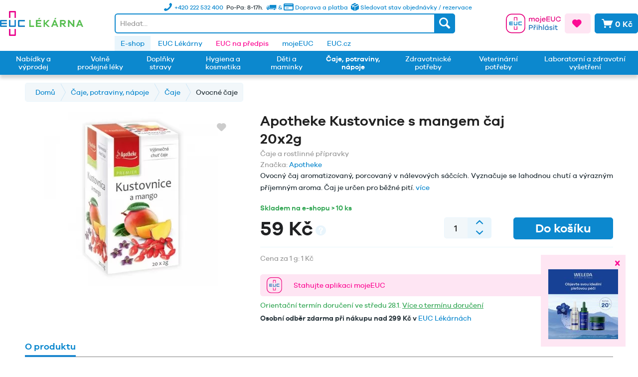

--- FILE ---
content_type: text/html; charset=UTF-8
request_url: https://www.euclekarna.cz/caje-potraviny-napoje/caje/ovocne-caje/1133/apotheke-kustovnice-s-mangem-caj-20x2g
body_size: 67073
content:
<!DOCTYPE html>
<html class="no-js" lang="cz-CZ" itemscope="itemscope" itemtype="http://schema.org/WebPage">
<head>
<meta charset="utf-8"><script>window.dataLayer = window.dataLayer || [];</script><script>window.dataLayer.push({"ecommerce":{"detail":{"actionField":{"list":"Ovocn\u00e9 \u010daje"},"products":[{"name":"Apotheke Kustovnice s mangem \u010daj 20x2g","id":"MD327722","price":59,"brand":{"@type":"brand","name":"MEDIATE"},"category":"Ovocn\u00e9 \u010daje","variant":""}]},"currencyCode":0},"google_tag_params":{"ecomm_pagetype":"product","ecomm_prodid":"MD327722"}});</script><!-- WbmTagManager -->
<script>
(function(w,d,s,l,i){w[l]=w[l]||[];w[l].push({'gtm.start':new Date().getTime(),event:'gtm.js'});var f=d.getElementsByTagName(s)[0],j=d.createElement(s),dl=l!='dataLayer'?'&l='+l:'';j.async=true;j.src='https://www.googletagmanager.com/gtm.js?id='+i+dl;f.parentNode.insertBefore(j,f);})(window,document,'script','dataLayer','GTM-T8HMGQM');
</script>
<!-- End WbmTagManager -->
<meta name="author" content="EUC" />
<meta name="robots" content="index,follow" />
<meta name="revisit-after" content="2 days" />
<meta name="keywords" content="plod, aroma, kustovnice,
Lahodný, kořen, (1%)
Velikost, mango, schizandra, kůra, pomerančová, nať, lékořice, nálevových, máta, pomerančové, přírodní, (10%), balení:20, sáčků, list" />
<meta name="description" content="Ovocný čaj aromatizovaný, porcovaný v nálevových sáčcích. Vyznačuje se lahodnou chutí a výrazným příjemným aroma. Čaj je určen pro běžné pití." />
<meta property="og:type" content="product" />
<meta property="og:site_name" content="EUC Lékárna" />
<meta property="og:url" content="https://www.euclekarna.cz/caje-potraviny-napoje/caje/ovocne-caje/1133/apotheke-kustovnice-s-mangem-caj-20x2g" />
<meta property="og:title" content="Apotheke Kustovnice s mangem čaj 20x2g" />
<meta property="og:description" content="Lahodný ovocný čaj s exotickou chutí a vůní plodů kustovnice a sladkého manga. Také obsahuje rakytník, který přispívá k normální funkci imunitního…" />
<meta property="og:image" content="https://www.euclekarna.cz/media/image/1e/f6/10/32668-2307081666.jpg" />
<meta property="product:brand" content="MEDIATE" />
<meta property="product:price" content="59,00" />
<meta property="product:product_link" content="https://www.euclekarna.cz/caje-potraviny-napoje/caje/ovocne-caje/1133/apotheke-kustovnice-s-mangem-caj-20x2g" />
<meta name="twitter:card" content="product" />
<meta name="twitter:site" content="EUC Lékárna" />
<meta name="twitter:title" content="Apotheke Kustovnice s mangem čaj 20x2g" />
<meta name="twitter:description" content="Lahodný ovocný čaj s exotickou chutí a vůní plodů kustovnice a sladkého manga. Také obsahuje rakytník, který přispívá k normální funkci imunitního…" />
<meta name="twitter:image" content="https://www.euclekarna.cz/media/image/1e/f6/10/32668-2307081666.jpg" />
<meta itemprop="copyrightHolder" content="EUC Lékárna" />
<meta itemprop="copyrightYear" content="2026" />
<meta itemprop="isFamilyFriendly" content="True" />
<meta itemprop="image" content="https://www.euclekarna.cz/media/image/1c/b6/08/logo_euc_lekarna.png" />
<meta name="viewport" content="width=device-width, initial-scale=1.0">
<meta name="mobile-web-app-capable" content="yes">
<meta name="apple-mobile-web-app-title" content="EUC Lékárna">
<meta name="apple-mobile-web-app-capable" content="yes">
<meta name="apple-mobile-web-app-status-bar-style" content="default">
<link rel="apple-touch-icon-precomposed" href="https://www.euclekarna.cz/media/image/c0/da/3f/img_mobile_logo-2x.png">
<link rel="shortcut icon" href="https://www.euclekarna.cz/media/image/eb/9f/f9/img_logo-2x.png">
<meta name="msapplication-navbutton-color" content="#eb168d" />
<meta name="application-name" content="EUC Lékárna" />
<meta name="msapplication-starturl" content="https://www.euclekarna.cz/" />
<meta name="msapplication-window" content="width=1024;height=768" />
<meta name="msapplication-TileImage" content="https://www.euclekarna.cz/media/image/c0/da/3f/img_mobile_logo-2x.png">
<meta name="msapplication-TileColor" content="#eb168d">
<meta name="theme-color" content="#eb168d" />
<link rel="canonical" href="https://www.euclekarna.cz/caje-potraviny-napoje/caje/ovocne-caje/1133/apotheke-kustovnice-s-mangem-caj-20x2g" />
<title itemprop="name">Apotheke Kustovnice a mango čaj 20x2g | EUC Lékárna</title>
<link rel="stylesheet" href="https://cdn.luigisbox.com/autocomplete.css" />
<link rel="dns-prefetch" href="//live.luigisbox.com" />
<link href="/web/cache/1768395388_ade59ed044b9cc3487eee9c0e42537c2.css" media="all" rel="stylesheet" type="text/css" />
<style type="text/css">
.notification-bar { font-family: galano_grotesque;}
</style>
<style>img.lazy,img.lazyloading {background: url("[data-uri]") no-repeat 50% 50%;background-size: 50%;}</style>
<script>
window.dataLayer = window.dataLayer || [];
function gtag(){dataLayer.push(arguments);}
gtag('consent', 'default', {
'ad_storage': 'denied',
'analytics_storage': 'denied',
'functionality_storage': 'denied',
'personalization_storage': 'denied',
'security_storage': 'denied',
'wait_for_update': 500
});
</script>
<script id="Cookiebot" src="https://consent.cookiebot.com/uc.js" data-cbid="d535a6e6-57f5-4dc9-8284-5ee9a013bfd4" type="text/javascript" async></script>
<script>
const defaultCustomerGroup = 'EK';
function LBInitAutocomplete() {
AutoComplete({
Layout: 'grid',
TrackerId: '271394-321103',
Locale: 'cz',
Types: [
{
type: 'item',
name: 'Items',
attributes: ['available', 'notAvailable'],
},
{
type: 'category',
name: 'Categories',
},
{
type: 'article',
name: 'Article',
},
{
type: 'query',
name: 'Query',
},
],
BeforeRender: (query, results) => {
results.forEach((res) => {
if (res.type === 'item') {
res.url = res.attributes.web_url;
if (res.attributes?.product_code[0]) {
res.attributes.lb_id = res.attributes.product_code[0];
}
res.attributes.notAvailable = res.attributes.available = null;
if (res.attributes.availability === 0 || res.attributes.availability_rank === 15) {
res.attributes.notAvailable = res.attributes.availability_rank_text[0];
} else {
res.attributes.available = res.attributes.availability_rank_text[0];
}
if (res.attributes.attr_badge !== undefined && res.attributes.attr_badge !== null) {
res._after_title = `
<div class="product--badge">
<div class="badge--warning">` + res.attributes.attr_badge + `</div>
</div>
`;
}
if (res.attributes.attr_promotion !== undefined && res.attributes.attr_promotion !== null) {
res._after_title = `
<div class="product--badge">
<div class="badge--warning">` + res.attributes.attr_promotion + `</div>
</div>
`;
}
if (window.userCustomerGroup !== null && defaultCustomerGroup !== window.userCustomerGroup) {
let key = `price_group_${window.userCustomerGroup}`;
let keyOld = `price_old_group_${window.userCustomerGroup}`;
if (res.attributes[key]) {
res.attributes.price_amount = res.attributes[key];
}
if (res.attributes[keyOld]) {
res.attributes.price_old_amount = res.attributes[keyOld];
}
}
}
});
return results;
},
Actions: [
{
forRow: (row) => {
return row.type === 'item' && row.attributes.availability_rank === 1;
},
iconUrl: 'https://www.euclekarna.cz/media/vector/4e/5d/4b/basket.svg',
title: 'Přidat do košíku',
action: (e, result) => {
e.preventDefault();
let url = 'https://www.euclekarna.cz/DvsnCartUrl/index/articles/__ArticleNumber/source/search';
window.location.href = url.replace('__ArticleNumber', result.attributes.original_url);
}
}
],
Translations: {
cz: {
showAllTitle: '<i class="icon--arrow-right"></i> Zobrazit všechny výsledky',
"types": {
"brand": {
"name": "Výrobce",
},
},
}
},
AfterRender: (query, results) => {
results.forEach((result) => {
let productItem = document.querySelector(`a[data-autocomplete-id="${result["data-autocomplete-id"]}"]`);
if (productItem && result.attributes?.lb_id) {
productItem.setAttribute('data-lb-id', result.attributes.lb_id);
productItem
.getElementsByClassName('luigi-ac-action')[0]
.setAttribute('data-lb-action', 'buy');
}
});
}
}, '#autocomplete', document);
}
</script>
<script type="text/javascript" src="https://client.smartform.cz/v2/smartform.js" async></script>
<script type="text/javascript">
var smartform = smartform || { };
smartform.beforeInit = function () {
smartform.setClientId('WwVeFI6hjV');
}
smartform.afterInit = () => {
let smarformInstanceBillingAddress = smartform.getInstance('smartform-instance-billing-address');
if (smarformInstanceBillingAddress) {
smarformInstanceBillingAddress.addressControl.addValidationCallback(addressBillingValidationCallback);
}
let smarformInstanceShippingAddress = smartform.getInstance('smartform-instance-shipping-address');
if (smarformInstanceShippingAddress) {
smarformInstanceShippingAddress.addressControl.addValidationCallback(addressShippingValidationCallback);
}
let smarformInstanceEmail = smartform.getInstance();
if (smarformInstanceEmail) {
smarformInstanceEmail.emailControl.addValidationCallback(emailValidationCallback);
}
let smarformInstanceCompany = smartform.getInstance('smartform-instance-billing');
if (smarformInstanceCompany) {
smarformInstanceCompany.companyControl.addValidationCallback(companyBillingValidationCallback);
}
};
window.addEventListener('load', () => {
const inputs = ['#street', '#zipcode', '#city', '#street2', '#zipcode2', '#city2', '#register_billing_company', '#register_billing_text1', '#register_billing_vatid', '#register_personal_email_smartform_validate', '#company2'];
inputs.forEach((elementId) => {
let element = document.querySelector(elementId);
if (element) {
element.setAttribute('autocomplete', 'nope');
}
});
let registerPersonalCustomerType = document.getElementById('register_personal_customer_type');
if (registerPersonalCustomerType) {
smartFormAddressChangeClass(registerPersonalCustomerType.value);
registerPersonalCustomerType.addEventListener('change', (e) => {
smartFormAddressChangeClass(e.target.value);
});
}
});
</script>
</head>
<body class="is--ctl-detail is--act-index is--no-sidebar" >
<div class="page-wrap">
<noscript class="noscript-main">
<div class="alert is--warning">
<div class="alert--icon">
<i class="icon--element icon--warning"></i>
</div>
<div class="alert--content">
Abyste mohly využívat EUC&#x20;L&#xE9;k&#xE1;rna v celém rozsahu, doporučujeme Vám si aktivovat Javascript na Vašem prohlížeci.
</div>
</div>
<!-- WbmTagManager (noscript) -->
<iframe src="https://www.googletagmanager.com/ns.html?id=GTM-T8HMGQM"
        height="0" width="0" style="display:none;visibility:hidden"></iframe>
<!-- End WbmTagManager (noscript) --></noscript>
<div id="side-banner" class="side-banner">
<div class="side-banner--close-wrapper">
<div id="side-banner--close" class="btn icon--cross side-banner--close"></div>
</div>
<div class="side-banner--body">
<div class="side-banner--title">
<a href="https://www.euclekarna.cz/nabidky-a-vyprodej/nabidka-weleda-150/" target="_blank">                        Weleda Face Care -20%
</a>                </div>
<div class="side-banner--content">
<p><a title="Weleda Face Care -20%" href="https://www.euclekarna.cz/nabidky-a-vyprodej/nabidka-weleda-150/"><img src="https://www.euclekarna.cz/media/image/94/8b/44/Weleda-Face-Care_pop_up_140x140.jpg" alt="" width="140" height="140"></a></p>
</div>
</div>
</div>
<header class="header-main">
<div class="top-bar">
<div class="container">
<div class="row no-margin">
<div class="bs-col">
</div>
<div class="bs-col-auto">
<div class="header-shopinfo d-none d-md-block">
<ul class="shopinfo--list">
<li class="shopinfo--entry">
<a class="navigation--link" href="https://www.euclekarna.cz/status" title=" Sledovat stav objednávky / rezervace">
<img class="img-icon icon-box" src="/themes/Frontend/EUC/frontend/_public/src/img/icons/delivery-box.svg" alt="Icon">
<span>
Sledovat stav objednávky / rezervace
</span>
</a>
</li>
<li class="shopinfo--entry">
<a class="navigation--link" href="https://www.euclekarna.cz/doprava-a-platba" title="Doprava a platba">
<i class="icon--truck"></i> & <i class="icon--creditcard"></i>
<span class="d-none d-xl-inline"> Doprava a platba</span>
</a>
</li>
<li class="shopinfo--entry">Po-Pa: 8-17h.</li>
<li class="shopinfo--entry">
<a class="navigation--link" href="https://www.euclekarna.cz/kontakty" title="Kontakty">
<i class="icon--phone"></i>
<span class="shopinfo--text"><span class="d-none d-xl-inline">+420 222 532 400 </span>
</a></li>
</ul>
</div>
</div>
<div class="bs-col">
</div>
</div>
</div>
</div>
<div class="container header--navigation d-md-flex align-items-center">
<div class="logo-main block-group" role="banner">
<div class="logo--shop block">
<a class="logo--link" href="https://www.euclekarna.cz/" title="EUC Lékárna - Přejít na domovskou stránku">
<picture>
<source srcset="https://www.euclekarna.cz/media/image/3b/13/aa/logo_euc_lekarna.webp" type="image/webp" media="(min-width: 78.75em)">
<source srcset="https://www.euclekarna.cz/media/image/1c/b6/08/logo_euc_lekarna.png" media="(min-width: 78.75em)">
<source srcset="https://www.euclekarna.cz/media/image/3b/13/aa/logo_euc_lekarna.webp" type="image/webp" media="(min-width: 64em)">
<source srcset="https://www.euclekarna.cz/media/image/1c/b6/08/logo_euc_lekarna.png" media="(min-width: 64em)">
<source srcset="https://www.euclekarna.cz/media/image/3b/13/aa/logo_euc_lekarna.webp" type="image/webp" media="(min-width: 48em)">
<source srcset="https://www.euclekarna.cz/media/image/1c/b6/08/logo_euc_lekarna.png" media="(min-width: 48em)">
<source srcset="https://www.euclekarna.cz/media/image/3b/13/aa/logo_euc_lekarna.webp" type="image/webp">
<img srcset="https://www.euclekarna.cz/media/image/1c/b6/08/logo_euc_lekarna.png" alt="EUC Lékárna - Přejít na domovskou stránku" />
</picture>
</a>
</div>
</div>
<div class="header-shopinfo  d-md-none">
<ul class="shopinfo--list">
<li class="shopinfo--entry">
<a class="navigation--link" href="https://www.euclekarna.cz/doprava-a-platba" title="Doprava a platba">
<i class="icon--truck"></i> & <i class="icon--creditcard"></i>
<span class="d-none d-md-inline"> Doprava a platba</span>
</a>
</li>
<li class="shopinfo--entry">Po-Pa: 8-17h.</li>
<li class="shopinfo--entry">
<a class="navigation--link" href="https://www.euclekarna.cz/kontakty" title="Kontakty">
<i class="icon--phone"></i>
<span class="shopinfo--text">+420 222 532 400 </span>
</a>
</li>
</ul>
</div>
<nav class="shop--navigation block-group">
<ul class="navigation--list block-group" role="menubar">
<li class="navigation--entry entry--menu-left" role="menuitem">
<a class="entry--link entry--trigger btn is--icon-left" href="#offcanvas--left" data-offcanvas="true" data-offCanvasSelector=".sidebar-main">
<i class="icon--menu"></i>
</a>
</li>
<li class="navigation--entry entry--search" role="menuitem" data-search="true" aria-haspopup="true"
data-minLength="3"
data-always-on-top-mobile="false"
>
<a class="btn entry--link entry--trigger" href="#show-hide--search" title="Zobrazit / zavřít hledání">
<i class="icon--search"></i>
<span class="search--display">Hledat</span>
</a>
<form action="/fullSearch" method="get" class="main-search--form">
<input id="autocomplete" class="main-search--field" name="q"
placeholder="Hledat..."/>
<button type="submit" class="main-search--button">
<i class="icon--search"></i>
<span class="main-search--text">Hledat</span>
</button>
<div class="form--ajax-loader">&nbsp;</div>
</form>
<div class="main-search--results"></div>
</li>

    <li class="navigation--entry entry--account"
        role="menuitem">
        
                                                                    <a href="https://moje.euc.cz/context-access/?&destinationUrl=[base64]&sourceUrl=aHR0cHM6Ly93d3cuZXVjbGVrYXJuYS5jei9jYWplLXBvdHJhdmlueS1uYXBvamUvY2FqZS9vdm9jbmUtY2FqZS8xMTMzL2Fwb3RoZWtlLWt1c3Rvdm5pY2Utcy1tYW5nZW0tY2FqLTIweDJn&accessType=login&target=eShop"
               title="Můj účet"
               class="btn entry--link  btn-moje-euc-login btn--border-logged">
                                    <div class="small-name-euc-login"><span class="is--uppercase">Účet</span></div>
                    <div class="icon-euc-login"><svg xmlns:xlink="http://www.w3.org/1999/xlink" xmlns="http://www.w3.org/2000/svg"
     class="icon-euc-moje-euc" width="110" height="40">
    <defs>
        <symbol xmlns="http://www.w3.org/2000/svg" viewBox="0 0 266 94" id="icon-moje-euc-login">

            <rect class="cls-1" x="2" y="2" width="90" height="90" rx="25.55" stroke="#E6007E" fill="#FFFFFF"
                  stroke-width="4px"></rect>
            <path class="cls-2"
                  d="M217.24,366.84a1.65,1.65,0,0,0-1.65-1.66h-13.5a1.66,1.66,0,0,0-1.66,1.66v0h0V382h3.36V368.53h10.09V382h3.36V366.86h0v0"
                  transform="translate(-161.83 -348.7)" ></path>
            <path class="cls-3"
                  d="M217.24,402.44a1.65,1.65,0,0,1-1.65,1.66h-13.5a1.66,1.66,0,0,1-1.66-1.66v0h0V387.3h3.36v13.44h10.09V387.3h3.36v15.12h0v0"
                  transform="translate(-161.83 -348.7)" ></path>
            <path class="cls-3"
                  d="M181.67,394v-3.36h13.44v-3.36H180a1.65,1.65,0,0,0-1.66,1.65v13.5A1.66,1.66,0,0,0,180,404.1h15.14v-3.37H181.67v-3.36h13.45V394Z"
                  transform="translate(-161.83 -348.7)" ></path>
            <path class="cls-2"
                  d="M217.24,424.56a1.65,1.65,0,0,1-1.65,1.65h-13.5a1.65,1.65,0,0,1-1.66-1.65v0h0V409.41h3.36v13.45h10.09V409.41h3.36v15.13h0v0"
                  transform="translate(-161.83 -348.7)" ></path>
            <path class="cls-3"
                  d="M224.21,387.29a1.65,1.65,0,0,0-1.66,1.65v13.5a1.66,1.66,0,0,0,1.66,1.66h15.14v-3.37H225.91V390.65h13.44v-3.36H224.21"
                  transform="translate(-161.83 -348.7)" ></path>
            <path class="cls-2"
                  d="M301.46,375.12v11.07h-3.6V375.86a3.86,3.86,0,0,0-3.92-4.17c-2.84,0-4.69,2-4.69,5.88v8.62h-3.64V375.86a3.86,3.86,0,0,0-3.92-4.17c-2.8,0-4.63,2-4.63,5.88v8.62h-3.64V368.82h3.64v2a6.84,6.84,0,0,1,5.57-2.45,6.41,6.41,0,0,1,5.78,3.19,7.64,7.64,0,0,1,6.47-3.19A6.49,6.49,0,0,1,301.46,375.12Z"
                  transform="translate(-161.83 -348.7)" ></path>
            <path class="cls-2"
                  d="M323.72,377.5a9.31,9.31,0,0,1-18.62,0c0-5.39,4.2-9.06,9.35-9.06A8.93,8.93,0,0,1,323.72,377.5Zm-3.53,0a5.76,5.76,0,1,0-5.74,5.95A5.77,5.77,0,0,0,320.19,377.5Z"
                  transform="translate(-161.83 -348.7)" ></path>
            <path class="cls-2"
                  d="M325,388.67a4.33,4.33,0,0,0,1.64.39,1.77,1.77,0,0,0,2-1.75V368.82h3.65v19a4.46,4.46,0,0,1-4.73,4.69,8.45,8.45,0,0,1-3.22-.63Zm7.7-25.06a2.24,2.24,0,0,1-2.35,2.24,2.21,2.21,0,0,1-2.31-2.24,2.28,2.28,0,0,1,2.31-2.28A2.31,2.31,0,0,1,332.68,363.61Z"
                  transform="translate(-161.83 -348.7)" ></path>
            <path class="cls-2"
                  d="M354.14,378.38H340.06a5.39,5.39,0,0,0,5.25,5.14,5.18,5.18,0,0,0,5.11-3l3.26.7a8.44,8.44,0,0,1-8.37,5.47,9.18,9.18,0,0,1,.14-18.35,8.71,8.71,0,0,1,8.69,8.79Zm-14-2.59h10.22a4.85,4.85,0,0,0-4.94-4.24A5.3,5.3,0,0,0,340.17,375.79Z"
                  transform="translate(-161.83 -348.7)" ></path>
            <path class="cls-2" d="M375.62,386.19H358.16V362.73h17.43v3.4H361.9v6.61h12.64v3.36H361.9v6.69h13.72Z"
                  transform="translate(-161.83 -348.7)" ></path>
            <path class="cls-2"
                  d="M400.2,375.82c0,6.48-4,10.86-9.91,10.86s-10.12-4.38-10.12-10.86V362.73h3.75v13.09c0,4.38,2.52,7.25,6.37,7.25,3.67,0,6.16-2.87,6.16-7.25V362.73h3.75Z"
                  transform="translate(-161.83 -348.7)" ></path>
            <path class="cls-2"
                  d="M424.34,377.22,428,378c-1.3,5.5-5.85,8.69-11.38,8.69a12.22,12.22,0,1,1,0-24.44c5.53,0,10.05,3.22,11.38,8.4l-3.65,1.05a7.56,7.56,0,0,0-7.73-5.91,8.68,8.68,0,0,0,0,17.36A7.56,7.56,0,0,0,424.34,377.22Z"
                  transform="translate(-161.83 -348.7)" ></path>
            <path class="cls-4"
                  d="M284.08,403.73c5.18,0,8.44,3.08,8.44,7.56s-3.26,7.63-8.44,7.63h-6.82v8.26h-3.75V403.73Zm0,11.76c2.94,0,4.69-1.68,4.69-4.2s-1.75-4.16-4.69-4.16h-6.82v8.36Z"
                  transform="translate(-161.83 -348.7)" ></path>
            <path class="cls-4"
                  d="M295.84,402.51h3.64l2.14,2.73,2.1-2.73h3.67l-4.06,5.11h-3.46ZM308,409.75l-.24,3.5c-.28,0-.7,0-1,0-4.41,0-6.58,3.08-6.58,7.84v6.12h-3.64V409.82h3.64v3.71a7.55,7.55,0,0,1,6.62-3.92A3.73,3.73,0,0,1,308,409.75Z"
                  transform="translate(-161.83 -348.7)" ></path>
            <path class="cls-4"
                  d="M315.65,404.61a2.33,2.33,0,0,1-4.65,0,2.33,2.33,0,0,1,4.65,0Zm-4.13,22.57V409.82h3.64v17.36Z"
                  transform="translate(-161.83 -348.7)" ></path>
            <path class="cls-4"
                  d="M337.56,416.68v10.5h-3.67v-9.76c0-2.84-1.65-4.73-4.13-4.73-3.12,0-5.18,2.1-5.18,6.48v8h-3.64V402h3.64v10a7.5,7.5,0,0,1,6-2.63C334.76,409.33,337.56,412.34,337.56,416.68Z"
                  transform="translate(-161.83 -348.7)" ></path>
            <path class="cls-4"
                  d="M342.67,427.18V402h3.64v25.2Z"
                  transform="translate(-161.83 -348.7)"></path>
            <path class="cls-4"
                  d="M368.82,427.18h-3.64v-2a8.51,8.51,0,0,1-6.3,2.48c-4.55,0-8.62-3.67-8.62-9.17a8.79,8.79,0,0,1,8.62-9.17,8.48,8.48,0,0,1,6.3,2.49v-2h3.64Zm-3.64-8.68a5.79,5.79,0,0,0-5.71-5.95,5.58,5.58,0,0,0-5.67,5.95c0,3.68,2.49,5.95,5.67,5.95A5.76,5.76,0,0,0,365.18,418.5Zm-6.65-11.16,2.55-5h4.27l-3.71,5Z"
                  transform="translate(-161.83 -348.7)" ></path>
            <path class="cls-4"
                  d="M376.51,421.76c.25,2.06,2.07,2.94,4.35,2.94,2.1,0,3.43-.95,3.43-2.31,0-1.05-.74-1.72-2.35-2.07l-3.78-.77c-3-.66-4.73-2.27-4.73-4.72,0-3.22,2.7-5.5,6.86-5.5,4,0,6.69,2.1,7.32,5l-3.46.73c-.28-1.68-1.72-2.83-4-2.83s-3.08,1.05-3.08,2.27c0,1,.56,1.61,2.1,2l4.13.91c2.8.6,4.52,2.24,4.52,4.69,0,3.64-3,5.6-7.32,5.6-3.88,0-7.21-1.64-7.67-5.14Z"
                  transform="translate(-161.83 -348.7)" ></path>
            <path class="cls-4"
                  d="M396.39,404.61a2.33,2.33,0,0,1-4.65,0,2.33,2.33,0,0,1,4.65,0Zm-4.13,22.57V409.82h3.64v17.36Z"
                  transform="translate(-161.83 -348.7)" ></path>
            <path class="cls-4"
                  d="M413.23,426.34a7.72,7.72,0,0,1-4.31,1.33c-3.74,0-6.26-2.1-6.26-6.4v-8.44h-3.75v-3h3.75v-5.39h3.64v5.39h5.95v3H406.3V421c0,2.17,1.16,3.22,2.87,3.22a5.75,5.75,0,0,0,2.94-.94Z"
                  transform="translate(-161.83 -348.7)" ></path>
        </symbol>
    </defs>
    <use xlink:href="#icon-moje-euc-login"></use>
</svg>
</div>
                    <div class="icon-euc-cross"><svg xmlns:xlink="http://www.w3.org/1999/xlink" xmlns="http://www.w3.org/2000/svg" class="icon-euc-moje-euc d-lg-none"
     width="30" height="30">
    <defs>
        <symbol xmlns="http://www.w3.org/2000/svg" viewBox="0 0 94 94" id="icon-moje-euc-login-mobile">
            <path class="cls-2"
                  d="M314.54,366.84a1.65,1.65,0,0,0-1.65-1.66H299.38a1.65,1.65,0,0,0-1.65,1.66v0h0V382h3.36V368.53h10.09V382h3.36V366.86h0v0"
                  transform="translate(-259.13 -348.7)" fill="#E6007E"></path>
            <path class="cls-3"
                  d="M314.54,402.44a1.65,1.65,0,0,1-1.65,1.66H299.38a1.65,1.65,0,0,1-1.65-1.66v0h0V387.3h3.36v13.44h10.09V387.3h3.36v15.12h0v0"
                  transform="translate(-259.13 -348.7)" fill="#007BC4"></path>
            <path class="cls-3"
                  d="M279,394v-3.36h13.45v-3.36H277.27a1.65,1.65,0,0,0-1.66,1.65v13.5a1.66,1.66,0,0,0,1.66,1.66h15.14v-3.37H279v-3.36h13.46V394Z"
                  transform="translate(-259.13 -348.7)" fill="#007BC4"></path>
            <path class="cls-2"
                  d="M314.54,424.56a1.65,1.65,0,0,1-1.65,1.65H299.38a1.65,1.65,0,0,1-1.65-1.65v0h0V409.41h3.36v13.45h10.09V409.41h3.36v15.13h0v0"
                  transform="translate(-259.13 -348.7)" fill="#E6007E"></path>
            <path class="cls-3"
                  d="M321.5,387.29a1.65,1.65,0,0,0-1.65,1.65v13.5a1.65,1.65,0,0,0,1.65,1.66h15.15v-3.37H323.2V390.65h13.45v-3.36H321.5"
                  transform="translate(-259.13 -348.7)" fill="#007BC4"></path>
        </symbol>
    </defs>
    <use xlink:href="#icon-moje-euc-login-mobile"></use>
</svg>
</div>
                            </a>
        
    </li>



    <li class="navigation--entry entry--notepad" role="menuitem">
    <a href="https://www.euclekarna.cz/note" title="Oblíbené" class="btn is--icon-left is--primary-alt">
    <i class="icon--heart"></i>
        </a>
    </li>




    <li class="navigation--entry entry--cart" role="menuitem">
        <a class="btn is--icon-left is--secondary cart--link" href="https://www.euclekarna.cz/checkout/cart" title="Nákupní košík">
            <span class="cart--display">
                                    Nákupní košík
                            </span>

            <span class="badge is--primary is--minimal cart--quantity is--hidden">0</span>

            <i class="icon--basket"></i>

            <span class="cart--amount">
                0 Kč
            </span>
        </a>
        <div class="ajax-loader">&nbsp;</div>
    </li>




</ul>
</nav>
<div class="container--ajax-cart" data-collapse-cart="true"></div>
</div>
</header>
<nav class="navigation-secondary">
<div class="container">
<div class="container block-group">
<div class="left-offset"></div>
<nav class="navigation" role="menubar">
<div class="euc-links">
<div class="navigation--entry is--active">
<a
href="https://www.euclekarna.cz/"
title="E-shop"
>E-shop</a>
</div>
<div class="navigation--entry ">
<a
href="https://www.euclekarna.cz/euc-lekarny"
title="EUC Lékárny"
>EUC Lékárny</a>
</div>
<div class="navigation--entry is--primary-text">
<a
href="https://eucnapredpis.cz/?utm_source=euclekarna.cz&utm_medium=referral&utm_campaign=erecept&utm_term=odkaz_topmenu"
title="EUC na předpis"
target="_blank"                     rel="nofollow noopener">EUC na předpis</a>
</div>
<div class="navigation--entry ">
<a
href="https://moje.euc.cz/?utm_source=euclekarna.cz&utm_medium=referral&utm_campaign=mojeeuc&utm_term=odkaz_topmenu"
title="mojeEUC"
target="_blank"                    >mojeEUC</a>
</div>
<div class="navigation--entry ">
<a
href="https://www.euc.cz/"
title="EUC.cz"
target="_blank"                    >EUC.cz</a>
</div>
</div>
</nav>
</div>
</div>
</nav>
<nav class="navigation-main">
<div class="container" data-menu-scroller="true" data-listSelector=".navigation--list.container" data-viewPortSelector=".navigation--list-wrapper">
<div class="navigation--list-wrapper">
<ul class="navigation--list container d-flex align-items-stretch" role="menubar" itemscope="itemscope" itemtype="http://schema.org/SiteNavigationElement">
<li class="navigation--entry " role="menuitem"><a class="navigation--link " href="https://www.euclekarna.cz/akce/" title="Nabídky a výprodej" itemprop="url"><span class="d-flex align-items-center" itemprop="name">Nabídky a výprodej</span></a></li><li class="navigation--entry " role="menuitem"><a class="navigation--link " href="https://www.euclekarna.cz/volne-prodejne-leky/" title="Volně prodejné léky" itemprop="url"><span class="d-flex align-items-center" itemprop="name">Volně prodejné léky</span></a></li><li class="navigation--entry " role="menuitem"><a class="navigation--link " href="https://www.euclekarna.cz/doplnky-stravy/" title="Doplňky stravy" itemprop="url"><span class="d-flex align-items-center" itemprop="name">Doplňky stravy</span></a></li><li class="navigation--entry " role="menuitem"><a class="navigation--link " href="https://www.euclekarna.cz/hygiena-a-kosmetika/" title="Hygiena a kosmetika" itemprop="url"><span class="d-flex align-items-center" itemprop="name">Hygiena a kosmetika</span></a></li><li class="navigation--entry " role="menuitem"><a class="navigation--link " href="https://www.euclekarna.cz/deti-a-maminky/" title="Děti a maminky" itemprop="url"><span class="d-flex align-items-center" itemprop="name">Děti a maminky</span></a></li><li class="navigation--entry is--active " role="menuitem"><a class="navigation--link  is--active" href="https://www.euclekarna.cz/caje-potraviny-napoje/" title="Čaje, potraviny, nápoje" itemprop="url"><span class="d-flex align-items-center" itemprop="name">Čaje, potraviny, nápoje</span></a></li><li class="navigation--entry " role="menuitem"><a class="navigation--link " href="https://www.euclekarna.cz/zdravotnicke-potreby/" title="Zdravotnické potřeby" itemprop="url"><span class="d-flex align-items-center" itemprop="name">Zdravotnické potřeby</span></a></li><li class="navigation--entry " role="menuitem"><a class="navigation--link " href="https://www.euclekarna.cz/veterinarni-potreby/" title="Veterinární potřeby" itemprop="url"><span class="d-flex align-items-center" itemprop="name">Veterinární potřeby</span></a></li><li class="navigation--entry " role="menuitem"><a class="navigation--link " href="https://www.euclekarna.cz/laboratorni-vysetreni/" title="Laboratorní a zdravotní vyšetření" itemprop="url"><span class="d-flex align-items-center" itemprop="name">Laboratorní a zdravotní vyšetření</span></a></li>            </ul>
</div>
<div class="advanced-menu" data-advanced-menu="true" data-hoverDelay="250">
<div class="menu--container">
<div class="content--wrapper has--content has--teaser">
<ul class="menu--list menu--level-0 " style="width: 100%;">
<div class="row">
<li class="menu--list-item item--level-0 bs-col-3" style="width: 100%">
<div class="row">
<div class="bs-col-2 column--image">
<img src="https://www.euclekarna.cz/media/image/ec/5d/fb/new-1.png" />
</div>
<div class="bs-col-10 column--links">
<a href="https://www.euclekarna.cz/nabidky-a-vyprodej/novinky/" class="menu--list-item-link" aria-label="Novinky" title="Novinky">Novinky</a>
</div>
</div>
</li>
<li class="menu--list-item item--level-0 bs-col-3" style="width: 100%">
<div class="row">
<div class="bs-col-2 column--image">
<img src="/themes/Frontend/EUC/frontend/_public/src/img/icons/logo-plus.svg" />
</div>
<div class="bs-col-10 column--links">
<a href="https://www.euclekarna.cz/nabidky-a-vyprodej/nabidka-aderma-sleva-100/" class="menu--list-item-link" aria-label="Nabídka A-Derma sleva -100Kč" title="Nabídka A-Derma sleva -100Kč">Nabídka A-Derma sleva -100Kč</a>
</div>
</div>
</li>
<li class="menu--list-item item--level-0 bs-col-3" style="width: 100%">
<div class="row">
<div class="bs-col-2 column--image">
<img src="/themes/Frontend/EUC/frontend/_public/src/img/icons/logo-plus.svg" />
</div>
<div class="bs-col-10 column--links">
<a href="https://www.euclekarna.cz/nabidky-a-vyprodej/nabidka-avene-100kc/" class="menu--list-item-link" aria-label="Nabídka Avene -100Kč" title="Nabídka Avene -100Kč">Nabídka Avene -100Kč</a>
</div>
</div>
</li>
<li class="menu--list-item item--level-0 bs-col-3" style="width: 100%">
<div class="row">
<div class="bs-col-2 column--image">
<img src="/themes/Frontend/EUC/frontend/_public/src/img/icons/logo-plus.svg" />
</div>
<div class="bs-col-10 column--links">
<a href="https://www.euclekarna.cz/nabidky-a-vyprodej/nabidka-bioderma-200/" class="menu--list-item-link" aria-label="Nabídka Bioderma -200Kč" title="Nabídka Bioderma -200Kč">Nabídka Bioderma -200Kč</a>
</div>
</div>
</li>
</div>
<div class="row">
<li class="menu--list-item item--level-0 bs-col-3" style="width: 100%">
<div class="row">
<div class="bs-col-2 column--image">
<img src="/themes/Frontend/EUC/frontend/_public/src/img/icons/logo-plus.svg" />
</div>
<div class="bs-col-10 column--links">
<a href="https://www.euclekarna.cz/nabidky-a-vyprodej/nabidka-cerave-20/" class="menu--list-item-link" aria-label="Nabídka Cerave -20%" title="Nabídka Cerave -20%">Nabídka Cerave -20%</a>
</div>
</div>
</li>
<li class="menu--list-item item--level-0 bs-col-3" style="width: 100%">
<div class="row">
<div class="bs-col-2 column--image">
<img src="/themes/Frontend/EUC/frontend/_public/src/img/icons/logo-plus.svg" />
</div>
<div class="bs-col-10 column--links">
<a href="https://www.euclekarna.cz/nabidky-a-vyprodej/nabidka-ducray-100/" class="menu--list-item-link" aria-label="Nabídka Ducray -100Kč" title="Nabídka Ducray -100Kč">Nabídka Ducray -100Kč</a>
</div>
</div>
</li>
<li class="menu--list-item item--level-0 bs-col-3" style="width: 100%">
<div class="row">
<div class="bs-col-2 column--image">
<img src="/themes/Frontend/EUC/frontend/_public/src/img/icons/logo-plus.svg" />
</div>
<div class="bs-col-10 column--links">
<a href="https://www.euclekarna.cz/nabidky-a-vyprodej/nabidka-eucerin/" class="menu--list-item-link" aria-label="Nabídka Eucerin Body a Aquaphor -30% " title="Nabídka Eucerin Body a Aquaphor -30% ">Nabídka Eucerin Body a Aquaphor -30% </a>
</div>
</div>
</li>
<li class="menu--list-item item--level-0 bs-col-3" style="width: 100%">
<div class="row">
<div class="bs-col-2 column--image">
<img src="/themes/Frontend/EUC/frontend/_public/src/img/icons/logo-plus.svg" />
</div>
<div class="bs-col-10 column--links">
<a href="https://www.euclekarna.cz/nabidky-a-vyprodej/3-za-2-gs-cemio/" class="menu--list-item-link" aria-label="Nabídka GS a Cemio 2+1" title="Nabídka GS a Cemio 2+1">Nabídka GS a Cemio 2+1</a>
</div>
</div>
</li>
</div>
<div class="row">
<li class="menu--list-item item--level-0 bs-col-3" style="width: 100%">
<div class="row">
<div class="bs-col-2 column--image">
<img src="/themes/Frontend/EUC/frontend/_public/src/img/icons/logo-plus.svg" />
</div>
<div class="bs-col-10 column--links">
<a href="https://www.euclekarna.cz/nabidky-a-vyprodej/nabidka-esthederm/" class="menu--list-item-link" aria-label="Nabídka Institut Esthederm 3 za 2" title="Nabídka Institut Esthederm 3 za 2">Nabídka Institut Esthederm 3 za 2</a>
</div>
</div>
</li>
<li class="menu--list-item item--level-0 bs-col-3" style="width: 100%">
<div class="row">
<div class="bs-col-2 column--image">
<img src="/themes/Frontend/EUC/frontend/_public/src/img/icons/logo-plus.svg" />
</div>
<div class="bs-col-10 column--links">
<a href="https://www.euclekarna.cz/nabidky-a-vyprodej/nabidka-klorane-100kc/" class="menu--list-item-link" aria-label="Nabídka Klorane -100Kč" title="Nabídka Klorane -100Kč">Nabídka Klorane -100Kč</a>
</div>
</div>
</li>
<li class="menu--list-item item--level-0 bs-col-3" style="width: 100%">
<div class="row">
<div class="bs-col-2 column--image">
<img src="/themes/Frontend/EUC/frontend/_public/src/img/icons/logo-plus.svg" />
</div>
<div class="bs-col-10 column--links">
<a href="https://www.euclekarna.cz/nabidky-a-vyprodej/nabidka-lrp-20/" class="menu--list-item-link" aria-label="Nabídka LRP -20%" title="Nabídka LRP -20%">Nabídka LRP -20%</a>
</div>
</div>
</li>
<li class="menu--list-item item--level-0 bs-col-3" style="width: 100%">
<div class="row">
<div class="bs-col-2 column--image">
<img src="/themes/Frontend/EUC/frontend/_public/src/img/icons/logo-plus.svg" />
</div>
<div class="bs-col-10 column--links">
<a href="https://www.euclekarna.cz/nabidky-a-vyprodej/nabidka-magnapharm/" class="menu--list-item-link" aria-label="Nabídka PROfertil sleva" title="Nabídka PROfertil sleva">Nabídka PROfertil sleva</a>
</div>
</div>
</li>
</div>
<div class="row">
<li class="menu--list-item item--level-0 bs-col-3" style="width: 100%">
<div class="row">
<div class="bs-col-2 column--image">
<img src="/themes/Frontend/EUC/frontend/_public/src/img/icons/logo-plus.svg" />
</div>
<div class="bs-col-10 column--links">
<a href="https://www.euclekarna.cz/nabidky-a-vyprodej/nabidka-movit/" class="menu--list-item-link" aria-label="Nabídka MOVit -15 %" title="Nabídka MOVit -15 %">Nabídka MOVit -15 %</a>
</div>
</div>
</li>
<li class="menu--list-item item--level-0 bs-col-3" style="width: 100%">
<div class="row">
<div class="bs-col-2 column--image">
<img src="/themes/Frontend/EUC/frontend/_public/src/img/icons/logo-plus.svg" />
</div>
<div class="bs-col-10 column--links">
<a href="https://www.euclekarna.cz/nabidky-a-vyprodej/naturevia-laktobacily-10/" class="menu--list-item-link" aria-label="Nabídka NatureVia Laktobacílky  a Laktobacily -10%" title="Nabídka NatureVia Laktobacílky  a Laktobacily -10%">Nabídka NatureVia Laktobacílky  a Laktobacily -10%</a>
</div>
</div>
</li>
<li class="menu--list-item item--level-0 bs-col-3" style="width: 100%">
<div class="row">
<div class="bs-col-2 column--image">
<img src="/themes/Frontend/EUC/frontend/_public/src/img/icons/logo-plus.svg" />
</div>
<div class="bs-col-10 column--links">
<a href="https://www.euclekarna.cz/nabidky-a-vyprodej/nabidka-puressentiel-15/" class="menu--list-item-link" aria-label="Nabídka Puressentiel Respiratory" title="Nabídka Puressentiel Respiratory">Nabídka Puressentiel Respiratory</a>
</div>
</div>
</li>
<li class="menu--list-item item--level-0 bs-col-3" style="width: 100%">
<div class="row">
<div class="bs-col-2 column--image">
<img src="/themes/Frontend/EUC/frontend/_public/src/img/icons/logo-plus.svg" />
</div>
<div class="bs-col-10 column--links">
<a href="https://www.euclekarna.cz/nabidky-a-vyprodej/nabidka-seni-care-10/" class="menu--list-item-link" aria-label="Nabídka Seni Care -10 %" title="Nabídka Seni Care -10 %">Nabídka Seni Care -10 %</a>
</div>
</div>
</li>
</div>
<div class="row">
<li class="menu--list-item item--level-0 bs-col-3" style="width: 100%">
<div class="row">
<div class="bs-col-2 column--image">
<img src="/themes/Frontend/EUC/frontend/_public/src/img/icons/logo-plus.svg" />
</div>
<div class="bs-col-10 column--links">
<a href="https://www.euclekarna.cz/nabidky-a-vyprodej/nabidka-svr-20/" class="menu--list-item-link" aria-label="Nabídka SVR Topialyse -20%" title="Nabídka SVR Topialyse -20%">Nabídka SVR Topialyse -20%</a>
</div>
</div>
</li>
<li class="menu--list-item item--level-0 bs-col-3" style="width: 100%">
<div class="row">
<div class="bs-col-2 column--image">
<img src="/themes/Frontend/EUC/frontend/_public/src/img/icons/logo-plus.svg" />
</div>
<div class="bs-col-10 column--links">
<a href="https://www.euclekarna.cz/nabidky-a-vyprodej/tlakomery-veroval-15/" class="menu--list-item-link" aria-label="Nabídka Veroval tlakoměry -15%" title="Nabídka Veroval tlakoměry -15%">Nabídka Veroval tlakoměry -15%</a>
</div>
</div>
</li>
<li class="menu--list-item item--level-0 bs-col-3" style="width: 100%">
<div class="row">
<div class="bs-col-2 column--image">
<img src="/themes/Frontend/EUC/frontend/_public/src/img/icons/logo-plus.svg" />
</div>
<div class="bs-col-10 column--links">
<a href="https://www.euclekarna.cz/nabidky-a-vyprodej/nabidka-vichy-dercos-100kc/" class="menu--list-item-link" aria-label="Nabídka Vichy Dercos -100Kč" title="Nabídka Vichy Dercos -100Kč">Nabídka Vichy Dercos -100Kč</a>
</div>
</div>
</li>
<li class="menu--list-item item--level-0 bs-col-3" style="width: 100%">
<div class="row">
<div class="bs-col-2 column--image">
<img src="/themes/Frontend/EUC/frontend/_public/src/img/icons/logo-plus.svg" />
</div>
<div class="bs-col-10 column--links">
<a href="https://www.euclekarna.cz/nabidky-a-vyprodej/nabidka-vitar-20/" class="menu--list-item-link" aria-label="Nabídka Vitar Kids -20% " title="Nabídka Vitar Kids -20% ">Nabídka Vitar Kids -20% </a>
</div>
</div>
</li>
</div>
<div class="row">
<li class="menu--list-item item--level-0 bs-col-3" style="width: 100%">
<div class="row">
<div class="bs-col-2 column--image">
<img src="/themes/Frontend/EUC/frontend/_public/src/img/icons/logo-plus.svg" />
</div>
<div class="bs-col-10 column--links">
<a href="https://www.euclekarna.cz/nabidky-a-vyprodej/nabidka-walmark/" class="menu--list-item-link" aria-label="Nabídka Walmark" title="Nabídka Walmark">Nabídka Walmark</a>
</div>
</div>
</li>
<li class="menu--list-item item--level-0 bs-col-3" style="width: 100%">
<div class="row">
<div class="bs-col-2 column--image">
<img src="/themes/Frontend/EUC/frontend/_public/src/img/icons/logo-plus.svg" />
</div>
<div class="bs-col-10 column--links">
<a href="https://www.euclekarna.cz/nabidky-a-vyprodej/wecare-18/" class="menu--list-item-link" aria-label="Nabídka WeCare -18%" title="Nabídka WeCare -18%">Nabídka WeCare -18%</a>
</div>
</div>
</li>
<li class="menu--list-item item--level-0 bs-col-3" style="width: 100%">
<div class="row">
<div class="bs-col-2 column--image">
<img src="/themes/Frontend/EUC/frontend/_public/src/img/icons/logo-plus.svg" />
</div>
<div class="bs-col-10 column--links">
<a href="https://www.euclekarna.cz/nabidky-a-vyprodej/nabidka-weleda-20/" class="menu--list-item-link" aria-label="Nabídka Weleda Baby Mama -20%" title="Nabídka Weleda Baby Mama -20%">Nabídka Weleda Baby Mama -20%</a>
</div>
</div>
</li>
<li class="menu--list-item item--level-0 bs-col-3" style="width: 100%">
<div class="row">
<div class="bs-col-2 column--image">
<img src="/themes/Frontend/EUC/frontend/_public/src/img/icons/logo-plus.svg" />
</div>
<div class="bs-col-10 column--links">
<a href="https://www.euclekarna.cz/nabidky-a-vyprodej/nabidka-weleda-face-care-20/" class="menu--list-item-link" aria-label="Nabídka Weleda Face Care -20%" title="Nabídka Weleda Face Care -20%">Nabídka Weleda Face Care -20%</a>
</div>
</div>
</li>
</div>
<div class="row">
<li class="menu--list-item item--level-0 bs-col-3" style="width: 100%">
<div class="row">
<div class="bs-col-2 column--image">
<img src="/themes/Frontend/EUC/frontend/_public/src/img/icons/logo-plus.svg" />
</div>
<div class="bs-col-10 column--links">
<a href="https://www.euclekarna.cz/nabidky-a-vyprodej/3m-spofaplast/" class="menu--list-item-link" aria-label="EUC cena na 3M Spofaplast" title="EUC cena na 3M Spofaplast">EUC cena na 3M Spofaplast</a>
</div>
</div>
</li>
<li class="menu--list-item item--level-0 bs-col-3" style="width: 100%">
<div class="row">
<div class="bs-col-2 column--image">
<img src="https://www.euclekarna.cz/media/image/7f/43/6d/newsletters.png" />
</div>
<div class="bs-col-10 column--links">
<a href="https://www.euclekarna.cz/akce/letakova-nabidka-euc-lekaren/" class="menu--list-item-link" aria-label="Nabídka EUC Lékáren" title="Nabídka EUC Lékáren">Nabídka EUC Lékáren</a>
</div>
</div>
</li>
<li class="menu--list-item item--level-0 bs-col-3" style="width: 100%">
<div class="row">
<div class="bs-col-2 column--image">
<img src="https://www.euclekarna.cz/media/image/41/cc/55/2310_ikony_kategorie_darkove_poukazky2.png" />
</div>
<div class="bs-col-10 column--links">
<a href="https://www.euclekarna.cz/darkove-poukazky/" class="menu--list-item-link" aria-label="Dárkové poukázky" title="Dárkové poukázky">Dárkové poukázky</a>
</div>
</div>
</li>
<li class="menu--list-item item--level-0 bs-col-3" style="width: 100%">
<div class="row">
<div class="bs-col-2 column--image">
<img src="https://www.euclekarna.cz/media/image/5d/e9/e8/vyprodej.png" />
</div>
<div class="bs-col-10 column--links">
<a href="https://www.euclekarna.cz/nabidky-a-vyprodej/vyprodej/" class="menu--list-item-link" aria-label="Výprodej" title="Výprodej">Výprodej</a>
</div>
</div>
</li>
</div>
<div class="row">
<li class="menu--list-item item--level-0 bs-col-3" style="width: 100%">
<div class="row">
<div class="bs-col-2 column--image">
<img src="https://www.euclekarna.cz/media/image/a0/5b/7f/ihned_k_rezervaci.png" />
</div>
<div class="bs-col-10 column--links">
<a href="https://www.euclekarna.cz/akce/ihned-k-rezervaci/" class="menu--list-item-link" aria-label="Ihned k rezervaci" title="Ihned k rezervaci">Ihned k rezervaci</a>
</div>
</div>
</li>
<li class="menu--list-item item--level-0 bs-col-3" style="width: 100%">
<div class="row">
<div class="bs-col-2 column--image">
<img src="https://www.euclekarna.cz/media/image/ff/a3/93/nabidky_s_darkem.png" />
</div>
<div class="bs-col-10 column--links">
<a href="https://www.euclekarna.cz/sezonni-nabidka/nabidky-s-darkem/" class="menu--list-item-link" aria-label="Dárky a nabídky" title="Dárky a nabídky">Dárky a nabídky</a>
</div>
</div>
</li>
<li class="menu--list-item item--level-0 bs-col-3" style="width: 100%">
<div class="row">
<div class="bs-col-2 column--image">
<img src="https://www.euclekarna.cz/media/image/15/d3/e9/mojeEUC.png" />
</div>
<div class="bs-col-10 column--links">
<a href="https://www.euclekarna.cz/akce/mojeeuc-top-produktu/" class="menu--list-item-link" aria-label="Ještě výhodněji s mojeEUC" title="Ještě výhodněji s mojeEUC">Ještě výhodněji s mojeEUC</a>
</div>
</div>
</li>
</div>
</ul>
</div>
</div>
<div class="menu--container">
<div class="content--wrapper has--content has--teaser">
<ul class="menu--list menu--level-0 " style="width: 75%;">
<div class="row">
<li class="menu--list-item item--level-0 bs-col-4" style="width: 100%">
<div class="row">
<div class="bs-col-2 column--image">
<img src="https://www.euclekarna.cz/media/image/03/85/c5/Le-ky-na-alergie.png" />
</div>
<div class="bs-col-10 column--links">
<a href="https://www.euclekarna.cz/volne-prodejne-leky/leky-na-alergie/" class="menu--list-item-link" aria-label="Léky na alergie" title="Léky na alergie">Léky na alergie</a>
<ul class="menu--list menu--level-1 ">
<li class="menu--list-item item--level-1">
<a href="https://www.euclekarna.cz/volne-prodejne-leky/leky-na-alergie/antihistaminika/" class="menu--list-item-link" aria-label="Antihistaminika" title="Antihistaminika">Antihistaminika</a>
</li>
<li class="menu--list-item item--level-1">
<a href="https://www.euclekarna.cz/volne-prodejne-leky/leky-na-alergie/leky-na-alergie-oci/" class="menu--list-item-link" aria-label="Léky na alergie očí" title="Léky na alergie očí">Léky na alergie očí</a>
</li>
<li class="menu--list-item item--level-1">
<a href="https://www.euclekarna.cz/volne-prodejne-leky/leky-na-alergie/leky-na-kozni-alergie/" class="menu--list-item-link" aria-label="Léky na kožní alergie" title="Léky na kožní alergie">Léky na kožní alergie</a>
</li>
<li class="menu--list-item item--level-1">
<a href="https://www.euclekarna.cz/volne-prodejne-leky/leky-na-alergie/leky-na-nosni-alergie/" class="menu--list-item-link" aria-label="Léky na nosní alergie" title="Léky na nosní alergie">Léky na nosní alergie</a>
</li>
</ul>
</div>
</div>
</li>
<li class="menu--list-item item--level-0 bs-col-4" style="width: 100%">
<div class="row">
<div class="bs-col-2 column--image">
<img src="https://www.euclekarna.cz/media/image/71/d8/dc/Le-ky-na-bolest.png" />
</div>
<div class="bs-col-10 column--links">
<a href="https://www.euclekarna.cz/volne-prodejne-leky/leky-na-bolest/" class="menu--list-item-link" aria-label="Léky na bolest" title="Léky na bolest">Léky na bolest</a>
<ul class="menu--list menu--level-1 ">
<li class="menu--list-item item--level-1">
<a href="https://www.euclekarna.cz/volne-prodejne-leky/leky-na-bolest/leky-na-bolest-hlavy-a-migrenu/" class="menu--list-item-link" aria-label="Léky na bolest hlavy a migrénu" title="Léky na bolest hlavy a migrénu">Léky na bolest hlavy a migrénu</a>
</li>
<li class="menu--list-item item--level-1">
<a href="https://www.euclekarna.cz/volne-prodejne-leky/leky-na-bolest/leky-na-bolest-svalu-a-kloubu/" class="menu--list-item-link" aria-label="Léky na bolest kloubů" title="Léky na bolest kloubů">Léky na bolest kloubů</a>
</li>
<li class="menu--list-item item--level-1">
<a href="https://www.euclekarna.cz/volne-prodejne-leky/leky-na-bolest/leky-na-bolest-svalu/" class="menu--list-item-link" aria-label="Léky na bolest svalů" title="Léky na bolest svalů">Léky na bolest svalů</a>
</li>
<li class="menu--list-item item--level-1">
<a href="https://www.euclekarna.cz/volne-prodejne-leky/leky-na-bolest/leky-na-bolesti-v-krku/" class="menu--list-item-link" aria-label="Léky na bolesti v krku" title="Léky na bolesti v krku">Léky na bolesti v krku</a>
</li>
<li class="menu--list-item item--level-1 menu--list-item-hidden">
<a href="https://www.euclekarna.cz/volne-prodejne-leky/leky-na-bolest/leky-na-bolest-zad/" class="menu--list-item-link" aria-label="Léky na bolest zad" title="Léky na bolest zad">Léky na bolest zad</a>
</li>
<li class="menu--list-item item--level-1 menu--list-item-hidden">
<a href="https://www.euclekarna.cz/volne-prodejne-leky/leky-na-bolest/leky-na-bolest-zubu-a-dasni/" class="menu--list-item-link" aria-label="Léky na bolest zubů a dásní" title="Léky na bolest zubů a dásní">Léky na bolest zubů a dásní</a>
</li>
<li class="menu--list-item item--level-1 menu--list-item-hidden">
<a href="https://www.euclekarna.cz/volne-prodejne-leky/leky-na-bolest/leky-na-menstruacni-bolesti/" class="menu--list-item-link" aria-label="Léky na menstruační bolesti" title="Léky na menstruační bolesti">Léky na menstruační bolesti</a>
</li>
<li class="menu--list-item item--level-1 menu--list-item-hidden">
<a href="https://www.euclekarna.cz/volne-prodejne-leky/leky-na-bolest/leky-na-bolest-slach/" class="menu--list-item-link" aria-label="Léky na bolest šlach" title="Léky na bolest šlach">Léky na bolest šlach</a>
</li>
<li class="menu--list-item item--level-1">
<a href="#" class="menu--list-item-link menu--list-item-more" title="+ 4 další">+ 4 další</a>
</li>
</ul>
</div>
</div>
</li>
<li class="menu--list-item item--level-0 bs-col-4" style="width: 100%">
<div class="row">
<div class="bs-col-2 column--image">
<img src="https://www.euclekarna.cz/media/image/75/b4/4f/Chr-ipka-a-nachlazeni.png" />
</div>
<div class="bs-col-10 column--links">
<a href="https://www.euclekarna.cz/volne-prodejne-leky/chripka-a-nachlazeni/" class="menu--list-item-link" aria-label="Léky na chřipku a nachlazení" title="Léky na chřipku a nachlazení">Léky na chřipku a nachlazení</a>
<ul class="menu--list menu--level-1 ">
<li class="menu--list-item item--level-1">
<a href="https://www.euclekarna.cz/volne-prodejne-leky/chripka-a-nachlazeni/chripka-a-nachlazeni-deti/" class="menu--list-item-link" aria-label="Léky na chřipku a nachlazení děti" title="Léky na chřipku a nachlazení děti">Léky na chřipku a nachlazení děti</a>
</li>
<li class="menu--list-item item--level-1">
<a href="https://www.euclekarna.cz/volne-prodejne-leky/chripka-a-nachlazeni/chripka-a-nachlazeni-dospeli/" class="menu--list-item-link" aria-label="Léky na chřipku a nachlazení dospělí" title="Léky na chřipku a nachlazení dospělí">Léky na chřipku a nachlazení dospělí</a>
</li>
<li class="menu--list-item item--level-1">
<a href="https://www.euclekarna.cz/volne-prodejne-leky/leky-na-chripku-a-nachlazeni/leky-na-zvysenou-teplotu-dospeli/" class="menu--list-item-link" aria-label="Léky na zvýšenou teplotu dospělí" title="Léky na zvýšenou teplotu dospělí">Léky na zvýšenou teplotu dospělí</a>
</li>
<li class="menu--list-item item--level-1">
<a href="https://www.euclekarna.cz/volne-prodejne-leky/leky-na-chripku-a-nachlazeni/leky-na-zvysenou-teplotu-deti/" class="menu--list-item-link" aria-label="Léky na zvýšenou teplotu děti" title="Léky na zvýšenou teplotu děti">Léky na zvýšenou teplotu děti</a>
</li>
</ul>
</div>
</div>
</li>
</div>
<div class="row">
<li class="menu--list-item item--level-0 bs-col-4" style="width: 100%">
<div class="row">
<div class="bs-col-2 column--image">
<img src="https://www.euclekarna.cz/media/image/33/8a/50/Kas-el.png" />
</div>
<div class="bs-col-10 column--links">
<a href="https://www.euclekarna.cz/volne-prodejne-leky/kasel/" class="menu--list-item-link" aria-label="Léky na kašel" title="Léky na kašel">Léky na kašel</a>
<ul class="menu--list menu--level-1 ">
<li class="menu--list-item item--level-1">
<a href="https://www.euclekarna.cz/volne-prodejne-leky/kasel/kasel-deti/" class="menu--list-item-link" aria-label="Léky na kašel pro děti" title="Léky na kašel pro děti">Léky na kašel pro děti</a>
</li>
<li class="menu--list-item item--level-1">
<a href="https://www.euclekarna.cz/volne-prodejne-leky/leky-na-kasel/prudusky/" class="menu--list-item-link" aria-label="Léky na průdušky" title="Léky na průdušky">Léky na průdušky</a>
</li>
<li class="menu--list-item item--level-1">
<a href="https://www.euclekarna.cz/volne-prodejne-leky/leky-na-kasel/suchy-kasel-tlumeni/" class="menu--list-item-link" aria-label="Léky na suchý kašel" title="Léky na suchý kašel">Léky na suchý kašel</a>
</li>
<li class="menu--list-item item--level-1">
<a href="https://www.euclekarna.cz/volne-prodejne-leky/leky-na-kasel/vlhky-kasel-odkaslavani/" class="menu--list-item-link" aria-label="Léky na vlhký kašel" title="Léky na vlhký kašel">Léky na vlhký kašel</a>
</li>
</ul>
</div>
</div>
</li>
<li class="menu--list-item item--level-0 bs-col-4" style="width: 100%">
<div class="row">
<div class="bs-col-2 column--image">
<img src="https://www.euclekarna.cz/media/image/3d/d6/4c/Ryma.png" />
</div>
<div class="bs-col-10 column--links">
<a href="https://www.euclekarna.cz/volne-prodejne-leky/ryma/" class="menu--list-item-link" aria-label="Léky na rýmu" title="Léky na rýmu">Léky na rýmu</a>
<ul class="menu--list menu--level-1 ">
<li class="menu--list-item item--level-1">
<a href="https://www.euclekarna.cz/volne-prodejne-leky/leky-na-rymu/leky-na-rymu-dospeli/" class="menu--list-item-link" aria-label="Léky na rýmu - dospělí" title="Léky na rýmu - dospělí">Léky na rýmu - dospělí</a>
</li>
<li class="menu--list-item item--level-1">
<a href="https://www.euclekarna.cz/volne-prodejne-leky/leky-na-rymu/ryma-deti/" class="menu--list-item-link" aria-label="Léky na rýmu - děti" title="Léky na rýmu - děti">Léky na rýmu - děti</a>
</li>
</ul>
</div>
</div>
</li>
<li class="menu--list-item item--level-0 bs-col-4" style="width: 100%">
<div class="row">
<div class="bs-col-2 column--image">
<img src="https://www.euclekarna.cz/media/image/f8/1c/53/Zaludek-streva-a-konecnik.png" />
</div>
<div class="bs-col-10 column--links">
<a href="https://www.euclekarna.cz/volne-prodejne-leky/zaludek-streva-a-konecnik/" class="menu--list-item-link" aria-label="Léky na žaludek a střeva" title="Léky na žaludek a střeva">Léky na žaludek a střeva</a>
<ul class="menu--list menu--level-1 ">
<li class="menu--list-item item--level-1">
<a href="https://www.euclekarna.cz/volne-prodejne-leky/zaludek-streva-a-konecnik/paleni-zahy-nadymani-zazivaci-potize/" class="menu--list-item-link" aria-label="Léky na pálení žáhy" title="Léky na pálení žáhy">Léky na pálení žáhy</a>
</li>
<li class="menu--list-item item--level-1">
<a href="https://www.euclekarna.cz/volne-prodejne-leky/zaludek-streva-a-konecnik/zacpa/" class="menu--list-item-link" aria-label="Léky na zácpu" title="Léky na zácpu">Léky na zácpu</a>
</li>
<li class="menu--list-item item--level-1">
<a href="https://www.euclekarna.cz/volne-prodejne-leky/zaludek-streva-a-konecnik/prujem/" class="menu--list-item-link" aria-label="Léky proti průjmu" title="Léky proti průjmu">Léky proti průjmu</a>
</li>
<li class="menu--list-item item--level-1">
<a href="https://www.euclekarna.cz/volne-prodejne-leky/zaludek-streva-a-konecnik/nevolnost/" class="menu--list-item-link" aria-label="Léky na nevolnost" title="Léky na nevolnost">Léky na nevolnost</a>
</li>
<li class="menu--list-item item--level-1 menu--list-item-hidden">
<a href="https://www.euclekarna.cz/volne-prodejne-leky/jatra-zlucnik-slinivka/slinivka/" class="menu--list-item-link" aria-label="Léky na slinivku" title="Léky na slinivku">Léky na slinivku</a>
</li>
<li class="menu--list-item item--level-1 menu--list-item-hidden">
<a href="https://www.euclekarna.cz/volne-prodejne-leky/zaludek-streva-a-konecnik/hemoroidy/" class="menu--list-item-link" aria-label="Léky na hemoroidy" title="Léky na hemoroidy">Léky na hemoroidy</a>
</li>
<li class="menu--list-item item--level-1 menu--list-item-hidden">
<a href="https://www.euclekarna.cz/volne-prodejne-leky/leky-na-zaludek-a-streva/leky-na-nadymani-a-plynatost/" class="menu--list-item-link" aria-label="Léky na nadýmání a plynatost" title="Léky na nadýmání a plynatost">Léky na nadýmání a plynatost</a>
</li>
<li class="menu--list-item item--level-1">
<a href="#" class="menu--list-item-link menu--list-item-more" title="+ 3 další">+ 3 další</a>
</li>
</ul>
</div>
</div>
</li>
</div>
<div class="row">
<li class="menu--list-item item--level-0 bs-col-4" style="width: 100%">
<div class="row">
<div class="bs-col-2 column--image">
<img src="https://www.euclekarna.cz/media/image/98/d5/2d/Ja-tra-z-luc-ni-k-slinivka.png" />
</div>
<div class="bs-col-10 column--links">
<a href="https://www.euclekarna.cz/volne-prodejne-leky/jatra-zlucnik-slinivka/" class="menu--list-item-link" aria-label="Léky na játra a žlučník" title="Léky na játra a žlučník">Léky na játra a žlučník</a>
<ul class="menu--list menu--level-1 ">
<li class="menu--list-item item--level-1">
<a href="https://www.euclekarna.cz/volne-prodejne-leky/jatra-zlucnik-slinivka/jatra/" class="menu--list-item-link" aria-label="Léky na játra" title="Léky na játra">Léky na játra</a>
</li>
<li class="menu--list-item item--level-1">
<a href="https://www.euclekarna.cz/volne-prodejne-leky/jatra-zlucnik-slinivka/zlucnik/" class="menu--list-item-link" aria-label="Léky na žlučník" title="Léky na žlučník">Léky na žlučník</a>
</li>
</ul>
</div>
</div>
</li>
<li class="menu--list-item item--level-0 bs-col-4" style="width: 100%">
<div class="row">
<div class="bs-col-2 column--image">
<img src="https://www.euclekarna.cz/media/image/f2/c4/65/vit_a_min2.png" />
</div>
<div class="bs-col-10 column--links">
<a href="https://www.euclekarna.cz/volne-prodejne-leky/vitaminy-mineraly-a-imunita/" class="menu--list-item-link" aria-label="Vitamíny, minerály a imunita" title="Vitamíny, minerály a imunita">Vitamíny, minerály a imunita</a>
<ul class="menu--list menu--level-1 ">
<li class="menu--list-item item--level-1">
<a href="https://www.euclekarna.cz/volne-prodejne-leky/vitaminy-mineraly-a-imunita/vitaminy/" class="menu--list-item-link" aria-label="Vitamíny - léky" title="Vitamíny - léky">Vitamíny - léky</a>
</li>
<li class="menu--list-item item--level-1">
<a href="https://www.euclekarna.cz/volne-prodejne-leky/vitaminy-mineraly-a-imunita/mineraly/" class="menu--list-item-link" aria-label="Minerály - léky" title="Minerály - léky">Minerály - léky</a>
</li>
<li class="menu--list-item item--level-1">
<a href="https://www.euclekarna.cz/volne-prodejne-leky/vitaminy-mineraly-a-imunita/imunita/" class="menu--list-item-link" aria-label="Léky na imunitu" title="Léky na imunitu">Léky na imunitu</a>
</li>
</ul>
</div>
</div>
</li>
<li class="menu--list-item item--level-0 bs-col-4" style="width: 100%">
<div class="row">
<div class="bs-col-2 column--image">
<img src="https://www.euclekarna.cz/media/image/5d/c2/68/Gynekologie-a-antikoncepce.png" />
</div>
<div class="bs-col-10 column--links">
<a href="https://www.euclekarna.cz/volne-prodejne-leky/gynekologie-a-antikoncepce/" class="menu--list-item-link" aria-label="Gynekologie a antikoncepce" title="Gynekologie a antikoncepce">Gynekologie a antikoncepce</a>
<ul class="menu--list menu--level-1 ">
<li class="menu--list-item item--level-1">
<a href="https://www.euclekarna.cz/volne-prodejne-leky/gynekologie-a-antikoncepce/vaginalni-mykozy-a-zanety/" class="menu--list-item-link" aria-label="Léky na vaginální mykózy a záněty" title="Léky na vaginální mykózy a záněty">Léky na vaginální mykózy a záněty</a>
</li>
<li class="menu--list-item item--level-1">
<a href="https://www.euclekarna.cz/volne-prodejne-leky/gynekologie-a-antikoncepce/nouzova-antikoncepce/" class="menu--list-item-link" aria-label="Nouzová antikoncepce" title="Nouzová antikoncepce">Nouzová antikoncepce</a>
</li>
<li class="menu--list-item item--level-1">
<a href="https://www.euclekarna.cz/volne-prodejne-leky/gynekologie-a-antikoncepce/menopauza/" class="menu--list-item-link" aria-label="Léky při menopauze" title="Léky při menopauze">Léky při menopauze</a>
</li>
<li class="menu--list-item item--level-1">
<a href="https://www.euclekarna.cz/volne-prodejne-leky/gynekologie-a-antikoncepce/menstruace/" class="menu--list-item-link" aria-label="Léky při menstruaci" title="Léky při menstruaci">Léky při menstruaci</a>
</li>
</ul>
</div>
</div>
</li>
</div>
<div class="row">
<li class="menu--list-item item--level-0 bs-col-4" style="width: 100%">
<div class="row">
<div class="bs-col-2 column--image">
<img src="https://www.euclekarna.cz/media/image/61/08/85/Oc-i.png" />
</div>
<div class="bs-col-10 column--links">
<a href="https://www.euclekarna.cz/volne-prodejne-leky/oci/" class="menu--list-item-link" aria-label="Léky na oči" title="Léky na oči">Léky na oči</a>
<ul class="menu--list menu--level-1 ">
<li class="menu--list-item item--level-1">
<a href="https://www.euclekarna.cz/volne-prodejne-leky/oci/kapky-do-oci/" class="menu--list-item-link" aria-label="Kapky do očí - léky" title="Kapky do očí - léky">Kapky do očí - léky</a>
</li>
<li class="menu--list-item item--level-1">
<a href="https://www.euclekarna.cz/volne-prodejne-leky/leky-na-oci/leky-na-zanet-spojivek/" class="menu--list-item-link" aria-label="Léky na zánět spojivek" title="Léky na zánět spojivek">Léky na zánět spojivek</a>
</li>
</ul>
</div>
</div>
</li>
<li class="menu--list-item item--level-0 bs-col-4" style="width: 100%">
<div class="row">
<div class="bs-col-2 column--image">
<img src="https://www.euclekarna.cz/media/image/aa/92/a2/Usta-dasne-a-zuby.png" />
</div>
<div class="bs-col-10 column--links">
<a href="https://www.euclekarna.cz/volne-prodejne-leky/usta-dasne-a-zuby/" class="menu--list-item-link" aria-label="Ústa, dásně a zuby" title="Ústa, dásně a zuby">Ústa, dásně a zuby</a>
<ul class="menu--list menu--level-1 ">
<li class="menu--list-item item--level-1">
<a href="https://www.euclekarna.cz/volne-prodejne-leky/usta-dasne-a-zuby/afty-a-opary/" class="menu--list-item-link" aria-label="Léky na afty nebo opary" title="Léky na afty nebo opary">Léky na afty nebo opary</a>
</li>
<li class="menu--list-item item--level-1">
<a href="https://www.euclekarna.cz/volne-prodejne-leky/usta-dasne-a-zuby/bolest-zubu-a-dasni/" class="menu--list-item-link" aria-label="Léky na bolest zubů a dásní" title="Léky na bolest zubů a dásní">Léky na bolest zubů a dásní</a>
</li>
<li class="menu--list-item item--level-1">
<a href="https://www.euclekarna.cz/volne-prodejne-leky/usta-dasne-a-zuby/zanety-v-ustni-dutine/" class="menu--list-item-link" aria-label="Léky na záněty v ústní dutině" title="Léky na záněty v ústní dutině">Léky na záněty v ústní dutině</a>
</li>
</ul>
</div>
</div>
</li>
<li class="menu--list-item item--level-0 bs-col-4" style="width: 100%">
<div class="row">
<div class="bs-col-2 column--image">
<img src="https://www.euclekarna.cz/media/image/a2/38/28/Ku-z-e-vlasy-nehty.png" />
</div>
<div class="bs-col-10 column--links">
<a href="https://www.euclekarna.cz/volne-prodejne-leky/kuze-vlasy-a-nehty/" class="menu--list-item-link" aria-label="Léky na kůži, vlasy a nehty" title="Léky na kůži, vlasy a nehty">Léky na kůži, vlasy a nehty</a>
<ul class="menu--list menu--level-1 ">
<li class="menu--list-item item--level-1">
<a href="https://www.euclekarna.cz/volne-prodejne-leky/kuze-vlasy-a-nehty/akne/" class="menu--list-item-link" aria-label="Léky na akné" title="Léky na akné">Léky na akné</a>
</li>
<li class="menu--list-item item--level-1">
<a href="https://www.euclekarna.cz/volne-prodejne-leky/kuze-vlasy-a-nehty/bradavice/" class="menu--list-item-link" aria-label="Léky na bradavice" title="Léky na bradavice">Léky na bradavice</a>
</li>
<li class="menu--list-item item--level-1">
<a href="https://www.euclekarna.cz/volne-prodejne-leky/kuze-vlasy-a-nehty/dezinfekce/" class="menu--list-item-link" aria-label="Dezinfekce " title="Dezinfekce ">Dezinfekce </a>
</li>
<li class="menu--list-item item--level-1">
<a href="https://www.euclekarna.cz/volne-prodejne-leky/kuze-vlasy-a-nehty/kozni-a-nehtove-mykozy/" class="menu--list-item-link" aria-label="Léky na kožní a nehtové mykózy" title="Léky na kožní a nehtové mykózy">Léky na kožní a nehtové mykózy</a>
</li>
<li class="menu--list-item item--level-1 menu--list-item-hidden">
<a href="https://www.euclekarna.cz/volne-prodejne-leky/kuze-vlasy-a-nehty/opruzeniny/" class="menu--list-item-link" aria-label="Léky na opruzeniny" title="Léky na opruzeniny">Léky na opruzeniny</a>
</li>
<li class="menu--list-item item--level-1 menu--list-item-hidden">
<a href="https://www.euclekarna.cz/volne-prodejne-leky/kuze-vlasy-a-nehty/rany-jizvy-vredy/" class="menu--list-item-link" aria-label="Léky na rány, jizvy a vředy" title="Léky na rány, jizvy a vředy">Léky na rány, jizvy a vředy</a>
</li>
<li class="menu--list-item item--level-1 menu--list-item-hidden">
<a href="https://www.euclekarna.cz/volne-prodejne-leky/kuze-vlasy-a-nehty/sucha-kuze-ekzem-lupenka/" class="menu--list-item-link" aria-label="Léky na suchou kůži, ekzém a lupénku" title="Léky na suchou kůži, ekzém a lupénku">Léky na suchou kůži, ekzém a lupénku</a>
</li>
<li class="menu--list-item item--level-1 menu--list-item-hidden">
<a href="https://www.euclekarna.cz/volne-prodejne-leky/kuze-vlasy-a-nehty/stipance-popaleniny-oderky/" class="menu--list-item-link" aria-label="Léky na štípance, popáleniny a oděrky" title="Léky na štípance, popáleniny a oděrky">Léky na štípance, popáleniny a oděrky</a>
</li>
<li class="menu--list-item item--level-1 menu--list-item-hidden">
<a href="https://www.euclekarna.cz/volne-prodejne-leky/kuze-vlasy-a-nehty/vlasy-lupy/" class="menu--list-item-link" aria-label="Léky na vlasy a lupy" title="Léky na vlasy a lupy">Léky na vlasy a lupy</a>
</li>
<li class="menu--list-item item--level-1 menu--list-item-hidden">
<a href="https://www.euclekarna.cz/volne-prodejne-leky/leky-na-kuzi-vlasy-a-nehty/leky-vypadavani-vlasu/" class="menu--list-item-link" aria-label="Léky - vypadávání vlasů" title="Léky - vypadávání vlasů">Léky - vypadávání vlasů</a>
</li>
<li class="menu--list-item item--level-1">
<a href="#" class="menu--list-item-link menu--list-item-more" title="+ 6 další">+ 6 další</a>
</li>
</ul>
</div>
</div>
</li>
</div>
<div class="row">
<li class="menu--list-item item--level-0 bs-col-4" style="width: 100%">
<div class="row">
<div class="bs-col-2 column--image">
<img src="https://www.euclekarna.cz/media/image/d1/fb/f9/Moc-ove-cesty-a-ledviny.png" />
</div>
<div class="bs-col-10 column--links">
<a href="https://www.euclekarna.cz/volne-prodejne-leky/mocove-cesty-a-ledviny/" class="menu--list-item-link" aria-label="Močové cesty a ledviny" title="Močové cesty a ledviny">Močové cesty a ledviny</a>
<ul class="menu--list menu--level-1 ">
<li class="menu--list-item item--level-1">
<a href="https://www.euclekarna.cz/volne-prodejne-leky/mocove-cesty-a-ledviny/mocove-cesty-ledviny/" class="menu--list-item-link" aria-label="Léky na močové cesty a ledviny" title="Léky na močové cesty a ledviny">Léky na močové cesty a ledviny</a>
</li>
<li class="menu--list-item item--level-1">
<a href="https://www.euclekarna.cz/volne-prodejne-leky/mocove-cesty-a-ledviny/prostata/" class="menu--list-item-link" aria-label="Léky na prostatu" title="Léky na prostatu">Léky na prostatu</a>
</li>
</ul>
</div>
</div>
</li>
<li class="menu--list-item item--level-0 bs-col-4" style="width: 100%">
<div class="row">
<div class="bs-col-2 column--image">
<img src="https://www.euclekarna.cz/media/image/78/8e/bc/Pamet-a-koncentrace.png" />
</div>
<div class="bs-col-10 column--links">
<a href="https://www.euclekarna.cz/volne-prodejne-leky/pamet-spanek-zavislosti/" class="menu--list-item-link" aria-label="Paměť, spánek a nervy" title="Paměť, spánek a nervy">Paměť, spánek a nervy</a>
<ul class="menu--list menu--level-1 ">
<li class="menu--list-item item--level-1">
<a href="https://www.euclekarna.cz/volne-prodejne-leky/pamet-spanek-zavislosti/pamet-a-soustredeni/" class="menu--list-item-link" aria-label="Léky na paměť a soustředění" title="Léky na paměť a soustředění">Léky na paměť a soustředění</a>
</li>
<li class="menu--list-item item--level-1">
<a href="https://www.euclekarna.cz/volne-prodejne-leky/pamet-spanek-zavislosti/spanek-a-uklidneni/" class="menu--list-item-link" aria-label="Léky na spánek a uklidnění" title="Léky na spánek a uklidnění">Léky na spánek a uklidnění</a>
</li>
<li class="menu--list-item item--level-1">
<a href="https://www.euclekarna.cz/volne-prodejne-leky/pamet-spanek-zavislosti/nervy/" class="menu--list-item-link" aria-label="Léky na nervy" title="Léky na nervy">Léky na nervy</a>
</li>
</ul>
</div>
</div>
</li>
<li class="menu--list-item item--level-0 bs-col-4" style="width: 100%">
<div class="row">
<div class="bs-col-2 column--image">
<img src="https://www.euclekarna.cz/media/image/5d/76/c9/Srdce-krev-cevy.png" />
</div>
<div class="bs-col-10 column--links">
<a href="https://www.euclekarna.cz/volne-prodejne-leky/srdce-krev-cevy/" class="menu--list-item-link" aria-label="Srdce, krev, cévy - léky" title="Srdce, krev, cévy - léky">Srdce, krev, cévy - léky</a>
<ul class="menu--list menu--level-1 ">
<li class="menu--list-item item--level-1">
<a href="https://www.euclekarna.cz/volne-prodejne-leky/srdce-krev-cevy/krecove-zily-otoky-zanety/" class="menu--list-item-link" aria-label="Léky na křečové žíly, otoky a záněty" title="Léky na křečové žíly, otoky a záněty">Léky na křečové žíly, otoky a záněty</a>
</li>
<li class="menu--list-item item--level-1">
<a href="https://www.euclekarna.cz/volne-prodejne-leky/srdce-krev-cevy/krevni-srazeniny/" class="menu--list-item-link" aria-label="Léky na krevní sraženiny" title="Léky na krevní sraženiny">Léky na krevní sraženiny</a>
</li>
</ul>
</div>
</div>
</li>
</div>
<div class="row">
<li class="menu--list-item item--level-0 bs-col-4" style="width: 100%">
<div class="row">
<div class="bs-col-2 column--image">
<img src="https://www.euclekarna.cz/media/image/96/9d/a1/Klouby-kosti-svaly.png" />
</div>
<div class="bs-col-10 column--links">
<a href="https://www.euclekarna.cz/volne-prodejne-leky/kosti-klouby-svaly/" class="menu--list-item-link" aria-label="Kosti, klouby, svaly - léky" title="Kosti, klouby, svaly - léky">Kosti, klouby, svaly - léky</a>
<ul class="menu--list menu--level-1 ">
<li class="menu--list-item item--level-1">
<a href="https://www.euclekarna.cz/volne-prodejne-leky/kosti-klouby-svaly/kosti/" class="menu--list-item-link" aria-label="Léky na kosti" title="Léky na kosti">Léky na kosti</a>
</li>
<li class="menu--list-item item--level-1">
<a href="https://www.euclekarna.cz/volne-prodejne-leky/kosti-klouby-svaly/klouby-a-svaly/" class="menu--list-item-link" aria-label="Léky na klouby a svaly" title="Léky na klouby a svaly">Léky na klouby a svaly</a>
</li>
</ul>
</div>
</div>
</li>
<li class="menu--list-item item--level-0 bs-col-4" style="width: 100%">
<div class="row">
<div class="bs-col-2 column--image">
<img src="https://www.euclekarna.cz/media/image/d7/d9/9c/Metabolizmus-detoxikace.png" />
</div>
<div class="bs-col-10 column--links">
<a href="https://www.euclekarna.cz/volne-prodejne-leky/metabolizmus/" class="menu--list-item-link" aria-label="Metabolizmus" title="Metabolizmus">Metabolizmus</a>
<ul class="menu--list menu--level-1 ">
<li class="menu--list-item item--level-1">
<a href="https://www.euclekarna.cz/volne-prodejne-leky/metabolizmus/enzymoterapie/" class="menu--list-item-link" aria-label="Enzymoterapie" title="Enzymoterapie">Enzymoterapie</a>
</li>
<li class="menu--list-item item--level-1">
<a href="https://www.euclekarna.cz/volne-prodejne-leky/metabolizmus/nadvaha/" class="menu--list-item-link" aria-label="Nadváha" title="Nadváha">Nadváha</a>
</li>
</ul>
</div>
</div>
</li>
<li class="menu--list-item item--level-0 bs-col-4" style="width: 100%">
<div class="row">
<div class="bs-col-2 column--image">
<img src="https://www.euclekarna.cz/media/image/36/65/9f/bylinne_pripravky.png" />
</div>
<div class="bs-col-10 column--links">
<a href="https://www.euclekarna.cz/volne-prodejne-leky/lecive-byliny/" class="menu--list-item-link" aria-label="Léčivé byliny" title="Léčivé byliny">Léčivé byliny</a>
<ul class="menu--list menu--level-1 ">
<li class="menu--list-item item--level-1">
<a href="https://www.euclekarna.cz/volne-prodejne-leky/lecive-byliny/lecive-byliny-na-zazivani/" class="menu--list-item-link" aria-label="Léčivé byliny na zažívání" title="Léčivé byliny na zažívání">Léčivé byliny na zažívání</a>
</li>
</ul>
</div>
</div>
</li>
</div>
<div class="row">
<li class="menu--list-item item--level-0 bs-col-4" style="width: 100%">
<div class="row">
<div class="bs-col-2 column--image">
<img src="https://www.euclekarna.cz/media/image/bb/8e/ab/Homeopatika.png" />
</div>
<div class="bs-col-10 column--links">
<a href="https://www.euclekarna.cz/volne-prodejne-leky/homeopatika/" class="menu--list-item-link" aria-label="Homeopatika" title="Homeopatika">Homeopatika</a>
</div>
</div>
</li>
<li class="menu--list-item item--level-0 bs-col-4" style="width: 100%">
<div class="row">
<div class="bs-col-2 column--image">
<img src="https://www.euclekarna.cz/media/image/e8/5e/95/no-smoking-1.png" />
</div>
<div class="bs-col-10 column--links">
<a href="https://www.euclekarna.cz/volne-prodejne-leky/pamet-spanek-zavislosti/odvykani-koureni/" class="menu--list-item-link" aria-label="Léky na odvykání kouření" title="Léky na odvykání kouření">Léky na odvykání kouření</a>
</div>
</div>
</li>
<li class="menu--list-item item--level-0 bs-col-4" style="width: 100%">
<div class="row">
<div class="bs-col-2 column--image">
<img src="https://www.euclekarna.cz/media/image/97/6f/79/UL_new.png" />
</div>
<div class="bs-col-10 column--links">
<a href="https://www.euclekarna.cz/volne-prodejne-leky/dle-ucinne-latky/" class="menu--list-item-link" aria-label="Dle účinné látky" title="Dle účinné látky">Dle účinné látky</a>
<ul class="menu--list menu--level-1 ">
<li class="menu--list-item item--level-1">
<a href="https://www.euclekarna.cz/volne-prodejne-leky/dle-ucinne-latky/bromhexin/" class="menu--list-item-link" aria-label="Bromhexin" title="Bromhexin">Bromhexin</a>
</li>
<li class="menu--list-item item--level-1">
<a href="https://www.euclekarna.cz/volne-prodejne-leky/dle-ucinne-latky/cetirizin/" class="menu--list-item-link" aria-label="Cetirizin" title="Cetirizin">Cetirizin</a>
</li>
<li class="menu--list-item item--level-1">
<a href="https://www.euclekarna.cz/volne-prodejne-leky/dle-ucinne-latky/clotrimazol/" class="menu--list-item-link" aria-label="Clotrimazol" title="Clotrimazol">Clotrimazol</a>
</li>
<li class="menu--list-item item--level-1">
<a href="https://www.euclekarna.cz/volne-prodejne-leky/dle-ucinne-latky/naproxen/" class="menu--list-item-link" aria-label="Naproxen" title="Naproxen">Naproxen</a>
</li>
<li class="menu--list-item item--level-1 menu--list-item-hidden">
<a href="https://www.euclekarna.cz/volne-prodejne-leky/dle-ucinne-latky/desloratadin/" class="menu--list-item-link" aria-label="Desloratadin" title="Desloratadin">Desloratadin</a>
</li>
<li class="menu--list-item item--level-1 menu--list-item-hidden">
<a href="https://www.euclekarna.cz/volne-prodejne-leky/dle-ucinne-latky/diklofenak/" class="menu--list-item-link" aria-label="Diklofenak " title="Diklofenak ">Diklofenak </a>
</li>
<li class="menu--list-item item--level-1 menu--list-item-hidden">
<a href="https://www.euclekarna.cz/volne-prodejne-leky/dle-ucinne-latky/heparin/" class="menu--list-item-link" aria-label="Heparin" title="Heparin">Heparin</a>
</li>
<li class="menu--list-item item--level-1 menu--list-item-hidden">
<a href="https://www.euclekarna.cz/volne-prodejne-leky/dle-ucinne-latky/jodovany-povidon/" class="menu--list-item-link" aria-label="Jodovaný povidon" title="Jodovaný povidon">Jodovaný povidon</a>
</li>
<li class="menu--list-item item--level-1 menu--list-item-hidden">
<a href="https://www.euclekarna.cz/volne-prodejne-leky/dle-ucinne-latky/kyselina-acetylsalicylova/" class="menu--list-item-link" aria-label="Kyselina acetylsalicylová" title="Kyselina acetylsalicylová">Kyselina acetylsalicylová</a>
</li>
<li class="menu--list-item item--level-1 menu--list-item-hidden">
<a href="https://www.euclekarna.cz/volne-prodejne-leky/dle-ucinne-latky/omeprazol/" class="menu--list-item-link" aria-label="Omeprazol" title="Omeprazol">Omeprazol</a>
</li>
<li class="menu--list-item item--level-1 menu--list-item-hidden">
<a href="https://www.euclekarna.cz/volne-prodejne-leky/dle-ucinne-latky/paracetamol/" class="menu--list-item-link" aria-label="Paracetamol" title="Paracetamol">Paracetamol</a>
</li>
<li class="menu--list-item item--level-1 menu--list-item-hidden">
<a href="https://www.euclekarna.cz/volne-prodejne-leky/dle-ucinne-latky/xylometazolin/" class="menu--list-item-link" aria-label="Xylometazolin" title="Xylometazolin">Xylometazolin</a>
</li>
<li class="menu--list-item item--level-1 menu--list-item-hidden">
<a href="https://www.euclekarna.cz/volne-prodejne-leky/dle-ucinne-latky/ibuprofen/" class="menu--list-item-link" aria-label="Ibuprofen" title="Ibuprofen">Ibuprofen</a>
</li>
<li class="menu--list-item item--level-1 menu--list-item-hidden">
<a href="https://www.euclekarna.cz/volne-prodejne-leky/dle-ucinne-latky/nimesulid/" class="menu--list-item-link" aria-label="Nimesulid " title="Nimesulid ">Nimesulid </a>
</li>
<li class="menu--list-item item--level-1 menu--list-item-hidden">
<a href="https://www.euclekarna.cz/volne-prodejne-leky/dle-ucinne-latky/piracetamum/" class="menu--list-item-link" aria-label="Piracetamum" title="Piracetamum">Piracetamum</a>
</li>
<li class="menu--list-item item--level-1">
<a href="#" class="menu--list-item-link menu--list-item-more" title="+ 11 další">+ 11 další</a>
</li>
</ul>
</div>
</div>
</li>
</div>
</ul>
<div class="menu--delimiter" style="right: 25%;"></div>
<div class="menu--teaser" style="width: 25%;">
<div class="product--box box--emotion"
data-page-index=""
data-ordernumber="MD347221"
>
<div class="box--content is--rounded">
<div class="product--badges">
</div>
<div class="product--action-badges">
<div class="action--badge badge--save">
<form action="https://www.euclekarna.cz/note/add/ordernumber/MD347221" method="post">
<button type="submit"
title="Přidat do seznamu přání"
class="btn is--primary-fav"
data-ajaxUrl="https://www.euclekarna.cz/note/ajaxAdd/ordernumber/MD347221"
data-text="Uloženo">
<i class="icon--heart"></i>
</button>
</form>
</div>
</div>
<div class="product--info">
<a href="https://www.euclekarna.cz/volne-prodejne-leky/leky-na-zaludek-a-streva/leky-proti-prujmu/9717/hylak-forte-por.sol.100ml?c=1000000000"
title="Hylak Forte perorální roztok 100 ml"
class="product--image"
>
<span class="image--element">
<span class="image--media">
<picture>
<img class="lazy"
src="[data-uri]"
data-srcset="https://www.euclekarna.cz/media/image/01/71/35/MD347221_HYLAK-FORTE-100ml-peror-ln-roztok_2_200x200.jpg, https://www.euclekarna.cz/media/image/70/8c/7a/MD347221_HYLAK-FORTE-100ml-peror-ln-roztok_2_200x200@2x.jpg 2x"
alt="Hylak Forte perorální roztok 100 ml"
title="Hylak Forte perorální roztok 100 ml"
/>
</picture>
<noscript>
<picture>
<source srcset="https://www.euclekarna.cz/media/image/73/1a/36/MD347221_HYLAK-FORTE-100ml-peror-ln-roztok_2_200x200.webp, https://www.euclekarna.cz/media/image/9d/a4/43/MD347221_HYLAK-FORTE-100ml-peror-ln-roztok_2_200x200@2x.webp 2x" type="image/webp">
<img srcset="https://www.euclekarna.cz/media/image/01/71/35/MD347221_HYLAK-FORTE-100ml-peror-ln-roztok_2_200x200.jpg, https://www.euclekarna.cz/media/image/70/8c/7a/MD347221_HYLAK-FORTE-100ml-peror-ln-roztok_2_200x200@2x.jpg 2x"
alt="Hylak Forte perorální roztok 100 ml"
title="Hylak Forte perorální roztok 100 ml" />
</picture>
</noscript>
</span>
</span>
</a>
<a href="https://www.euclekarna.cz/volne-prodejne-leky/leky-na-zaludek-a-streva/leky-proti-prujmu/9717/hylak-forte-por.sol.100ml?c=1000000000"
class="product--title"
title="Hylak Forte perorální roztok 100 ml">
Hylak Forte perorální roztok 100 ml
</a>
<div class="product--description">
Užíváním přípravku Hylak forte je přirozenou cestou podpořen růst tělu prospěšných bakterií, úprava pH a tím i normální činnosti trávicího ústrojí. Užívá se při nadýmání, průjmu nebo zácpě, poruchách trávení, při trávicích obtížích....
</div>
<div class="product--price-info">
<div class="product--price-outer">
<div class="product--price">
<div class="product--price">
<span class="price--default is--nowrap">
186 Kč
</span>
</div>
</div>
</div>
</div>
<div class="product--btn-container">
<div class="product--detail-btn">
<a href="https://www.euclekarna.cz/volne-prodejne-leky/leky-na-zaludek-a-streva/leky-proti-prujmu/9717/hylak-forte-por.sol.100ml?c=1000000000" class="buybox--button btn is--center is--secondary" title="Prohlédnout - Hylak Forte perorální roztok 100 ml">
Prohlédnout
</a>
</div>
</div>
<div class="product--more-info">
<div class="product--delivery">
<p class="delivery--information">
<span class="delivery--text delivery--text-available">
Skladem na e-shopu > 10 ks
</span>
</p>
</div>
<div class="product--properties-value">
<p>Léčivý přípravek</p>
</div>
</div>
</div>
</div>
</div>
</div>
</div>
</div>
<div class="menu--container">
<div class="content--wrapper has--content has--teaser">
<ul class="menu--list menu--level-0 " style="width: 75%;">
<div class="row">
<li class="menu--list-item item--level-0 bs-col-4" style="width: 100%">
<div class="row">
<div class="bs-col-2 column--image">
<img src="https://www.euclekarna.cz/media/image/08/9f/28/Vitaminy.png" />
</div>
<div class="bs-col-10 column--links">
<a href="https://www.euclekarna.cz/doplnky-stravy/vitaminy/" class="menu--list-item-link" aria-label="Vitamíny" title="Vitamíny">Vitamíny</a>
<ul class="menu--list menu--level-1 ">
<li class="menu--list-item item--level-1">
<a href="https://www.euclekarna.cz/doplnky-stravy/vitaminy/vitamin-a/" class="menu--list-item-link" aria-label="Vitamín A" title="Vitamín A">Vitamín A</a>
</li>
<li class="menu--list-item item--level-1">
<a href="https://www.euclekarna.cz/doplnky-stravy/vitaminy/vitaminy-skupiny-b/" class="menu--list-item-link" aria-label="Vitamíny skupiny B" title="Vitamíny skupiny B">Vitamíny skupiny B</a>
</li>
<li class="menu--list-item item--level-1">
<a href="https://www.euclekarna.cz/doplnky-stravy/vitaminy/vitamin-c/" class="menu--list-item-link" aria-label="Vitamín C" title="Vitamín C">Vitamín C</a>
</li>
<li class="menu--list-item item--level-1">
<a href="https://www.euclekarna.cz/doplnky-stravy/vitaminy/vitamin-d/" class="menu--list-item-link" aria-label="Vitamín D" title="Vitamín D">Vitamín D</a>
</li>
<li class="menu--list-item item--level-1 menu--list-item-hidden">
<a href="https://www.euclekarna.cz/doplnky-stravy/vitaminy/vitamin-e/" class="menu--list-item-link" aria-label="Vitamín E" title="Vitamín E">Vitamín E</a>
</li>
<li class="menu--list-item item--level-1 menu--list-item-hidden">
<a href="https://www.euclekarna.cz/doplnky-stravy/vitaminy/vitamin-k/" class="menu--list-item-link" aria-label="Vitamín K" title="Vitamín K">Vitamín K</a>
</li>
<li class="menu--list-item item--level-1 menu--list-item-hidden">
<a href="https://www.euclekarna.cz/doplnky-stravy/vitaminy/multivitaminy/" class="menu--list-item-link" aria-label="Multivitamíny" title="Multivitamíny">Multivitamíny</a>
</li>
<li class="menu--list-item item--level-1">
<a href="#" class="menu--list-item-link menu--list-item-more" title="+ 3 další">+ 3 další</a>
</li>
</ul>
</div>
</div>
</li>
<li class="menu--list-item item--level-0 bs-col-4" style="width: 100%">
<div class="row">
<div class="bs-col-2 column--image">
<img src="https://www.euclekarna.cz/media/image/a4/2e/11/Minera-ly.png" />
</div>
<div class="bs-col-10 column--links">
<a href="https://www.euclekarna.cz/doplnky-stravy/mineraly/" class="menu--list-item-link" aria-label="Minerály" title="Minerály">Minerály</a>
<ul class="menu--list menu--level-1 ">
<li class="menu--list-item item--level-1">
<a href="https://www.euclekarna.cz/doplnky-stravy/mineraly/draslik/" class="menu--list-item-link" aria-label="Draslík" title="Draslík">Draslík</a>
</li>
<li class="menu--list-item item--level-1">
<a href="https://www.euclekarna.cz/doplnky-stravy/mineraly/horcik/" class="menu--list-item-link" aria-label="Hořčík" title="Hořčík">Hořčík</a>
</li>
<li class="menu--list-item item--level-1">
<a href="https://www.euclekarna.cz/doplnky-stravy/mineraly/chrom/" class="menu--list-item-link" aria-label="Chrom" title="Chrom">Chrom</a>
</li>
<li class="menu--list-item item--level-1">
<a href="https://www.euclekarna.cz/doplnky-stravy/mineraly/jod/" class="menu--list-item-link" aria-label="Jód" title="Jód">Jód</a>
</li>
<li class="menu--list-item item--level-1 menu--list-item-hidden">
<a href="https://www.euclekarna.cz/doplnky-stravy/mineraly/kremik/" class="menu--list-item-link" aria-label="Křemík" title="Křemík">Křemík</a>
</li>
<li class="menu--list-item item--level-1 menu--list-item-hidden">
<a href="https://www.euclekarna.cz/doplnky-stravy/mineraly/med/" class="menu--list-item-link" aria-label="Měď" title="Měď">Měď</a>
</li>
<li class="menu--list-item item--level-1 menu--list-item-hidden">
<a href="https://www.euclekarna.cz/doplnky-stravy/mineraly/selen/" class="menu--list-item-link" aria-label="Selen" title="Selen">Selen</a>
</li>
<li class="menu--list-item item--level-1 menu--list-item-hidden">
<a href="https://www.euclekarna.cz/doplnky-stravy/mineraly/sodik/" class="menu--list-item-link" aria-label="Sodík" title="Sodík">Sodík</a>
</li>
<li class="menu--list-item item--level-1 menu--list-item-hidden">
<a href="https://www.euclekarna.cz/doplnky-stravy/mineraly/vapnik/" class="menu--list-item-link" aria-label="Vápník" title="Vápník">Vápník</a>
</li>
<li class="menu--list-item item--level-1 menu--list-item-hidden">
<a href="https://www.euclekarna.cz/doplnky-stravy/mineraly/zinek/" class="menu--list-item-link" aria-label="Zinek" title="Zinek">Zinek</a>
</li>
<li class="menu--list-item item--level-1 menu--list-item-hidden">
<a href="https://www.euclekarna.cz/doplnky-stravy/mineraly/zelezo/" class="menu--list-item-link" aria-label="Železo" title="Železo">Železo</a>
</li>
<li class="menu--list-item item--level-1">
<a href="#" class="menu--list-item-link menu--list-item-more" title="+ 7 další">+ 7 další</a>
</li>
</ul>
</div>
</div>
</li>
<li class="menu--list-item item--level-0 bs-col-4" style="width: 100%">
<div class="row">
<div class="bs-col-2 column--image">
<img src="https://www.euclekarna.cz/media/image/6b/a0/22/Dle-obsaz-ene-la-tky.png" />
</div>
<div class="bs-col-10 column--links">
<a href="https://www.euclekarna.cz/doplnky-stravy/dle-obsazene-latky/" class="menu--list-item-link" aria-label="Dle obsažené látky" title="Dle obsažené látky">Dle obsažené látky</a>
<ul class="menu--list menu--level-1 ">
<li class="menu--list-item item--level-1">
<a href="https://www.euclekarna.cz/doplnky-stravy/dle-obsazene-latky/acai/" class="menu--list-item-link" aria-label="Acai" title="Acai">Acai</a>
</li>
<li class="menu--list-item item--level-1">
<a href="https://www.euclekarna.cz/doplnky-stravy/dle-obsazene-latky/acerola/" class="menu--list-item-link" aria-label="Acerola" title="Acerola">Acerola</a>
</li>
<li class="menu--list-item item--level-1">
<a href="https://www.euclekarna.cz/doplnky-stravy/dle-obsazene-latky/aloe-vera/" class="menu--list-item-link" aria-label="Aloe vera" title="Aloe vera">Aloe vera</a>
</li>
<li class="menu--list-item item--level-1">
<a href="https://www.euclekarna.cz/doplnky-stravy/dle-obsazene-latky/betakaroten/" class="menu--list-item-link" aria-label="Betakaroten" title="Betakaroten">Betakaroten</a>
</li>
<li class="menu--list-item item--level-1 menu--list-item-hidden">
<a href="https://www.euclekarna.cz/doplnky-stravy/dle-obsazene-latky/cbd/" class="menu--list-item-link" aria-label="CBD" title="CBD">CBD</a>
</li>
<li class="menu--list-item item--level-1 menu--list-item-hidden">
<a href="https://www.euclekarna.cz/doplnky-stravy/dle-obsazene-latky/enzymy/" class="menu--list-item-link" aria-label="Enzymy" title="Enzymy">Enzymy</a>
</li>
<li class="menu--list-item item--level-1 menu--list-item-hidden">
<a href="https://www.euclekarna.cz/doplnky-stravy/dle-obsazene-latky/kolagen/" class="menu--list-item-link" aria-label="Kolagen" title="Kolagen">Kolagen</a>
</li>
<li class="menu--list-item item--level-1 menu--list-item-hidden">
<a href="https://www.euclekarna.cz/doplnky-stravy/dle-obsazene-latky/lichoresnice/" class="menu--list-item-link" aria-label="Lichořešnice" title="Lichořešnice">Lichořešnice</a>
</li>
<li class="menu--list-item item--level-1 menu--list-item-hidden">
<a href="https://www.euclekarna.cz/doplnky-stravy/dle-obsazene-latky/lysin/" class="menu--list-item-link" aria-label="Lysin" title="Lysin">Lysin</a>
</li>
<li class="menu--list-item item--level-1 menu--list-item-hidden">
<a href="https://www.euclekarna.cz/doplnky-stravy/dle-obsazene-latky/methionin/" class="menu--list-item-link" aria-label="Methionin" title="Methionin">Methionin</a>
</li>
<li class="menu--list-item item--level-1 menu--list-item-hidden">
<a href="https://www.euclekarna.cz/doplnky-stravy/dle-obsazene-latky/monakolin/" class="menu--list-item-link" aria-label="Monakolin" title="Monakolin">Monakolin</a>
</li>
<li class="menu--list-item item--level-1 menu--list-item-hidden">
<a href="https://www.euclekarna.cz/doplnky-stravy/dle-obsazene-latky/mumio/" class="menu--list-item-link" aria-label="Mumio" title="Mumio">Mumio</a>
</li>
<li class="menu--list-item item--level-1 menu--list-item-hidden">
<a href="https://www.euclekarna.cz/doplnky-stravy/dle-obsazene-latky/piskavice/" class="menu--list-item-link" aria-label="Pískavice" title="Pískavice">Pískavice</a>
</li>
<li class="menu--list-item item--level-1 menu--list-item-hidden">
<a href="https://www.euclekarna.cz/doplnky-stravy/dle-obsazene-latky/probiotika-a-laktobacily/" class="menu--list-item-link" aria-label="Probiotika a laktobacily" title="Probiotika a laktobacily">Probiotika a laktobacily</a>
</li>
<li class="menu--list-item item--level-1 menu--list-item-hidden">
<a href="https://www.euclekarna.cz/doplnky-stravy/dle-obsazene-latky/draci-krev" class="menu--list-item-link" aria-label="Dračí krev - Sangre de Drago" title="Dračí krev - Sangre de Drago">Dračí krev - Sangre de Drago</a>
</li>
<li class="menu--list-item item--level-1">
<a href="#" class="menu--list-item-link menu--list-item-more" title="+ 11 další">+ 11 další</a>
</li>
</ul>
</div>
</div>
</li>
</div>
<div class="row">
<li class="menu--list-item item--level-0 bs-col-4" style="width: 100%">
<div class="row">
<div class="bs-col-2 column--image">
<img src="https://www.euclekarna.cz/media/image/4a/cb/b9/Imunita.png" />
</div>
<div class="bs-col-10 column--links">
<a href="https://www.euclekarna.cz/doplnky-stravy/imunita/" class="menu--list-item-link" aria-label="Imunita - doplňky stravy" title="Imunita - doplňky stravy">Imunita - doplňky stravy</a>
</div>
</div>
</li>
<li class="menu--list-item item--level-0 bs-col-4" style="width: 100%">
<div class="row">
<div class="bs-col-2 column--image">
<img src="https://www.euclekarna.cz/media/image/96/9d/a1/Klouby-kosti-svaly.png" />
</div>
<div class="bs-col-10 column--links">
<a href="https://www.euclekarna.cz/doplnky-stravy/klouby-kosti-svaly/" class="menu--list-item-link" aria-label="Klouby, kosti, svaly - doplňky str." title="Klouby, kosti, svaly - doplňky str.">Klouby, kosti, svaly - doplňky str.</a>
</div>
</div>
</li>
<li class="menu--list-item item--level-0 bs-col-4" style="width: 100%">
<div class="row">
<div class="bs-col-2 column--image">
<img src="https://www.euclekarna.cz/media/image/61/08/85/Oc-i.png" />
</div>
<div class="bs-col-10 column--links">
<a href="https://www.euclekarna.cz/doplnky-stravy/oci-a-zrak/" class="menu--list-item-link" aria-label="Oči a zrak - doplňky stravy" title="Oči a zrak - doplňky stravy">Oči a zrak - doplňky stravy</a>
</div>
</div>
</li>
</div>
<div class="row">
<li class="menu--list-item item--level-0 bs-col-4" style="width: 100%">
<div class="row">
<div class="bs-col-2 column--image">
<img src="https://www.euclekarna.cz/media/image/a2/38/28/Ku-z-e-vlasy-nehty.png" />
</div>
<div class="bs-col-10 column--links">
<a href="https://www.euclekarna.cz/doplnky-stravy/kuze-vlasy-nehty/" class="menu--list-item-link" aria-label="Kůže, vlasy, nehty" title="Kůže, vlasy, nehty">Kůže, vlasy, nehty</a>
</div>
</div>
</li>
<li class="menu--list-item item--level-0 bs-col-4" style="width: 100%">
<div class="row">
<div class="bs-col-2 column--image">
<img src="https://www.euclekarna.cz/media/image/d7/d9/9c/Metabolizmus-detoxikace.png" />
</div>
<div class="bs-col-10 column--links">
<a href="https://www.euclekarna.cz/doplnky-stravy/metabolizmus-detoxikace/" class="menu--list-item-link" aria-label="Metabolizmus, detoxikace" title="Metabolizmus, detoxikace">Metabolizmus, detoxikace</a>
</div>
</div>
</li>
<li class="menu--list-item item--level-0 bs-col-4" style="width: 100%">
<div class="row">
<div class="bs-col-2 column--image">
<img src="https://www.euclekarna.cz/media/image/c4/98/e8/dychani.png" />
</div>
<div class="bs-col-10 column--links">
<a href="https://www.euclekarna.cz/doplnky-stravy/dychani/" class="menu--list-item-link" aria-label="Dýchání" title="Dýchání">Dýchání</a>
</div>
</div>
</li>
</div>
<div class="row">
<li class="menu--list-item item--level-0 bs-col-4" style="width: 100%">
<div class="row">
<div class="bs-col-2 column--image">
<img src="https://www.euclekarna.cz/media/image/7a/51/cd/Energie-a-vitalita.png" />
</div>
<div class="bs-col-10 column--links">
<a href="https://www.euclekarna.cz/doplnky-stravy/energie-a-vitalita/" class="menu--list-item-link" aria-label="Energie a vitalita" title="Energie a vitalita">Energie a vitalita</a>
</div>
</div>
</li>
<li class="menu--list-item item--level-0 bs-col-4" style="width: 100%">
<div class="row">
<div class="bs-col-2 column--image">
<img src="https://www.euclekarna.cz/media/image/68/a1/30/aktivnitmXJPWAYQVff0.png" />
</div>
<div class="bs-col-10 column--links">
<a href="https://www.euclekarna.cz/doplnky-stravy/longevity-dlouhovekost/" class="menu--list-item-link" aria-label="Longevity, dlouhověkost" title="Longevity, dlouhověkost">Longevity, dlouhověkost</a>
</div>
</div>
</li>
<li class="menu--list-item item--level-0 bs-col-4" style="width: 100%">
<div class="row">
<div class="bs-col-2 column--image">
<img src="https://www.euclekarna.cz/media/image/78/8e/bc/Pamet-a-koncentrace.png" />
</div>
<div class="bs-col-10 column--links">
<a href="https://www.euclekarna.cz/doplnky-stravy/pamet-a-koncentrace/" class="menu--list-item-link" aria-label="Paměť a koncentrace" title="Paměť a koncentrace">Paměť a koncentrace</a>
</div>
</div>
</li>
</div>
<div class="row">
<li class="menu--list-item item--level-0 bs-col-4" style="width: 100%">
<div class="row">
<div class="bs-col-2 column--image">
<img src="https://www.euclekarna.cz/media/image/8e/a9/93/Spanek-unava-stres.png" />
</div>
<div class="bs-col-10 column--links">
<a href="https://www.euclekarna.cz/doplnky-stravy/spanek-unava-stres/" class="menu--list-item-link" aria-label="Spánek, únava, stres" title="Spánek, únava, stres">Spánek, únava, stres</a>
</div>
</div>
</li>
<li class="menu--list-item item--level-0 bs-col-4" style="width: 100%">
<div class="row">
<div class="bs-col-2 column--image">
<img src="https://www.euclekarna.cz/media/image/0d/g0/f9/Hubnuti-a-diety.png" />
</div>
<div class="bs-col-10 column--links">
<a href="https://www.euclekarna.cz/doplnky-stravy/hubnuti-a-diety/" class="menu--list-item-link" aria-label="Hubnutí a diety" title="Hubnutí a diety">Hubnutí a diety</a>
</div>
</div>
</li>
<li class="menu--list-item item--level-0 bs-col-4" style="width: 100%">
<div class="row">
<div class="bs-col-2 column--image">
<img src="https://www.euclekarna.cz/media/image/5d/76/c9/Srdce-krev-cevy.png" />
</div>
<div class="bs-col-10 column--links">
<a href="https://www.euclekarna.cz/doplnky-stravy/srdce-cevy-krev/" class="menu--list-item-link" aria-label="Srdce, cévy, krev" title="Srdce, cévy, krev">Srdce, cévy, krev</a>
</div>
</div>
</li>
</div>
<div class="row">
<li class="menu--list-item item--level-0 bs-col-4" style="width: 100%">
<div class="row">
<div class="bs-col-2 column--image">
<img src="https://www.euclekarna.cz/media/image/d1/fb/f9/Moc-ove-cesty-a-ledviny.png" />
</div>
<div class="bs-col-10 column--links">
<a href="https://www.euclekarna.cz/doplnky-stravy/mocove-cesty/" class="menu--list-item-link" aria-label="Močové cesty" title="Močové cesty">Močové cesty</a>
</div>
</div>
</li>
<li class="menu--list-item item--level-0 bs-col-4" style="width: 100%">
<div class="row">
<div class="bs-col-2 column--image">
<img src="https://www.euclekarna.cz/media/image/0f/11/5b/Prostata.png" />
</div>
<div class="bs-col-10 column--links">
<a href="https://www.euclekarna.cz/doplnky-stravy/prostata/" class="menu--list-item-link" aria-label="Prostata - doplňky stravy" title="Prostata - doplňky stravy">Prostata - doplňky stravy</a>
</div>
</div>
</li>
<li class="menu--list-item item--level-0 bs-col-4" style="width: 100%">
<div class="row">
<div class="bs-col-2 column--image">
<img src="https://www.euclekarna.cz/media/image/90/a4/d8/Erekce-potence-afrodiziaka.png" />
</div>
<div class="bs-col-10 column--links">
<a href="https://www.euclekarna.cz/doplnky-stravy/erekce-potence-afrodiziaka/" class="menu--list-item-link" aria-label="Potence muži" title="Potence muži">Potence muži</a>
</div>
</div>
</li>
</div>
<div class="row">
<li class="menu--list-item item--level-0 bs-col-4" style="width: 100%">
<div class="row">
<div class="bs-col-2 column--image">
<img src="https://www.euclekarna.cz/media/image/82/d9/96/Sportovni-vyziva.png" />
</div>
<div class="bs-col-10 column--links">
<a href="https://www.euclekarna.cz/doplnky-stravy/doplnky-stravy-pro-sportovce/" class="menu--list-item-link" aria-label="Doplňky stravy pro sportovce" title="Doplňky stravy pro sportovce">Doplňky stravy pro sportovce</a>
</div>
</div>
</li>
<li class="menu--list-item item--level-0 bs-col-4" style="width: 100%">
<div class="row">
<div class="bs-col-2 column--image">
<img src="https://www.euclekarna.cz/media/image/fb/ac/e6/vegetarian-1.png" />
</div>
<div class="bs-col-10 column--links">
<a href="https://www.euclekarna.cz/doplnky-stravy/doplnky-stravy-pro-vegetariany/" class="menu--list-item-link" aria-label="Doplňky stravy pro vegetariány" title="Doplňky stravy pro vegetariány">Doplňky stravy pro vegetariány</a>
</div>
</div>
</li>
<li class="menu--list-item item--level-0 bs-col-4" style="width: 100%">
<div class="row">
<div class="bs-col-2 column--image">
<img src="https://www.euclekarna.cz/media/image/74/4f/ce/senior.png" />
</div>
<div class="bs-col-10 column--links">
<a href="https://www.euclekarna.cz/doplnky-stravy/doplnky-stravy-pro-seniory/" class="menu--list-item-link" aria-label="Doplňky stravy pro seniory" title="Doplňky stravy pro seniory">Doplňky stravy pro seniory</a>
</div>
</div>
</li>
</div>
<div class="row">
<li class="menu--list-item item--level-0 bs-col-4" style="width: 100%">
<div class="row">
<div class="bs-col-2 column--image">
<img src="https://www.euclekarna.cz/media/image/68/40/73/ds-zena.png" />
</div>
<div class="bs-col-10 column--links">
<a href="https://www.euclekarna.cz/doplnky-stravy/doplnky-stravy-pro-zeny/" class="menu--list-item-link" aria-label="Doplňky stravy pro ženy" title="Doplňky stravy pro ženy">Doplňky stravy pro ženy</a>
<ul class="menu--list menu--level-1 ">
<li class="menu--list-item item--level-1">
<a href="https://www.euclekarna.cz/doplnky-stravy/doplnky-stravy-pro-zeny/plodnost-a-hormony/" class="menu--list-item-link" aria-label="Plodnost a hormony" title="Plodnost a hormony">Plodnost a hormony</a>
</li>
<li class="menu--list-item item--level-1">
<a href="https://www.euclekarna.cz/doplnky-stravy/menopauza-menstruace-andropauza/" class="menu--list-item-link" aria-label="Menopauza, menstruace" title="Menopauza, menstruace">Menopauza, menstruace</a>
</li>
<li class="menu--list-item item--level-1">
<a href="https://www.euclekarna.cz/doplnky-stravy/tehotenstvi/" class="menu--list-item-link" aria-label="Těhotenství" title="Těhotenství">Těhotenství</a>
</li>
</ul>
</div>
</div>
</li>
</div>
</ul>
<div class="menu--delimiter" style="right: 25%;"></div>
<div class="menu--teaser" style="width: 25%;">
<div class="product--box box--emotion"
data-page-index=""
data-ordernumber="MD372747"
>
<div class="box--content is--rounded">
<div class="product--badges">
</div>
<div class="product--action-badges">
<div class="action--badge badge--save">
<form action="https://www.euclekarna.cz/note/add/ordernumber/MD372747" method="post">
<button type="submit"
title="Přidat do seznamu přání"
class="btn is--primary-fav"
data-ajaxUrl="https://www.euclekarna.cz/note/ajaxAdd/ordernumber/MD372747"
data-text="Uloženo">
<i class="icon--heart"></i>
</button>
</form>
</div>
</div>
<div class="product--info">
<a href="https://www.euclekarna.cz/doplnky-stravy/mineraly/horcik/50680/horcik-b6-chelat-100-mg-cps.90-movit?c=1100000000"
title="MOVit Hořčík B6 Chelát 100 mg, 90 kapslí"
class="product--image"
>
<span class="image--element">
<span class="image--media">
<picture>
<img class="lazy"
src="[data-uri]"
data-srcset="https://www.euclekarna.cz/media/image/df/2c/e3/CZ_8594202100023_Ho-k-chel-t-90_mockup_V07_2023_200x200.jpg, https://www.euclekarna.cz/media/image/49/af/4a/CZ_8594202100023_Ho-k-chel-t-90_mockup_V07_2023_200x200@2x.jpg 2x"
alt="MOVit Hořčík B6 Chelát 100 mg, 90 kapslí"
title="MOVit Hořčík B6 Chelát 100 mg, 90 kapslí"
/>
</picture>
<noscript>
<picture>
<source srcset="https://www.euclekarna.cz/media/image/c2/62/84/CZ_8594202100023_Ho-k-chel-t-90_mockup_V07_2023_200x200.webp, https://www.euclekarna.cz/media/image/6c/79/7b/CZ_8594202100023_Ho-k-chel-t-90_mockup_V07_2023_200x200@2x.webp 2x" type="image/webp">
<img srcset="https://www.euclekarna.cz/media/image/df/2c/e3/CZ_8594202100023_Ho-k-chel-t-90_mockup_V07_2023_200x200.jpg, https://www.euclekarna.cz/media/image/49/af/4a/CZ_8594202100023_Ho-k-chel-t-90_mockup_V07_2023_200x200@2x.jpg 2x"
alt="MOVit Hořčík B6 Chelát 100 mg, 90 kapslí"
title="MOVit Hořčík B6 Chelát 100 mg, 90 kapslí" />
</picture>
</noscript>
</span>
</span>
</a>
<a href="https://www.euclekarna.cz/doplnky-stravy/mineraly/horcik/50680/horcik-b6-chelat-100-mg-cps.90-movit?c=1100000000"
class="product--title"
title="MOVit Hořčík B6 Chelát 100 mg, 90 kapslí">
MOVit Hořčík B6 Chelát 100 mg, 90 kapslí
</a>
<div class="product--description">
Doplněk stravy s hořčíkem (magnesium) v chelátové podobě, která je lépe vstřebatelná než jiné druhy hořčíku. Přípravek také obsahuje vitamin B6.
</div>
<div class="product--price-info">
<div class="product--price-outer">
<div class="product--price">
<div class="product--price">
<span class="price--default is--nowrap">
265 Kč
</span>
</div>
</div>
</div>
</div>
<div class="product--btn-container">
<div class="product--detail-btn">
<a href="https://www.euclekarna.cz/doplnky-stravy/mineraly/horcik/50680/horcik-b6-chelat-100-mg-cps.90-movit?c=1100000000" class="buybox--button btn is--center is--secondary" title="Prohlédnout - MOVit Hořčík B6 Chelát 100 mg, 90 kapslí">
Prohlédnout
</a>
</div>
</div>
<div class="product--more-info">
<div class="product--delivery">
<p class="delivery--information">
<span class="delivery--text delivery--text-available">
Skladem na e-shopu > 10 ks
</span>
</p>
</div>
<div class="product--properties-value">
<p>Doplněk stravy</p>
</div>
</div>
</div>
</div>
</div>
</div>
</div>
</div>
<div class="menu--container">
<div class="content--wrapper has--content has--teaser">
<ul class="menu--list menu--level-0 " style="width: 75%;">
<div class="row">
<li class="menu--list-item item--level-0 bs-col-4" style="width: 100%">
<div class="row">
<div class="bs-col-2 column--image">
<img src="https://www.euclekarna.cz/media/image/2d/36/87/drogerie.png" />
</div>
<div class="bs-col-10 column--links">
<a href="https://www.euclekarna.cz/hygiena-a-kosmetika/drogerie/" class="menu--list-item-link" aria-label="Drogerie" title="Drogerie">Drogerie</a>
<ul class="menu--list menu--level-1 ">
<li class="menu--list-item item--level-1">
<a href="https://www.euclekarna.cz/hygiena-a-kosmetika/drogerie/myti-nadobi/" class="menu--list-item-link" aria-label="Mytí nádobí" title="Mytí nádobí">Mytí nádobí</a>
</li>
<li class="menu--list-item item--level-1">
<a href="https://www.euclekarna.cz/hygiena-a-kosmetika/drogerie/prani/" class="menu--list-item-link" aria-label="Praní" title="Praní">Praní</a>
</li>
<li class="menu--list-item item--level-1">
<a href="https://www.euclekarna.cz/hygiena-a-kosmetika/drogerie/uklid/" class="menu--list-item-link" aria-label="Úklid" title="Úklid">Úklid</a>
</li>
</ul>
</div>
</div>
</li>
<li class="menu--list-item item--level-0 bs-col-4" style="width: 100%">
<div class="row">
<div class="bs-col-2 column--image">
<img src="https://www.euclekarna.cz/media/image/99/5a/72/Oblic-ej-a-plet.png" />
</div>
<div class="bs-col-10 column--links">
<a href="https://www.euclekarna.cz/hygiena-a-kosmetika/dermokosmetika/" class="menu--list-item-link" aria-label="Dermokosmetika" title="Dermokosmetika">Dermokosmetika</a>
<ul class="menu--list menu--level-1 ">
<li class="menu--list-item item--level-1">
<a href="https://www.euclekarna.cz/hygiena-a-kosmetika/dermokosmetika/dermokosmetika-na-plet/" class="menu--list-item-link" aria-label="Dermokosmetika na pleť" title="Dermokosmetika na pleť">Dermokosmetika na pleť</a>
</li>
<li class="menu--list-item item--level-1">
<a href="https://www.euclekarna.cz/hygiena-a-kosmetika/dermokosmetika/dermokosmetika-na-telo/" class="menu--list-item-link" aria-label="Dermokosmetika na tělo" title="Dermokosmetika na tělo">Dermokosmetika na tělo</a>
</li>
<li class="menu--list-item item--level-1">
<a href="https://www.euclekarna.cz/hygiena-a-kosmetika/dermokosmetika/dermokosmetika-na-vlasy/" class="menu--list-item-link" aria-label="Dermokosmetika na vlasy" title="Dermokosmetika na vlasy">Dermokosmetika na vlasy</a>
</li>
<li class="menu--list-item item--level-1">
<a href="https://www.euclekarna.cz/hygiena-a-kosmetika/dermokosmetika/dermokosmetika-na-opalovani/" class="menu--list-item-link" aria-label="Dermokosmetika na opalování" title="Dermokosmetika na opalování">Dermokosmetika na opalování</a>
</li>
</ul>
</div>
</div>
</li>
<li class="menu--list-item item--level-0 bs-col-4" style="width: 100%">
<div class="row">
<div class="bs-col-2 column--image">
<img src="https://www.euclekarna.cz/media/image/b7/5e/33/Opalovani.png" />
</div>
<div class="bs-col-10 column--links">
<a href="https://www.euclekarna.cz/hygiena-a-kosmetika/opalovani/" class="menu--list-item-link" aria-label="Opalování" title="Opalování">Opalování</a>
<ul class="menu--list menu--level-1 ">
<li class="menu--list-item item--level-1">
<a href="https://www.euclekarna.cz/hygiena-a-kosmetika/opalovani/opalovaci-kremy/" class="menu--list-item-link" aria-label="Opalovací krémy" title="Opalovací krémy">Opalovací krémy</a>
</li>
<li class="menu--list-item item--level-1">
<a href="https://www.euclekarna.cz/hygiena-a-kosmetika/opalovani/opalovaci-masla/" class="menu--list-item-link" aria-label="Opalovací másla" title="Opalovací másla">Opalovací másla</a>
</li>
<li class="menu--list-item item--level-1">
<a href="https://www.euclekarna.cz/hygiena-a-kosmetika/opalovani/opalovaci-oleje/" class="menu--list-item-link" aria-label="Opalovací oleje" title="Opalovací oleje">Opalovací oleje</a>
</li>
<li class="menu--list-item item--level-1">
<a href="https://www.euclekarna.cz/hygiena-a-kosmetika/opalovani/opalovaci-spreje/" class="menu--list-item-link" aria-label="Opalovací spreje" title="Opalovací spreje">Opalovací spreje</a>
</li>
<li class="menu--list-item item--level-1 menu--list-item-hidden">
<a href="https://www.euclekarna.cz/hygiena-a-kosmetika/opalovani/po-opalovani/" class="menu--list-item-link" aria-label="Po opalování" title="Po opalování">Po opalování</a>
</li>
<li class="menu--list-item item--level-1 menu--list-item-hidden">
<a href="https://www.euclekarna.cz/hygiena-a-kosmetika/opalovani/deti-slunecni-ochrana/" class="menu--list-item-link" aria-label="Děti - sluneční ochrana" title="Děti - sluneční ochrana">Děti - sluneční ochrana</a>
</li>
<li class="menu--list-item item--level-1 menu--list-item-hidden">
<a href="https://www.euclekarna.cz/hygiena-a-kosmetika/opalovani/samoopalovaci-prostredky/" class="menu--list-item-link" aria-label="Samoopalovací prostředky" title="Samoopalovací prostředky">Samoopalovací prostředky</a>
</li>
<li class="menu--list-item item--level-1">
<a href="#" class="menu--list-item-link menu--list-item-more" title="+ 3 další">+ 3 další</a>
</li>
</ul>
</div>
</div>
</li>
</div>
<div class="row">
<li class="menu--list-item item--level-0 bs-col-4" style="width: 100%">
<div class="row">
<div class="bs-col-2 column--image">
<img src="https://www.euclekarna.cz/media/image/eb/05/34/Vlasy.png" />
</div>
<div class="bs-col-10 column--links">
<a href="https://www.euclekarna.cz/hygiena-a-kosmetika/vlasy/" class="menu--list-item-link" aria-label="Vlasy" title="Vlasy">Vlasy</a>
<ul class="menu--list menu--level-1 ">
<li class="menu--list-item item--level-1">
<a href="https://www.euclekarna.cz/hygiena-a-kosmetika/vlasy/sampony/" class="menu--list-item-link" aria-label="Šampóny" title="Šampóny">Šampóny</a>
</li>
<li class="menu--list-item item--level-1">
<a href="https://www.euclekarna.cz/hygiena-a-kosmetika/vlasy/kondicionery/" class="menu--list-item-link" aria-label="Kondicionéry a masky" title="Kondicionéry a masky">Kondicionéry a masky</a>
</li>
<li class="menu--list-item item--level-1">
<a href="https://www.euclekarna.cz/hygiena-a-kosmetika/vlasy/balzamy-vody-tonika-kury-a-sera/" class="menu--list-item-link" aria-label="Tonika, kúry a vlasové vody" title="Tonika, kúry a vlasové vody">Tonika, kúry a vlasové vody</a>
</li>
<li class="menu--list-item item--level-1">
<a href="https://www.euclekarna.cz/hygiena-a-kosmetika/vlasy/laky-gely-a-tuzidla/" class="menu--list-item-link" aria-label="Laky, gely a tužidla" title="Laky, gely a tužidla">Laky, gely a tužidla</a>
</li>
<li class="menu--list-item item--level-1 menu--list-item-hidden">
<a href="https://www.euclekarna.cz/hygiena-a-kosmetika/vlasy/barvy-na-vlasy/" class="menu--list-item-link" aria-label="Barvy na vlasy" title="Barvy na vlasy">Barvy na vlasy</a>
</li>
<li class="menu--list-item item--level-1 menu--list-item-hidden">
<a href="https://www.euclekarna.cz/hygiena-a-kosmetika/vlasy/hrebeny-a-kartace/" class="menu--list-item-link" aria-label="Hřebeny a kartáče na vlasy" title="Hřebeny a kartáče na vlasy">Hřebeny a kartáče na vlasy</a>
</li>
<li class="menu--list-item item--level-1 menu--list-item-hidden">
<a href="https://www.euclekarna.cz/hygiena-a-kosmetika/vlasy/gumicky-do-vlasu/" class="menu--list-item-link" aria-label="Doplňky do vlasů" title="Doplňky do vlasů">Doplňky do vlasů</a>
</li>
<li class="menu--list-item item--level-1">
<a href="#" class="menu--list-item-link menu--list-item-more" title="+ 3 další">+ 3 další</a>
</li>
</ul>
</div>
</div>
</li>
<li class="menu--list-item item--level-0 bs-col-4" style="width: 100%">
<div class="row">
<div class="bs-col-2 column--image">
<img src="https://www.euclekarna.cz/media/image/66/d2/fe/Nohy-ruce-a-nehty.png" />
</div>
<div class="bs-col-10 column--links">
<a href="https://www.euclekarna.cz/hygiena-a-kosmetika/nohy-ruce-a-nehty/" class="menu--list-item-link" aria-label="Nohy, ruce a nehty" title="Nohy, ruce a nehty">Nohy, ruce a nehty</a>
<ul class="menu--list menu--level-1 ">
<li class="menu--list-item item--level-1">
<a href="https://www.euclekarna.cz/hygiena-a-kosmetika/nohy-ruce-a-nehty/pripravky-na-ruce/" class="menu--list-item-link" aria-label="Krémy na ruce" title="Krémy na ruce">Krémy na ruce</a>
</li>
<li class="menu--list-item item--level-1">
<a href="https://www.euclekarna.cz/hygiena-a-kosmetika/nohy-ruce-a-nehty/pripravky-na-nohy/" class="menu--list-item-link" aria-label="Krémy a gely na nohy" title="Krémy a gely na nohy">Krémy a gely na nohy</a>
</li>
<li class="menu--list-item item--level-1">
<a href="https://www.euclekarna.cz/hygiena-a-kosmetika/nohy-ruce-a-nehty/laky-a-sera-na-nehty/" class="menu--list-item-link" aria-label="Laky na nehty" title="Laky na nehty">Laky na nehty</a>
</li>
<li class="menu--list-item item--level-1">
<a href="https://www.euclekarna.cz/hygiena-a-kosmetika/nohy-ruce-a-nehty/manikura-a-pedikura/" class="menu--list-item-link" aria-label="Manikůra" title="Manikůra">Manikůra</a>
</li>
<li class="menu--list-item item--level-1 menu--list-item-hidden">
<a href="https://www.euclekarna.cz/hygiena-a-kosmetika/nohy-ruce-a-nehty/pedikura/" class="menu--list-item-link" aria-label="Pedikúra" title="Pedikúra">Pedikúra</a>
</li>
<li class="menu--list-item item--level-1 menu--list-item-hidden">
<a href="https://www.euclekarna.cz/hygiena-a-kosmetika/nohy-ruce-a-nehty/sera-na-nehty/" class="menu--list-item-link" aria-label="Séra na nehty" title="Séra na nehty">Séra na nehty</a>
</li>
<li class="menu--list-item item--level-1 menu--list-item-hidden">
<a href="https://www.euclekarna.cz/hygiena-a-kosmetika/nohy-ruce-a-nehty/masky-na-nohy/" class="menu--list-item-link" aria-label="Masky na nohy" title="Masky na nohy">Masky na nohy</a>
</li>
<li class="menu--list-item item--level-1 menu--list-item-hidden">
<a href="https://www.euclekarna.cz/hygiena-a-kosmetika/nohy-ruce-a-nehty/spreje-na-nohy/" class="menu--list-item-link" aria-label="Spreje na nohy" title="Spreje na nohy">Spreje na nohy</a>
</li>
<li class="menu--list-item item--level-1">
<a href="#" class="menu--list-item-link menu--list-item-more" title="+ 4 další">+ 4 další</a>
</li>
</ul>
</div>
</div>
</li>
<li class="menu--list-item item--level-0 bs-col-4" style="width: 100%">
<div class="row">
<div class="bs-col-2 column--image">
<img src="https://www.euclekarna.cz/media/image/99/5a/72/Oblic-ej-a-plet.png" />
</div>
<div class="bs-col-10 column--links">
<a href="https://www.euclekarna.cz/hygiena-a-kosmetika/oblicej-a-plet/" class="menu--list-item-link" aria-label="Péče o pleť" title="Péče o pleť">Péče o pleť</a>
<ul class="menu--list menu--level-1 ">
<li class="menu--list-item item--level-1">
<a href="https://www.euclekarna.cz/hygiena-a-kosmetika/oblicej-a-plet/pletove-kremy/" class="menu--list-item-link" aria-label="Pleťové krémy" title="Pleťové krémy">Pleťové krémy</a>
</li>
<li class="menu--list-item item--level-1">
<a href="https://www.euclekarna.cz/hygiena-a-kosmetika/oblicej-a-plet/micelarni-vody-a-cisteni-pleti/" class="menu--list-item-link" aria-label="Micelární vody a čištění pleti" title="Micelární vody a čištění pleti">Micelární vody a čištění pleti</a>
</li>
<li class="menu--list-item item--level-1">
<a href="https://www.euclekarna.cz/hygiena-a-kosmetika/oblicej-a-plet/balzamy-na-rty/" class="menu--list-item-link" aria-label="Balzámy na rty" title="Balzámy na rty">Balzámy na rty</a>
</li>
<li class="menu--list-item item--level-1">
<a href="https://www.euclekarna.cz/hygiena-a-kosmetika/oblicej-a-plet/masky/" class="menu--list-item-link" aria-label="Pleťové masky" title="Pleťové masky">Pleťové masky</a>
</li>
<li class="menu--list-item item--level-1 menu--list-item-hidden">
<a href="https://www.euclekarna.cz/hygiena-a-kosmetika/pece-o-plet/pletova-sera/" class="menu--list-item-link" aria-label="Pleťová séra" title="Pleťová séra">Pleťová séra</a>
</li>
<li class="menu--list-item item--level-1 menu--list-item-hidden">
<a href="https://www.euclekarna.cz/hygiena-a-kosmetika/pece-o-plet/pletove-oleje/" class="menu--list-item-link" aria-label="Pleťové oleje" title="Pleťové oleje">Pleťové oleje</a>
</li>
<li class="menu--list-item item--level-1 menu--list-item-hidden">
<a href="https://www.euclekarna.cz/hygiena-a-kosmetika/oblicej-a-plet/make-up-a-licidla/" class="menu--list-item-link" aria-label="Make-up a líčidla" title="Make-up a líčidla">Make-up a líčidla</a>
</li>
<li class="menu--list-item item--level-1 menu--list-item-hidden">
<a href="https://www.euclekarna.cz/hygiena-a-kosmetika/oblicej-a-plet/popraskane-koutky/" class="menu--list-item-link" aria-label="Popraskané koutky" title="Popraskané koutky">Popraskané koutky</a>
</li>
<li class="menu--list-item item--level-1 menu--list-item-hidden">
<a href="https://www.euclekarna.cz/hygiena-a-kosmetika/oblicej-a-plet/pece-o-nos/" class="menu--list-item-link" aria-label="Péče o nos" title="Péče o nos">Péče o nos</a>
</li>
<li class="menu--list-item item--level-1 menu--list-item-hidden">
<a href="https://www.euclekarna.cz/hygiena-a-kosmetika/pece-o-plet/pletove-mleko/" class="menu--list-item-link" aria-label="Pleťové mléko" title="Pleťové mléko">Pleťové mléko</a>
</li>
<li class="menu--list-item item--level-1">
<a href="#" class="menu--list-item-link menu--list-item-more" title="+ 6 další">+ 6 další</a>
</li>
</ul>
</div>
</div>
</li>
</div>
<div class="row">
<li class="menu--list-item item--level-0 bs-col-4" style="width: 100%">
<div class="row">
<div class="bs-col-2 column--image">
<img src="https://www.euclekarna.cz/media/image/a5/3c/38/Telo-a-pokozka.png" />
</div>
<div class="bs-col-10 column--links">
<a href="https://www.euclekarna.cz/hygiena-a-kosmetika/telo-a-pokozka/" class="menu--list-item-link" aria-label="Péče o tělo" title="Péče o tělo">Péče o tělo</a>
<ul class="menu--list menu--level-1 ">
<li class="menu--list-item item--level-1">
<a href="https://www.euclekarna.cz/hygiena-a-kosmetika/telo-a-pokozka/telove-kremy/" class="menu--list-item-link" aria-label="Tělové krémy" title="Tělové krémy">Tělové krémy</a>
</li>
<li class="menu--list-item item--level-1">
<a href="https://www.euclekarna.cz/hygiena-a-kosmetika/telo-a-pokozka/telova-mleka/" class="menu--list-item-link" aria-label="Tělová mléka" title="Tělová mléka">Tělová mléka</a>
</li>
<li class="menu--list-item item--level-1">
<a href="https://www.euclekarna.cz/hygiena-a-kosmetika/telo-a-pokozka/pletove-oleje/" class="menu--list-item-link" aria-label="Tělové oleje" title="Tělové oleje">Tělové oleje</a>
</li>
<li class="menu--list-item item--level-1">
<a href="https://www.euclekarna.cz/hygiena-a-kosmetika/pece-o-telo/telova-masla/" class="menu--list-item-link" aria-label="Tělová másla" title="Tělová másla">Tělová másla</a>
</li>
<li class="menu--list-item item--level-1 menu--list-item-hidden">
<a href="https://www.euclekarna.cz/hygiena-a-kosmetika/pece-o-telo/telove-gely/" class="menu--list-item-link" aria-label="Tělové gely" title="Tělové gely">Tělové gely</a>
</li>
<li class="menu--list-item item--level-1 menu--list-item-hidden">
<a href="https://www.euclekarna.cz/hygiena-a-kosmetika/telo-a-pokozka/lupenka-ekzem/" class="menu--list-item-link" aria-label="Lupénka, ekzém" title="Lupénka, ekzém">Lupénka, ekzém</a>
</li>
<li class="menu--list-item item--level-1 menu--list-item-hidden">
<a href="https://www.euclekarna.cz/hygiena-a-kosmetika/telo-a-pokozka/podrazdena-pokozka/" class="menu--list-item-link" aria-label="Podrážděná pokožka" title="Podrážděná pokožka">Podrážděná pokožka</a>
</li>
<li class="menu--list-item item--level-1 menu--list-item-hidden">
<a href="https://www.euclekarna.cz/hygiena-a-kosmetika/telo-a-pokozka/stipance/" class="menu--list-item-link" aria-label="Štípance" title="Štípance">Štípance</a>
</li>
<li class="menu--list-item item--level-1 menu--list-item-hidden">
<a href="https://www.euclekarna.cz/hygiena-a-kosmetika/telo-a-pokozka/popaleniny/" class="menu--list-item-link" aria-label="Přípravky na popáleniny" title="Přípravky na popáleniny">Přípravky na popáleniny</a>
</li>
<li class="menu--list-item item--level-1 menu--list-item-hidden">
<a href="https://www.euclekarna.cz/hygiena-a-kosmetika/telo-a-pokozka/jizvy/" class="menu--list-item-link" aria-label="Jizvy" title="Jizvy">Jizvy</a>
</li>
<li class="menu--list-item item--level-1 menu--list-item-hidden">
<a href="https://www.euclekarna.cz/hygiena-a-kosmetika/telo-a-pokozka/celulitida/" class="menu--list-item-link" aria-label="Přípravky na celulitidu" title="Přípravky na celulitidu">Přípravky na celulitidu</a>
</li>
<li class="menu--list-item item--level-1 menu--list-item-hidden">
<a href="https://www.euclekarna.cz/hygiena-a-kosmetika/telo-a-pokozka/jizvy-strie-a-celulitida/" class="menu--list-item-link" aria-label="Přípravky na strie" title="Přípravky na strie">Přípravky na strie</a>
</li>
<li class="menu--list-item item--level-1 menu--list-item-hidden">
<a href="https://www.euclekarna.cz/hygiena-a-kosmetika/telo-a-pokozka/deodoranty-antiperspiranty/" class="menu--list-item-link" aria-label="Deodoranty a antiperspiranty" title="Deodoranty a antiperspiranty">Deodoranty a antiperspiranty</a>
</li>
<li class="menu--list-item item--level-1 menu--list-item-hidden">
<a href="https://www.euclekarna.cz/hygiena-a-kosmetika/pece-o-telo/poceni/" class="menu--list-item-link" aria-label="Pocení" title="Pocení">Pocení</a>
</li>
<li class="menu--list-item item--level-1 menu--list-item-hidden">
<a href="https://www.euclekarna.cz/hygiena-a-kosmetika/pece-o-telo/parfemy-a-toaletni-vody/" class="menu--list-item-link" aria-label="Parfémy a toaletní vody" title="Parfémy a toaletní vody">Parfémy a toaletní vody</a>
</li>
<li class="menu--list-item item--level-1 menu--list-item-hidden">
<a href="https://www.euclekarna.cz/hygiena-a-kosmetika/pece-o-telo/pece-o-tetovani/" class="menu--list-item-link" aria-label="Péče o tetování" title="Péče o tetování">Péče o tetování</a>
</li>
<li class="menu--list-item item--level-1">
<a href="#" class="menu--list-item-link menu--list-item-more" title="+ 12 další">+ 12 další</a>
</li>
</ul>
</div>
</div>
</li>
<li class="menu--list-item item--level-0 bs-col-4" style="width: 100%">
<div class="row">
<div class="bs-col-2 column--image">
<img src="https://www.euclekarna.cz/media/image/37/4c/28/Intimni-hygiena.png" />
</div>
<div class="bs-col-10 column--links">
<a href="https://www.euclekarna.cz/hygiena-a-kosmetika/intimni-hygiena/" class="menu--list-item-link" aria-label="Intimní hygiena" title="Intimní hygiena">Intimní hygiena</a>
<ul class="menu--list menu--level-1 ">
<li class="menu--list-item item--level-1">
<a href="https://www.euclekarna.cz/hygiena-a-kosmetika/intimni-hygiena/myci-gely-peny-a-ubrousky/" class="menu--list-item-link" aria-label="Intimní mycí gely" title="Intimní mycí gely">Intimní mycí gely</a>
</li>
<li class="menu--list-item item--level-1">
<a href="https://www.euclekarna.cz/hygiena-a-kosmetika/intimni-hygiena/menstruacni-kalhotky/" class="menu--list-item-link" aria-label="Menstruační kalhotky" title="Menstruační kalhotky">Menstruační kalhotky</a>
</li>
<li class="menu--list-item item--level-1">
<a href="https://www.euclekarna.cz/hygiena-a-kosmetika/intimni-hygiena/vlozky/" class="menu--list-item-link" aria-label="Vložky" title="Vložky">Vložky</a>
</li>
<li class="menu--list-item item--level-1">
<a href="https://www.euclekarna.cz/hygiena-a-kosmetika/intimni-hygiena/tampony/" class="menu--list-item-link" aria-label="Tampony" title="Tampony">Tampony</a>
</li>
<li class="menu--list-item item--level-1 menu--list-item-hidden">
<a href="https://www.euclekarna.cz/hygiena-a-kosmetika/intimni-hygiena/intimni-myci-peny/" class="menu--list-item-link" aria-label="Intimní mycí pěny" title="Intimní mycí pěny">Intimní mycí pěny</a>
</li>
<li class="menu--list-item item--level-1 menu--list-item-hidden">
<a href="https://www.euclekarna.cz/hygiena-a-kosmetika/intimni-hygiena/intimni-ubrousky/" class="menu--list-item-link" aria-label="Intimní ubrousky" title="Intimní ubrousky">Intimní ubrousky</a>
</li>
<li class="menu--list-item item--level-1 menu--list-item-hidden">
<a href="https://www.euclekarna.cz/hygiena-a-kosmetika/intimni-hygiena/intimni-spreje/" class="menu--list-item-link" aria-label="Intimní spreje" title="Intimní spreje">Intimní spreje</a>
</li>
<li class="menu--list-item item--level-1 menu--list-item-hidden">
<a href="https://www.euclekarna.cz/hygiena-a-kosmetika/intimni-hygiena/intimni-a-kozni-kremy/" class="menu--list-item-link" aria-label="Intimní a kožní krémy" title="Intimní a kožní krémy">Intimní a kožní krémy</a>
</li>
<li class="menu--list-item item--level-1 menu--list-item-hidden">
<a href="https://www.euclekarna.cz/hygiena-a-kosmetika/intimni-hygiena/intimni-gely-a-vyplachy/" class="menu--list-item-link" aria-label="Intimní gely a výplachy" title="Intimní gely a výplachy">Intimní gely a výplachy</a>
</li>
<li class="menu--list-item item--level-1 menu--list-item-hidden">
<a href="https://www.euclekarna.cz/hygiena-a-kosmetika/intimni-hygiena/pece-pri-hemoroidech/" class="menu--list-item-link" aria-label="Péče při hemeroidech" title="Péče při hemeroidech">Péče při hemeroidech</a>
</li>
<li class="menu--list-item item--level-1">
<a href="#" class="menu--list-item-link menu--list-item-more" title="+ 6 další">+ 6 další</a>
</li>
</ul>
</div>
</div>
</li>
<li class="menu--list-item item--level-0 bs-col-4" style="width: 100%">
<div class="row">
<div class="bs-col-2 column--image">
<img src="https://www.euclekarna.cz/media/image/80/31/bc/Sex.png" />
</div>
<div class="bs-col-10 column--links">
<a href="https://www.euclekarna.cz/hygiena-a-kosmetika/sex/" class="menu--list-item-link" aria-label="Sex" title="Sex">Sex</a>
<ul class="menu--list menu--level-1 ">
<li class="menu--list-item item--level-1">
<a href="https://www.euclekarna.cz/hygiena-a-kosmetika/sex/kondomy-a-prezervativy/" class="menu--list-item-link" aria-label="Kondomy a prezervativy" title="Kondomy a prezervativy">Kondomy a prezervativy</a>
</li>
<li class="menu--list-item item--level-1">
<a href="https://www.euclekarna.cz/hygiena-a-kosmetika/sex/lubrikacni-gely/" class="menu--list-item-link" aria-label="Lubrikační gely" title="Lubrikační gely">Lubrikační gely</a>
</li>
<li class="menu--list-item item--level-1">
<a href="https://www.euclekarna.cz/hygiena-a-kosmetika/sex/sexualni-pomucky/" class="menu--list-item-link" aria-label="Sexuální pomůcky" title="Sexuální pomůcky">Sexuální pomůcky</a>
</li>
</ul>
</div>
</div>
</li>
</div>
<div class="row">
<li class="menu--list-item item--level-0 bs-col-4" style="width: 100%">
<div class="row">
<div class="bs-col-2 column--image">
<img src="https://www.euclekarna.cz/media/image/aa/92/a2/Usta-dasne-a-zuby.png" />
</div>
<div class="bs-col-10 column--links">
<a href="https://www.euclekarna.cz/hygiena-a-kosmetika/ustni-hygiena/" class="menu--list-item-link" aria-label="Ústní hygiena" title="Ústní hygiena">Ústní hygiena</a>
<ul class="menu--list menu--level-1 ">
<li class="menu--list-item item--level-1">
<a href="https://www.euclekarna.cz/hygiena-a-kosmetika/ustni-hygiena/zubni-kartacky/" class="menu--list-item-link" aria-label="Zubní kartáčky" title="Zubní kartáčky">Zubní kartáčky</a>
</li>
<li class="menu--list-item item--level-1">
<a href="https://www.euclekarna.cz/hygiena-a-kosmetika/ustni-hygiena/mezizubni-kartacky-paratka-a-nite/" class="menu--list-item-link" aria-label="Mezizubní kartáčky, párátka a nitě" title="Mezizubní kartáčky, párátka a nitě">Mezizubní kartáčky, párátka a nitě</a>
</li>
<li class="menu--list-item item--level-1">
<a href="https://www.euclekarna.cz/hygiena-a-kosmetika/ustni-hygiena/zubni-pasty-gely-pudry/" class="menu--list-item-link" aria-label="Zubní pasty, gely, pudry" title="Zubní pasty, gely, pudry">Zubní pasty, gely, pudry</a>
</li>
<li class="menu--list-item item--level-1">
<a href="https://www.euclekarna.cz/hygiena-a-kosmetika/ustni-hygiena/ustni-vody-a-spreje/" class="menu--list-item-link" aria-label="Ústní vody a spreje" title="Ústní vody a spreje">Ústní vody a spreje</a>
</li>
<li class="menu--list-item item--level-1 menu--list-item-hidden">
<a href="https://www.euclekarna.cz/hygiena-a-kosmetika/ustni-hygiena/elektricke-kartacky-a-prislusenstvi/" class="menu--list-item-link" aria-label="Elektrické kartáčky a příslušenství" title="Elektrické kartáčky a příslušenství">Elektrické kartáčky a příslušenství</a>
</li>
<li class="menu--list-item item--level-1 menu--list-item-hidden">
<a href="https://www.euclekarna.cz/hygiena-a-kosmetika/ustni-hygiena/umely-chrup/" class="menu--list-item-link" aria-label="Umělý chrup" title="Umělý chrup">Umělý chrup</a>
</li>
<li class="menu--list-item item--level-1 menu--list-item-hidden">
<a href="https://www.euclekarna.cz/hygiena-a-kosmetika/ustni-hygiena/beleni-zubu/" class="menu--list-item-link" aria-label="Bělení zubů" title="Bělení zubů">Bělení zubů</a>
</li>
<li class="menu--list-item item--level-1">
<a href="#" class="menu--list-item-link menu--list-item-more" title="+ 3 další">+ 3 další</a>
</li>
</ul>
</div>
</div>
</li>
<li class="menu--list-item item--level-0 bs-col-4" style="width: 100%">
<div class="row">
<div class="bs-col-2 column--image">
<img src="https://www.euclekarna.cz/media/image/67/4d/44/Kapesni-ky-vatove-pols-ta-r-ky-a-tyc-inky.png" />
</div>
<div class="bs-col-10 column--links">
<a href="https://www.euclekarna.cz/hygiena-a-kosmetika/kapesniky-vatove-polstarky-a-tycinky/" class="menu--list-item-link" aria-label="Kapesníky, vatové polštářky a tyčinky" title="Kapesníky, vatové polštářky a tyčinky">Kapesníky, vatové polštářky a tyčinky</a>
<ul class="menu--list menu--level-1 ">
<li class="menu--list-item item--level-1">
<a href="https://www.euclekarna.cz/hygiena-a-kosmetika/kapesniky-vatove-polstarky-a-tycinky/kapesniky-a-uterky/" class="menu--list-item-link" aria-label="Kapesníky a utěrky" title="Kapesníky a utěrky">Kapesníky a utěrky</a>
</li>
<li class="menu--list-item item--level-1">
<a href="https://www.euclekarna.cz/hygiena-a-kosmetika/kapesniky-vatove-polstarky-a-tycinky/vlhcene-ubrousky-a-uterky/" class="menu--list-item-link" aria-label="Vlhčené ubrousky a utěrky" title="Vlhčené ubrousky a utěrky">Vlhčené ubrousky a utěrky</a>
</li>
<li class="menu--list-item item--level-1">
<a href="https://www.euclekarna.cz/hygiena-a-kosmetika/kapesniky-vatove-polstarky-a-tycinky/vatove-polstarky/" class="menu--list-item-link" aria-label="Vatové polštářky" title="Vatové polštářky">Vatové polštářky</a>
</li>
<li class="menu--list-item item--level-1">
<a href="https://www.euclekarna.cz/hygiena-a-kosmetika/kapesniky-vatove-polstarky-a-tycinky/vatove-tycinky/" class="menu--list-item-link" aria-label="Vatové tyčinky" title="Vatové tyčinky">Vatové tyčinky</a>
</li>
</ul>
</div>
</div>
</li>
<li class="menu--list-item item--level-0 bs-col-4" style="width: 100%">
<div class="row">
<div class="bs-col-2 column--image">
<img src="https://www.euclekarna.cz/media/image/38/8c/23/Pripravky-na-holeni-a-depilaci.png" />
</div>
<div class="bs-col-10 column--links">
<a href="https://www.euclekarna.cz/hygiena-a-kosmetika/pripravky-na-holeni-a-depilaci/" class="menu--list-item-link" aria-label="Přípravky na holení a depilaci" title="Přípravky na holení a depilaci">Přípravky na holení a depilaci</a>
<ul class="menu--list menu--level-1 ">
<li class="menu--list-item item--level-1">
<a href="https://www.euclekarna.cz/hygiena-a-kosmetika/pripravky-na-holeni-a-depilaci/holici-strojky-a-prislusenstvi/" class="menu--list-item-link" aria-label="Holící strojky a příslušenství" title="Holící strojky a příslušenství">Holící strojky a příslušenství</a>
</li>
<li class="menu--list-item item--level-1">
<a href="https://www.euclekarna.cz/hygiena-a-kosmetika/pripravky-na-holeni-a-depilaci/pripravky-na-holeni/" class="menu--list-item-link" aria-label="Přípravky na holení" title="Přípravky na holení">Přípravky na holení</a>
</li>
<li class="menu--list-item item--level-1">
<a href="https://www.euclekarna.cz/hygiena-a-kosmetika/pripravky-na-holeni-a-depilaci/pripravky-po-holeni/" class="menu--list-item-link" aria-label="Přípravky po holení" title="Přípravky po holení">Přípravky po holení</a>
</li>
<li class="menu--list-item item--level-1">
<a href="https://www.euclekarna.cz/hygiena-a-kosmetika/pripravky-na-holeni-a-depilaci/pripravky-pro-depilaci/" class="menu--list-item-link" aria-label="Přípravky pro depilaci" title="Přípravky pro depilaci">Přípravky pro depilaci</a>
</li>
</ul>
</div>
</div>
</li>
</div>
<div class="row">
<li class="menu--list-item item--level-0 bs-col-4" style="width: 100%">
<div class="row">
<div class="bs-col-2 column--image">
<img src="https://www.euclekarna.cz/media/image/f5/cf/36/My-dla-a-pr-i-pravky-do-koupele.png" />
</div>
<div class="bs-col-10 column--links">
<a href="https://www.euclekarna.cz/hygiena-a-kosmetika/mydla-a-pripravky-do-koupele/" class="menu--list-item-link" aria-label="Mýdla a přípravky do koupele" title="Mýdla a přípravky do koupele">Mýdla a přípravky do koupele</a>
<ul class="menu--list menu--level-1 ">
<li class="menu--list-item item--level-1">
<a href="https://www.euclekarna.cz/hygiena-a-kosmetika/mydla-a-pripravky-do-koupele/mydla/" class="menu--list-item-link" aria-label="Mýdla" title="Mýdla">Mýdla</a>
</li>
<li class="menu--list-item item--level-1">
<a href="https://www.euclekarna.cz/hygiena-a-kosmetika/mydla-a-pripravky-do-koupele/sprchove-gely-a-oleje/" class="menu--list-item-link" aria-label="Sprchové gely" title="Sprchové gely">Sprchové gely</a>
</li>
<li class="menu--list-item item--level-1">
<a href="https://www.euclekarna.cz/hygiena-a-kosmetika/mydla-a-pripravky-do-koupele/pripravky-do-koupele/" class="menu--list-item-link" aria-label="Přípravky do koupele" title="Přípravky do koupele">Přípravky do koupele</a>
</li>
<li class="menu--list-item item--level-1">
<a href="https://www.euclekarna.cz/hygiena-a-kosmetika/mydla-a-pripravky-do-koupele/sprchove-oleje/" class="menu--list-item-link" aria-label="Sprchové oleje" title="Sprchové oleje">Sprchové oleje</a>
</li>
<li class="menu--list-item item--level-1 menu--list-item-hidden">
<a href="https://www.euclekarna.cz/hygiena-a-kosmetika/mydla-a-pripravky-do-koupele/sprchove-peny/" class="menu--list-item-link" aria-label="Sprchové pěny" title="Sprchové pěny">Sprchové pěny</a>
</li>
<li class="menu--list-item item--level-1 menu--list-item-hidden">
<a href="https://www.euclekarna.cz/hygiena-a-kosmetika/mydla-a-pripravky-do-koupele/sprchove-kremy/" class="menu--list-item-link" aria-label="Sprchové krémy" title="Sprchové krémy">Sprchové krémy</a>
</li>
<li class="menu--list-item item--level-1">
<a href="#" class="menu--list-item-link menu--list-item-more" title="+ 2 další">+ 2 další</a>
</li>
</ul>
</div>
</div>
</li>
<li class="menu--list-item item--level-0 bs-col-4" style="width: 100%">
<div class="row">
<div class="bs-col-2 column--image">
<img src="https://www.euclekarna.cz/media/image/97/fd/4a/Kosmeticke-sady.png" />
</div>
<div class="bs-col-10 column--links">
<a href="https://www.euclekarna.cz/hygiena-a-kosmetika/kosmeticke-sady/" class="menu--list-item-link" aria-label="Kosmetické sady" title="Kosmetické sady">Kosmetické sady</a>
</div>
</div>
</li>
<li class="menu--list-item item--level-0 bs-col-4" style="width: 100%">
<div class="row">
<div class="bs-col-2 column--image">
<img src="https://www.euclekarna.cz/media/image/33/e3/8f/Masa-z-e-a-regenerace.png" />
</div>
<div class="bs-col-10 column--links">
<a href="https://www.euclekarna.cz/hygiena-a-kosmetika/masaze-a-regenerace/" class="menu--list-item-link" aria-label="Masáže a regenerace" title="Masáže a regenerace">Masáže a regenerace</a>
<ul class="menu--list menu--level-1 ">
<li class="menu--list-item item--level-1">
<a href="https://www.euclekarna.cz/hygiena-a-kosmetika/masaze-a-regenerace/masazni-kremy/" class="menu--list-item-link" aria-label="Masážní krémy" title="Masážní krémy">Masážní krémy</a>
</li>
<li class="menu--list-item item--level-1">
<a href="https://www.euclekarna.cz/hygiena-a-kosmetika/masaze-a-regenerace/masazni-gely/" class="menu--list-item-link" aria-label="Masážní gely" title="Masážní gely">Masážní gely</a>
</li>
<li class="menu--list-item item--level-1">
<a href="https://www.euclekarna.cz/hygiena-a-kosmetika/masaze-a-regenerace/masazni-oleje/" class="menu--list-item-link" aria-label="Masážní oleje" title="Masážní oleje">Masážní oleje</a>
</li>
<li class="menu--list-item item--level-1">
<a href="https://www.euclekarna.cz/hygiena-a-kosmetika/masaze-a-regenerace/masazni-roztoky/" class="menu--list-item-link" aria-label="Masážní roztoky" title="Masážní roztoky">Masážní roztoky</a>
</li>
<li class="menu--list-item item--level-1 menu--list-item-hidden">
<a href="https://www.euclekarna.cz/hygiena-a-kosmetika/masaze-a-regenerace/hrejive-chladive-naplasti/" class="menu--list-item-link" aria-label="Hřejivé / chladivé náplasti" title="Hřejivé / chladivé náplasti">Hřejivé / chladivé náplasti</a>
</li>
<li class="menu--list-item item--level-1">
<a href="#" class="menu--list-item-link menu--list-item-more" title="+ 1 další">+ 1 další</a>
</li>
</ul>
</div>
</div>
</li>
</div>
<div class="row">
<li class="menu--list-item item--level-0 bs-col-4" style="width: 100%">
<div class="row">
<div class="bs-col-2 column--image">
<img src="https://www.euclekarna.cz/media/image/e3/2c/ae/Repelentni-pripravky.png" />
</div>
<div class="bs-col-10 column--links">
<a href="https://www.euclekarna.cz/hygiena-a-kosmetika/repelentni-pripravky/" class="menu--list-item-link" aria-label="Repelentní přípravky" title="Repelentní přípravky">Repelentní přípravky</a>
<ul class="menu--list menu--level-1 ">
<li class="menu--list-item item--level-1">
<a href="https://www.euclekarna.cz/hygiena-a-kosmetika/repelentni-pripravky/repelenty/" class="menu--list-item-link" aria-label="Proti hmyzu" title="Proti hmyzu">Proti hmyzu</a>
</li>
<li class="menu--list-item item--level-1">
<a href="https://www.euclekarna.cz/hygiena-a-kosmetika/repelentni-pripravky/vsi-a-hnidy/" class="menu--list-item-link" aria-label="Vši a hnidy" title="Vši a hnidy">Vši a hnidy</a>
</li>
<li class="menu--list-item item--level-1">
<a href="https://www.euclekarna.cz/hygiena-a-kosmetika/repelentni-pripravky/po-bodnuti/" class="menu--list-item-link" aria-label="Po bodnutí" title="Po bodnutí">Po bodnutí</a>
</li>
</ul>
</div>
</div>
</li>
<li class="menu--list-item item--level-0 bs-col-4" style="width: 100%">
<div class="row">
<div class="bs-col-2 column--image">
<img src="https://www.euclekarna.cz/media/image/ca/47/82/Aromaterapie.png" />
</div>
<div class="bs-col-10 column--links">
<a href="https://www.euclekarna.cz/hygiena-a-kosmetika/aromaterapie/" class="menu--list-item-link" aria-label="Aromaterapie" title="Aromaterapie">Aromaterapie</a>
</div>
</div>
</li>
<li class="menu--list-item item--level-0 bs-col-4" style="width: 100%">
<div class="row">
<div class="bs-col-2 column--image">
<img src="https://www.euclekarna.cz/media/image/2c/d6/c6/hygiena_rukou.png" />
</div>
<div class="bs-col-10 column--links">
<a href="https://www.euclekarna.cz/hygiena-a-kosmetika/hygiena-rukou/" class="menu--list-item-link" aria-label="Hygiena rukou" title="Hygiena rukou">Hygiena rukou</a>
</div>
</div>
</li>
</div>
<div class="row">
<li class="menu--list-item item--level-0 bs-col-4" style="width: 100%">
<div class="row">
<div class="bs-col-2 column--image">
<img src="https://www.euclekarna.cz/media/image/82/d9/96/Sportovni-vyziva.png" />
</div>
<div class="bs-col-10 column--links">
<a href="https://www.euclekarna.cz/hygiena-a-kosmetika/pro-muze/" class="menu--list-item-link" aria-label="Pro muže" title="Pro muže">Pro muže</a>
<ul class="menu--list menu--level-1 ">
<li class="menu--list-item item--level-1">
<a href="https://www.euclekarna.cz/hygiena-a-kosmetika/pro-muze/deodoranty-pro-muze/" class="menu--list-item-link" aria-label="Deodoranty a vůně pro muže" title="Deodoranty a vůně pro muže">Deodoranty a vůně pro muže</a>
</li>
<li class="menu--list-item item--level-1">
<a href="https://www.euclekarna.cz/hygiena-a-kosmetika/pro-muze/sprchove-gely-pro-muze/" class="menu--list-item-link" aria-label="Sprchové gely pro muže" title="Sprchové gely pro muže">Sprchové gely pro muže</a>
</li>
<li class="menu--list-item item--level-1">
<a href="https://www.euclekarna.cz/hygiena-a-kosmetika/pro-muze/pece-o-vlasy-pro-muze/" class="menu--list-item-link" aria-label="Péče o vlasy pro muže" title="Péče o vlasy pro muže">Péče o vlasy pro muže</a>
</li>
<li class="menu--list-item item--level-1">
<a href="https://www.euclekarna.cz/hygiena-a-kosmetika/pro-muze/na-holeni-muzi/" class="menu--list-item-link" aria-label="Na holení - muži" title="Na holení - muži">Na holení - muži</a>
</li>
<li class="menu--list-item item--level-1 menu--list-item-hidden">
<a href="https://www.euclekarna.cz/hygiena-a-kosmetika/pro-muze/po-holeni-muzi/" class="menu--list-item-link" aria-label="Po holení - muži" title="Po holení - muži">Po holení - muži</a>
</li>
<li class="menu--list-item item--level-1 menu--list-item-hidden">
<a href="https://www.euclekarna.cz/hygiena-a-kosmetika/pro-muze/pece-o-pokozku-muzi/" class="menu--list-item-link" aria-label="Péče o pokožku - muži" title="Péče o pokožku - muži">Péče o pokožku - muži</a>
</li>
<li class="menu--list-item item--level-1">
<a href="#" class="menu--list-item-link menu--list-item-more" title="+ 2 další">+ 2 další</a>
</li>
</ul>
</div>
</div>
</li>
<li class="menu--list-item item--level-0 bs-col-4" style="width: 100%">
<div class="row">
<div class="bs-col-2 column--image">
<img src="https://www.euclekarna.cz/media/image/8d/d5/be/aktivni.png" />
</div>
<div class="bs-col-10 column--links">
<a href="https://www.euclekarna.cz/hygiena-a-kosmetika/dle-aktivni-latky/" class="menu--list-item-link" aria-label="Dle aktivní látky" title="Dle aktivní látky">Dle aktivní látky</a>
<ul class="menu--list menu--level-1 ">
<li class="menu--list-item item--level-1">
<a href="https://www.euclekarna.cz/hygiena-a-kosmetika/dle-aktivni-latky/aloe-vera-kosmetika/" class="menu--list-item-link" aria-label="Aloe Vera - kosmetika" title="Aloe Vera - kosmetika">Aloe Vera - kosmetika</a>
</li>
<li class="menu--list-item item--level-1">
<a href="https://www.euclekarna.cz/hygiena-a-kosmetika/dle-aktivni-latky/kyselina-hyaluronova-kosmetika/" class="menu--list-item-link" aria-label="Kyselina hyaluronová - kosmetika" title="Kyselina hyaluronová - kosmetika">Kyselina hyaluronová - kosmetika</a>
</li>
<li class="menu--list-item item--level-1">
<a href="https://www.euclekarna.cz/hygiena-a-kosmetika/dle-aktivni-latky/q10-kosmetika/" class="menu--list-item-link" aria-label="Q10 - kosmetika" title="Q10 - kosmetika">Q10 - kosmetika</a>
</li>
<li class="menu--list-item item--level-1">
<a href="https://www.euclekarna.cz/hygiena-a-kosmetika/dle-aktivni-latky/retinol/" class="menu--list-item-link" aria-label="Retinol" title="Retinol">Retinol</a>
</li>
<li class="menu--list-item item--level-1 menu--list-item-hidden">
<a href="https://www.euclekarna.cz/hygiena-a-kosmetika/dle-aktivni-latky/vitamin-c-kosmetika/" class="menu--list-item-link" aria-label="Vitamin C - kosmetika" title="Vitamin C - kosmetika">Vitamin C - kosmetika</a>
</li>
<li class="menu--list-item item--level-1 menu--list-item-hidden">
<a href="https://www.euclekarna.cz/hygiena-a-kosmetika/dle-aktivni-latky/urea/" class="menu--list-item-link" aria-label="Urea" title="Urea">Urea</a>
</li>
<li class="menu--list-item item--level-1 menu--list-item-hidden">
<a href="https://www.euclekarna.cz/hygiena-a-kosmetika/dle-aktivni-latky/tea-tree/" class="menu--list-item-link" aria-label="Tea tree" title="Tea tree">Tea tree</a>
</li>
<li class="menu--list-item item--level-1">
<a href="#" class="menu--list-item-link menu--list-item-more" title="+ 3 další">+ 3 další</a>
</li>
</ul>
</div>
</div>
</li>
</div>
</ul>
<div class="menu--delimiter" style="right: 25%;"></div>
<div class="menu--teaser" style="width: 25%;">
<div class="product--box box--emotion"
data-page-index=""
data-ordernumber="MD428543"
>
<div class="box--content is--rounded">
<div class="product--badges">
<div class="product--badge badge--image">
<img src="/themes/Frontend/EUC/frontend/_public/src/img/recommended_by_dermatologists.webp" alt="Doporučeováno dermatology" />
</div>
</div>
<div class="product--action-badges">
<div class="action--badge badge--save">
<form action="https://www.euclekarna.cz/note/add/ordernumber/MD428543" method="post">
<button type="submit"
title="Přidat do seznamu přání"
class="btn is--primary-fav"
data-ajaxUrl="https://www.euclekarna.cz/note/ajaxAdd/ordernumber/MD428543"
data-text="Uloženo">
<i class="icon--heart"></i>
</button>
</form>
</div>
</div>
<div class="product--info">
<a href="https://www.euclekarna.cz/hygiena-a-kosmetika/dermokosmetika/dermokosmetika-na-telo/63530/svr-sebiaclear-sprej-na-telo-proti-nedokonalostem-150ml?c=1200000000"
title="SVR Sebiaclear Sprej na tělo proti nedokonalostem 150ml"
class="product--image"
>
<span class="image--element">
<span class="image--media">
<picture>
<img class="lazy"
src="[data-uri]"
data-srcset="https://www.euclekarna.cz/media/image/3d/a4/99/MD428543_200x200.jpg, https://www.euclekarna.cz/media/image/92/d8/91/MD428543_200x200@2x.jpg 2x"
alt="SVR Sebiaclear Sprej na tělo proti nedokonalostem 150ml"
title="SVR Sebiaclear Sprej na tělo proti nedokonalostem 150ml"
/>
</picture>
<noscript>
<picture>
<source srcset="https://www.euclekarna.cz/media/image/99/df/8c/MD428543_200x200.webp, https://www.euclekarna.cz/media/image/c4/d3/c5/MD428543_200x200@2x.webp 2x" type="image/webp">
<img srcset="https://www.euclekarna.cz/media/image/3d/a4/99/MD428543_200x200.jpg, https://www.euclekarna.cz/media/image/92/d8/91/MD428543_200x200@2x.jpg 2x"
alt="SVR Sebiaclear Sprej na tělo proti nedokonalostem 150ml"
title="SVR Sebiaclear Sprej na tělo proti nedokonalostem 150ml" />
</picture>
</noscript>
</span>
</span>
</a>
<a href="https://www.euclekarna.cz/hygiena-a-kosmetika/dermokosmetika/dermokosmetika-na-telo/63530/svr-sebiaclear-sprej-na-telo-proti-nedokonalostem-150ml?c=1200000000"
class="product--title"
title="SVR Sebiaclear Sprej na tělo proti nedokonalostem 150ml">
SVR Sebiaclear Sprej na tělo proti...
</a>
<div class="product--description">
Ideální pro pokožku se sklonem k akné. Vysušuje a redukuje skvrny, po 7 dnech zmírňuje reziduální stopy a zanechává pleť obnovenou. Nekomedogenní. Lze natočit tak, abyste se dostali i do těžko přístupných míst. Dekolt, záda, ramena....
</div>
<div class="product--price-info">
<div class="product--price-outer">
<div class="product--price">
<div class="product--price">
<span class="price--default is--nowrap">
588 Kč
</span>
</div>
</div>
</div>
</div>
<div class="product--btn-container">
<div class="product--detail-btn">
<a href="https://www.euclekarna.cz/hygiena-a-kosmetika/dermokosmetika/dermokosmetika-na-telo/63530/svr-sebiaclear-sprej-na-telo-proti-nedokonalostem-150ml?c=1200000000" class="buybox--button btn is--center is--secondary" title="Prohlédnout - SVR Sebiaclear Sprej na tělo proti nedokonalostem 150ml">
Prohlédnout
</a>
</div>
</div>
<div class="product--more-info">
<div class="product--delivery">
<p class="delivery--information">
<span class="delivery--text delivery--text-available">
Skladem na e-shopu 2 ks
</span>
</p>
</div>
<div class="product--properties-value">
<p>Kosmetika</p>
</div>
</div>
</div>
</div>
</div>
</div>
</div>
</div>
<div class="menu--container">
<div class="content--wrapper has--content has--teaser">
<ul class="menu--list menu--level-0 " style="width: 75%;">
<div class="row">
<li class="menu--list-item item--level-0 bs-col-4" style="width: 100%">
<div class="row">
<div class="bs-col-2 column--image">
<img src="https://www.euclekarna.cz/media/image/fe/c3/c2/Kojenecka-mle-ka.png" />
</div>
<div class="bs-col-10 column--links">
<a href="https://www.euclekarna.cz/deti-a-maminky/kojenecka-mleka/" class="menu--list-item-link" aria-label="Kojenecká mléka" title="Kojenecká mléka">Kojenecká mléka</a>
<ul class="menu--list menu--level-1 ">
<li class="menu--list-item item--level-1">
<a href="https://www.euclekarna.cz/deti-a-maminky/kojenecka-mleka/maxibaleni/" class="menu--list-item-link" aria-label="Maxibalení" title="Maxibalení">Maxibalení</a>
</li>
<li class="menu--list-item item--level-1">
<a href="https://www.euclekarna.cz/deti-a-maminky/kojenecka-mleka/pocatecni/" class="menu--list-item-link" aria-label="Počáteční mléka" title="Počáteční mléka">Počáteční mléka</a>
</li>
<li class="menu--list-item item--level-1">
<a href="https://www.euclekarna.cz/deti-a-maminky/kojenecka-mleka/pokracovaci/" class="menu--list-item-link" aria-label="Pokračovací" title="Pokračovací">Pokračovací</a>
</li>
<li class="menu--list-item item--level-1">
<a href="https://www.euclekarna.cz/deti-a-maminky/kojenecka-mleka/batoleci/" class="menu--list-item-link" aria-label="Batolecí" title="Batolecí">Batolecí</a>
</li>
<li class="menu--list-item item--level-1 menu--list-item-hidden">
<a href="https://www.euclekarna.cz/deti-a-maminky/kojenecka-mleka/specialni/" class="menu--list-item-link" aria-label="Speciální" title="Speciální">Speciální</a>
</li>
<li class="menu--list-item item--level-1">
<a href="#" class="menu--list-item-link menu--list-item-more" title="+ 1 další">+ 1 další</a>
</li>
</ul>
</div>
</div>
</li>
<li class="menu--list-item item--level-0 bs-col-4" style="width: 100%">
<div class="row">
<div class="bs-col-2 column--image">
<img src="https://www.euclekarna.cz/media/image/36/ed/95/Vyziva-a-napoje.png" />
</div>
<div class="bs-col-10 column--links">
<a href="https://www.euclekarna.cz/deti-a-maminky/vyziva-a-napoje/" class="menu--list-item-link" aria-label="Výživa pro děti" title="Výživa pro děti">Výživa pro děti</a>
<ul class="menu--list menu--level-1 ">
<li class="menu--list-item item--level-1">
<a href="https://www.euclekarna.cz/deti-a-maminky/vyziva-pro-deti/detske-kase/" class="menu--list-item-link" aria-label="Dětské kaše" title="Dětské kaše">Dětské kaše</a>
</li>
<li class="menu--list-item item--level-1">
<a href="https://www.euclekarna.cz/deti-a-maminky/vyziva-pro-deti/detske-prikrmy/" class="menu--list-item-link" aria-label="Dětské příkrmy" title="Dětské příkrmy">Dětské příkrmy</a>
</li>
<li class="menu--list-item item--level-1">
<a href="https://www.euclekarna.cz/deti-a-maminky/vyziva-a-napoje/napoje/" class="menu--list-item-link" aria-label="Nápoje pro děti" title="Nápoje pro děti">Nápoje pro děti</a>
</li>
<li class="menu--list-item item--level-1">
<a href="https://www.euclekarna.cz/deti-a-maminky/vyziva-pro-deti/krupky-a-susenky/" class="menu--list-item-link" aria-label="Křupky a sušenky" title="Křupky a sušenky">Křupky a sušenky</a>
</li>
</ul>
</div>
</div>
</li>
<li class="menu--list-item item--level-0 bs-col-4" style="width: 100%">
<div class="row">
<div class="bs-col-2 column--image">
<img src="https://www.euclekarna.cz/media/image/0f/41/f2/Plenky-a-prebalovani.png" />
</div>
<div class="bs-col-10 column--links">
<a href="https://www.euclekarna.cz/deti-a-maminky/plenky-a-prebalovani/" class="menu--list-item-link" aria-label="Plenky a přebalování" title="Plenky a přebalování">Plenky a přebalování</a>
<ul class="menu--list menu--level-1 ">
<li class="menu--list-item item--level-1">
<a href="https://www.euclekarna.cz/deti-a-maminky/plenky-a-prebalovani/plenky/" class="menu--list-item-link" aria-label="Plenky" title="Plenky">Plenky</a>
</li>
<li class="menu--list-item item--level-1">
<a href="https://www.euclekarna.cz/deti-a-maminky/plenky-a-prebalovani/plenkove-kalhotky/" class="menu--list-item-link" aria-label="Plenkové kalhotky" title="Plenkové kalhotky">Plenkové kalhotky</a>
</li>
<li class="menu--list-item item--level-1">
<a href="https://www.euclekarna.cz/deti-a-maminky/plenky-a-prebalovani/prebalovaci-podlozky-a-pomucky/" class="menu--list-item-link" aria-label="Přebalovací podložky a pomůcky" title="Přebalovací podložky a pomůcky">Přebalovací podložky a pomůcky</a>
</li>
<li class="menu--list-item item--level-1">
<a href="https://www.euclekarna.cz/deti-a-maminky/plenky-a-prebalovani/vlhcene-ubrousky-a-kapesniky/" class="menu--list-item-link" aria-label="Vlhčené ubrousky a kapesníky" title="Vlhčené ubrousky a kapesníky">Vlhčené ubrousky a kapesníky</a>
</li>
</ul>
</div>
</div>
</li>
</div>
<div class="row">
<li class="menu--list-item item--level-0 bs-col-4" style="width: 100%">
<div class="row">
<div class="bs-col-2 column--image">
<img src="https://www.euclekarna.cz/media/image/e4/d1/30/Hygiena-a-kosmetika.png" />
</div>
<div class="bs-col-10 column--links">
<a href="https://www.euclekarna.cz/deti-a-maminky/hygiena-a-kosmetika/" class="menu--list-item-link" aria-label="Hygiena a kosmetika pro děti" title="Hygiena a kosmetika pro děti">Hygiena a kosmetika pro děti</a>
<ul class="menu--list menu--level-1 ">
<li class="menu--list-item item--level-1">
<a href="https://www.euclekarna.cz/deti-a-maminky/hygiena-a-kosmetika/kremy-mleka-a-oleje/" class="menu--list-item-link" aria-label="Krémy, mléka a oleje" title="Krémy, mléka a oleje">Krémy, mléka a oleje</a>
</li>
<li class="menu--list-item item--level-1">
<a href="https://www.euclekarna.cz/deti-a-maminky/hygiena-a-kosmetika/sampony-a-mydla/" class="menu--list-item-link" aria-label="Šampony a mýdla pro děti" title="Šampony a mýdla pro děti">Šampony a mýdla pro děti</a>
</li>
<li class="menu--list-item item--level-1">
<a href="https://www.euclekarna.cz/deti-a-maminky/hygiena-a-kosmetika/vlhcene-ubrousky-a-kapesniky/" class="menu--list-item-link" aria-label="Vlhčené ubrousky a kapesníky" title="Vlhčené ubrousky a kapesníky">Vlhčené ubrousky a kapesníky</a>
</li>
<li class="menu--list-item item--level-1">
<a href="https://www.euclekarna.cz/deti-a-maminky/hygiena-a-kosmetika/opalovani/" class="menu--list-item-link" aria-label="Opalování pro děti" title="Opalování pro děti">Opalování pro děti</a>
</li>
<li class="menu--list-item item--level-1 menu--list-item-hidden">
<a href="https://www.euclekarna.cz/deti-a-maminky/hygiena-a-kosmetika/koupele/" class="menu--list-item-link" aria-label="Koupele" title="Koupele">Koupele</a>
</li>
<li class="menu--list-item item--level-1 menu--list-item-hidden">
<a href="https://www.euclekarna.cz/deti-a-maminky/hygiena-a-kosmetika/nos-a-usi/" class="menu--list-item-link" aria-label="Nos a uši" title="Nos a uši">Nos a uši</a>
</li>
<li class="menu--list-item item--level-1 menu--list-item-hidden">
<a href="https://www.euclekarna.cz/deti-a-maminky/hygiena-a-kosmetika/vlasy-a-nehty/" class="menu--list-item-link" aria-label="Vlasy a nehty" title="Vlasy a nehty">Vlasy a nehty</a>
</li>
<li class="menu--list-item item--level-1 menu--list-item-hidden">
<a href="https://www.euclekarna.cz/deti-a-maminky/hygiena-a-kosmetika/usta-a-zuby/" class="menu--list-item-link" aria-label="Ústa a zuby" title="Ústa a zuby">Ústa a zuby</a>
</li>
<li class="menu--list-item item--level-1">
<a href="#" class="menu--list-item-link menu--list-item-more" title="+ 4 další">+ 4 další</a>
</li>
</ul>
</div>
</div>
</li>
<li class="menu--list-item item--level-0 bs-col-4" style="width: 100%">
<div class="row">
<div class="bs-col-2 column--image">
<img src="https://www.euclekarna.cz/media/image/89/2e/bb/Potreby-pro-deti-a-maminky.png" />
</div>
<div class="bs-col-10 column--links">
<a href="https://www.euclekarna.cz/deti-a-maminky/potreby-pro-deti-a-maminky/" class="menu--list-item-link" aria-label="Potřeby pro děti a maminky" title="Potřeby pro děti a maminky">Potřeby pro děti a maminky</a>
<ul class="menu--list menu--level-1 ">
<li class="menu--list-item item--level-1">
<a href="https://www.euclekarna.cz/deti-a-maminky/potreby-pro-deti-a-maminky/odsavacky-mleka/" class="menu--list-item-link" aria-label="Odsávačky mléka a kojení" title="Odsávačky mléka a kojení">Odsávačky mléka a kojení</a>
</li>
<li class="menu--list-item item--level-1">
<a href="https://www.euclekarna.cz/deti-a-maminky/potreby-pro-deti-a-maminky/prsni-vlozky-a-chranice/" class="menu--list-item-link" aria-label="Prsní vložky a chrániče" title="Prsní vložky a chrániče">Prsní vložky a chrániče</a>
</li>
<li class="menu--list-item item--level-1">
<a href="https://www.euclekarna.cz/deti-a-maminky/potreby-pro-deti-a-maminky/kojenecke-lahve/" class="menu--list-item-link" aria-label="Kojenecké lahve" title="Kojenecké lahve">Kojenecké lahve</a>
</li>
<li class="menu--list-item item--level-1">
<a href="https://www.euclekarna.cz/deti-a-maminky/potreby-pro-deti-a-maminky/hrnky/" class="menu--list-item-link" aria-label="Hrnky" title="Hrnky">Hrnky</a>
</li>
<li class="menu--list-item item--level-1 menu--list-item-hidden">
<a href="https://www.euclekarna.cz/deti-a-maminky/potreby-pro-deti-a-maminky/pitka-a-savicky/" class="menu--list-item-link" aria-label="Pítka a savičky" title="Pítka a savičky">Pítka a savičky</a>
</li>
<li class="menu--list-item item--level-1 menu--list-item-hidden">
<a href="https://www.euclekarna.cz/deti-a-maminky/potreby-pro-deti-a-maminky/ohrivace-sterilizatory-mixery/" class="menu--list-item-link" aria-label="Ohřívače, sterilizátory, mixéry" title="Ohřívače, sterilizátory, mixéry">Ohřívače, sterilizátory, mixéry</a>
</li>
<li class="menu--list-item item--level-1 menu--list-item-hidden">
<a href="https://www.euclekarna.cz/deti-a-maminky/potreby-pro-deti-a-maminky/nadobi-a-pribory/" class="menu--list-item-link" aria-label="Nádobí a příbory" title="Nádobí a příbory">Nádobí a příbory</a>
</li>
<li class="menu--list-item item--level-1 menu--list-item-hidden">
<a href="https://www.euclekarna.cz/deti-a-maminky/potreby-pro-deti-a-maminky/nosni-odsavacky-hlenu/" class="menu--list-item-link" aria-label="Nosní odsávačky hlenů" title="Nosní odsávačky hlenů">Nosní odsávačky hlenů</a>
</li>
<li class="menu--list-item item--level-1 menu--list-item-hidden">
<a href="https://www.euclekarna.cz/deti-a-maminky/potreby-pro-deti-a-maminky/dudliky-siditka-retizky/" class="menu--list-item-link" aria-label="Dudlíky, šidítka, řetízky" title="Dudlíky, šidítka, řetízky">Dudlíky, šidítka, řetízky</a>
</li>
<li class="menu--list-item item--level-1 menu--list-item-hidden">
<a href="https://www.euclekarna.cz/deti-a-maminky/potreby-pro-deti-a-maminky/chuvicky-a-monitory-dechu/" class="menu--list-item-link" aria-label="Chůvičky a monitory dechu" title="Chůvičky a monitory dechu">Chůvičky a monitory dechu</a>
</li>
<li class="menu--list-item item--level-1 menu--list-item-hidden">
<a href="https://www.euclekarna.cz/deti-a-maminky/potreby-pro-deti-a-maminky/hracky/" class="menu--list-item-link" aria-label="Hračky" title="Hračky">Hračky</a>
</li>
<li class="menu--list-item item--level-1 menu--list-item-hidden">
<a href="https://www.euclekarna.cz/deti-a-maminky/potreby-pro-deti-a-maminky/kousatka-a-kartacky/" class="menu--list-item-link" aria-label="Kousátka a kartáčky" title="Kousátka a kartáčky">Kousátka a kartáčky</a>
</li>
<li class="menu--list-item item--level-1 menu--list-item-hidden">
<a href="https://www.euclekarna.cz/deti-a-maminky/potreby-pro-deti-a-maminky/teplomery/" class="menu--list-item-link" aria-label="Teploměry pro děti" title="Teploměry pro děti">Teploměry pro děti</a>
</li>
<li class="menu--list-item item--level-1 menu--list-item-hidden">
<a href="https://www.euclekarna.cz/deti-a-maminky/potreby-pro-deti-a-maminky/porodnicke-vlozky-a-kalhotky/" class="menu--list-item-link" aria-label="Porodnické vložky a kalhotky" title="Porodnické vložky a kalhotky">Porodnické vložky a kalhotky</a>
</li>
<li class="menu--list-item item--level-1">
<a href="#" class="menu--list-item-link menu--list-item-more" title="+ 10 další">+ 10 další</a>
</li>
</ul>
</div>
</div>
</li>
<li class="menu--list-item item--level-0 bs-col-4" style="width: 100%">
<div class="row">
<div class="bs-col-2 column--image">
<img src="https://www.euclekarna.cz/media/image/32/f1/f8/Zdravi-deti.png" />
</div>
<div class="bs-col-10 column--links">
<a href="https://www.euclekarna.cz/deti-a-maminky/zdravi-deti/" class="menu--list-item-link" aria-label="Zdraví dětí" title="Zdraví dětí">Zdraví dětí</a>
<ul class="menu--list menu--level-1 ">
<li class="menu--list-item item--level-1">
<a href="https://www.euclekarna.cz/deti-a-maminky/zdravi-deti/vitaminy-mineraly-a-imunita/" class="menu--list-item-link" aria-label="Vitamíny, minerály a imunita - pro děti" title="Vitamíny, minerály a imunita - pro děti">Vitamíny, minerály a imunita - pro děti</a>
</li>
<li class="menu--list-item item--level-1">
<a href="https://www.euclekarna.cz/deti-a-maminky/zdravi-deti/nosni-dutiny/" class="menu--list-item-link" aria-label="Nosní dutiny" title="Nosní dutiny">Nosní dutiny</a>
</li>
<li class="menu--list-item item--level-1">
<a href="https://www.euclekarna.cz/deti-a-maminky/zdravi-deti/kasel/" class="menu--list-item-link" aria-label="Kašel" title="Kašel">Kašel</a>
</li>
<li class="menu--list-item item--level-1">
<a href="https://www.euclekarna.cz/deti-a-maminky/zdravi-deti/probiotika-a-laktobacily/" class="menu--list-item-link" aria-label="Probiotika a laktobacily pro děti" title="Probiotika a laktobacily pro děti">Probiotika a laktobacily pro děti</a>
</li>
<li class="menu--list-item item--level-1 menu--list-item-hidden">
<a href="https://www.euclekarna.cz/deti-a-maminky/zdravi-deti/detske-naplasti/" class="menu--list-item-link" aria-label="Dětské náplasti" title="Dětské náplasti">Dětské náplasti</a>
</li>
<li class="menu--list-item item--level-1 menu--list-item-hidden">
<a href="https://www.euclekarna.cz/deti-a-maminky/zdravi-deti/opruzeniny/" class="menu--list-item-link" aria-label="Opruzeniny" title="Opruzeniny">Opruzeniny</a>
</li>
<li class="menu--list-item item--level-1 menu--list-item-hidden">
<a href="https://www.euclekarna.cz/deti-a-maminky/zdravi-deti/kolika-prdiky-traveni/" class="menu--list-item-link" aria-label="Kolika, prdíky, trávení" title="Kolika, prdíky, trávení">Kolika, prdíky, trávení</a>
</li>
<li class="menu--list-item item--level-1 menu--list-item-hidden">
<a href="https://www.euclekarna.cz/deti-a-maminky/zdravi-deti/vsi-a-hnidy/" class="menu--list-item-link" aria-label="Vši a hnidy u dětí" title="Vši a hnidy u dětí">Vši a hnidy u dětí</a>
</li>
<li class="menu--list-item item--level-1">
<a href="#" class="menu--list-item-link menu--list-item-more" title="+ 4 další">+ 4 další</a>
</li>
</ul>
</div>
</div>
</li>
</div>
</ul>
<div class="menu--delimiter" style="right: 25%;"></div>
<div class="menu--teaser" style="width: 25%;">
<div class="product--box box--emotion"
data-page-index=""
data-ordernumber="MD416255"
>
<div class="box--content is--rounded">
<div class="product--badges">
</div>
<div class="product--action-badges">
<div class="action--badge badge--save">
<form action="https://www.euclekarna.cz/note/add/ordernumber/MD416255" method="post">
<button type="submit"
title="Přidat do seznamu přání"
class="btn is--primary-fav"
data-ajaxUrl="https://www.euclekarna.cz/note/ajaxAdd/ordernumber/MD416255"
data-text="Uloženo">
<i class="icon--heart"></i>
</button>
</form>
</div>
</div>
<div class="product--info">
<a href="https://www.euclekarna.cz/deti-a-maminky/zdravi-deti/vitaminy-mineraly-a-imunita-pro-deti/pro-maminky/60025/femibion-2-tehotenstvi-tbl.56-tob.56?c=1300000000"
title="Femibion 2 Těhotenství tbl.56 + tob.56"
class="product--image"
>
<span class="image--element">
<span class="image--media">
<picture>
<img class="lazy"
src="[data-uri]"
data-srcset="https://www.euclekarna.cz/media/image/31/6b/cf/MD416255_Femibion-2-T-hotenstv-tbl-56-tob-56_200x200.jpg, https://www.euclekarna.cz/media/image/1f/f1/39/MD416255_Femibion-2-T-hotenstv-tbl-56-tob-56_200x200@2x.jpg 2x"
alt="Femibion 2 Těhotenství tbl.56 + tob.56"
title="Femibion 2 Těhotenství tbl.56 + tob.56"
/>
</picture>
<noscript>
<picture>
<source srcset="https://www.euclekarna.cz/media/image/94/6a/da/MD416255_Femibion-2-T-hotenstv-tbl-56-tob-56_200x200.webp, https://www.euclekarna.cz/media/image/ae/0b/4b/MD416255_Femibion-2-T-hotenstv-tbl-56-tob-56_200x200@2x.webp 2x" type="image/webp">
<img srcset="https://www.euclekarna.cz/media/image/31/6b/cf/MD416255_Femibion-2-T-hotenstv-tbl-56-tob-56_200x200.jpg, https://www.euclekarna.cz/media/image/1f/f1/39/MD416255_Femibion-2-T-hotenstv-tbl-56-tob-56_200x200@2x.jpg 2x"
alt="Femibion 2 Těhotenství tbl.56 + tob.56"
title="Femibion 2 Těhotenství tbl.56 + tob.56" />
</picture>
</noscript>
</span>
</span>
</a>
<a href="https://www.euclekarna.cz/deti-a-maminky/zdravi-deti/vitaminy-mineraly-a-imunita-pro-deti/pro-maminky/60025/femibion-2-tehotenstvi-tbl.56-tob.56?c=1300000000"
class="product--title"
title="Femibion 2 Těhotenství tbl.56 + tob.56">
Femibion 2 Těhotenství tbl.56 + tob.56
</a>
<div class="product--description">
Femibion 2 Těhotenství doplněk stravy pro potřeby těhotných žen a jejich dětí od 13. týdne těhotenství až do porodu. Obsahuje komplexní kombinaci vitaminů, minerálů a dalších látek.
</div>
<div class="product--price-info">
<div class="product--price-outer">
<div class="product--price">
<div class="product--price">
<span class="price--default is--nowrap">
795 Kč
</span>
</div>
</div>
</div>
</div>
<div class="product--btn-container">
<div class="product--detail-btn">
<a href="https://www.euclekarna.cz/deti-a-maminky/zdravi-deti/vitaminy-mineraly-a-imunita-pro-deti/pro-maminky/60025/femibion-2-tehotenstvi-tbl.56-tob.56?c=1300000000" class="buybox--button btn is--center is--secondary" title="Prohlédnout - Femibion 2 Těhotenství tbl.56 + tob.56">
Prohlédnout
</a>
</div>
</div>
<div class="product--more-info">
<div class="product--delivery">
<p class="delivery--information">
<span class="delivery--text delivery--text-available">
Skladem na e-shopu > 10 ks
</span>
</p>
</div>
<div class="product--properties-value">
<p>Doplněk stravy</p>
</div>
</div>
</div>
</div>
</div>
</div>
</div>
</div>
<div class="menu--container">
<div class="content--wrapper has--content has--teaser">
<ul class="menu--list menu--level-0 " style="width: 75%;">
<div class="row">
<li class="menu--list-item item--level-0 bs-col-4" style="width: 100%">
<div class="row">
<div class="bs-col-2 column--image">
<img src="https://www.euclekarna.cz/media/image/65/5b/3c/aje.png" />
</div>
<div class="bs-col-10 column--links">
<a href="https://www.euclekarna.cz/caje-potraviny-napoje/caje/" class="menu--list-item-link" aria-label="Čaje" title="Čaje">Čaje</a>
<ul class="menu--list menu--level-1 ">
<li class="menu--list-item item--level-1">
<a href="https://www.euclekarna.cz/caje-potraviny-napoje/caje/bile-caje/" class="menu--list-item-link" aria-label="Bílé čaje" title="Bílé čaje">Bílé čaje</a>
</li>
<li class="menu--list-item item--level-1">
<a href="https://www.euclekarna.cz/caje-potraviny-napoje/caje/cerne-caje/" class="menu--list-item-link" aria-label="Černé čaje" title="Černé čaje">Černé čaje</a>
</li>
<li class="menu--list-item item--level-1">
<a href="https://www.euclekarna.cz/caje-potraviny-napoje/caje/ovocne-caje/" class="menu--list-item-link" aria-label="Ovocné čaje" title="Ovocné čaje">Ovocné čaje</a>
</li>
<li class="menu--list-item item--level-1">
<a href="https://www.euclekarna.cz/caje-potraviny-napoje/caje/zelene-caje/" class="menu--list-item-link" aria-label="Zelené čaje" title="Zelené čaje">Zelené čaje</a>
</li>
<li class="menu--list-item item--level-1 menu--list-item-hidden">
<a href="https://www.euclekarna.cz/caje-potraviny-napoje/caje/rooibos-caje/" class="menu--list-item-link" aria-label="Rooibos čaje" title="Rooibos čaje">Rooibos čaje</a>
</li>
<li class="menu--list-item item--level-1 menu--list-item-hidden">
<a href="https://www.euclekarna.cz/caje-potraviny-napoje/caje/cajove-kolekce-a-kazety/" class="menu--list-item-link" aria-label="Čajové kolekce a kazety" title="Čajové kolekce a kazety">Čajové kolekce a kazety</a>
</li>
<li class="menu--list-item item--level-1 menu--list-item-hidden">
<a href="https://www.euclekarna.cz/caje-potraviny-napoje/caje/bylinne-caje/" class="menu--list-item-link" aria-label="Bylinné čaje" title="Bylinné čaje">Bylinné čaje</a>
</li>
<li class="menu--list-item item--level-1 menu--list-item-hidden">
<a href="https://www.euclekarna.cz/caje-potraviny-napoje/caje/cajove-smesi/" class="menu--list-item-link" aria-label="Čajové směsi" title="Čajové směsi">Čajové směsi</a>
</li>
<li class="menu--list-item item--level-1">
<a href="#" class="menu--list-item-link menu--list-item-more" title="+ 4 další">+ 4 další</a>
</li>
</ul>
</div>
</div>
</li>
<li class="menu--list-item item--level-0 bs-col-4" style="width: 100%">
<div class="row">
<div class="bs-col-2 column--image">
<img src="https://www.euclekarna.cz/media/image/cc/93/be/Potraviny.png" />
</div>
<div class="bs-col-10 column--links">
<a href="https://www.euclekarna.cz/caje-potraviny-napoje/potraviny/" class="menu--list-item-link" aria-label="Potraviny" title="Potraviny">Potraviny</a>
<ul class="menu--list menu--level-1 ">
<li class="menu--list-item item--level-1">
<a href="https://www.euclekarna.cz/caje-potraviny-napoje/potraviny/bonbony-cokolady-a-bonboniery/" class="menu--list-item-link" aria-label="Bonbóny, čokolády a bonboniéry" title="Bonbóny, čokolády a bonboniéry">Bonbóny, čokolády a bonboniéry</a>
</li>
<li class="menu--list-item item--level-1">
<a href="https://www.euclekarna.cz/caje-potraviny-napoje/potraviny/instantni-a-hotova-jidla/" class="menu--list-item-link" aria-label="Instantní a hotová jídla" title="Instantní a hotová jídla">Instantní a hotová jídla</a>
</li>
<li class="menu--list-item item--level-1">
<a href="https://www.euclekarna.cz/caje-potraviny-napoje/potraviny/muesli-a-kase/" class="menu--list-item-link" aria-label="Müsli a kaše" title="Müsli a kaše">Müsli a kaše</a>
</li>
<li class="menu--list-item item--level-1">
<a href="https://www.euclekarna.cz/caje-potraviny-napoje/potraviny/susene-plody-orechy-a-semena/" class="menu--list-item-link" aria-label="Ořechy" title="Ořechy">Ořechy</a>
</li>
<li class="menu--list-item item--level-1 menu--list-item-hidden">
<a href="https://www.euclekarna.cz/caje-potraviny-napoje/potraviny/seminka/" class="menu--list-item-link" aria-label="Semínka" title="Semínka">Semínka</a>
</li>
<li class="menu--list-item item--level-1 menu--list-item-hidden">
<a href="https://www.euclekarna.cz/caje-potraviny-napoje/potraviny/susene-ovoce/" class="menu--list-item-link" aria-label="Sušené ovoce" title="Sušené ovoce">Sušené ovoce</a>
</li>
<li class="menu--list-item item--level-1 menu--list-item-hidden">
<a href="https://www.euclekarna.cz/caje-potraviny-napoje/potraviny/dietika/" class="menu--list-item-link" aria-label="Dietika" title="Dietika">Dietika</a>
</li>
<li class="menu--list-item item--level-1 menu--list-item-hidden">
<a href="https://www.euclekarna.cz/caje-potraviny-napoje/potraviny/vareni-a-peceni/" class="menu--list-item-link" aria-label="Vaření a pečení" title="Vaření a pečení">Vaření a pečení</a>
</li>
<li class="menu--list-item item--level-1 menu--list-item-hidden">
<a href="https://www.euclekarna.cz/caje-potraviny-napoje/potraviny/sladidla/" class="menu--list-item-link" aria-label="Sladidla" title="Sladidla">Sladidla</a>
</li>
<li class="menu--list-item item--level-1 menu--list-item-hidden">
<a href="https://www.euclekarna.cz/caje-potraviny-napoje/potraviny/superpotraviny/" class="menu--list-item-link" aria-label="Superpotraviny" title="Superpotraviny">Superpotraviny</a>
</li>
<li class="menu--list-item item--level-1">
<a href="#" class="menu--list-item-link menu--list-item-more" title="+ 6 další">+ 6 další</a>
</li>
</ul>
</div>
</div>
</li>
<li class="menu--list-item item--level-0 bs-col-4" style="width: 100%">
<div class="row">
<div class="bs-col-2 column--image">
<img src="https://www.euclekarna.cz/media/image/b1/11/96/Bezlepkove-potraviny.png" />
</div>
<div class="bs-col-10 column--links">
<a href="https://www.euclekarna.cz/caje-potraviny-napoje/bezlepkove-potraviny/" class="menu--list-item-link" aria-label="Bezlepkové potraviny" title="Bezlepkové potraviny">Bezlepkové potraviny</a>
<ul class="menu--list menu--level-1 ">
<li class="menu--list-item item--level-1">
<a href="https://www.euclekarna.cz/caje-potraviny-napoje/bezlepkove-potraviny/bezlepkove-pecivo/" class="menu--list-item-link" aria-label="Bezlepkové pečivo" title="Bezlepkové pečivo">Bezlepkové pečivo</a>
</li>
<li class="menu--list-item item--level-1">
<a href="https://www.euclekarna.cz/caje-potraviny-napoje/bezlepkove-potraviny/bezlepkove-susenky-krupky-krekry/" class="menu--list-item-link" aria-label="Bezlepkové sušenky, křupky, krekry" title="Bezlepkové sušenky, křupky, krekry">Bezlepkové sušenky, křupky, krekry</a>
</li>
<li class="menu--list-item item--level-1">
<a href="https://www.euclekarna.cz/caje-potraviny-napoje/bezlepkove-potraviny/bezlepkove-testoviny/" class="menu--list-item-link" aria-label="Bezlepkové těstoviny" title="Bezlepkové těstoviny">Bezlepkové těstoviny</a>
</li>
<li class="menu--list-item item--level-1">
<a href="https://www.euclekarna.cz/caje-potraviny-napoje/bezlepkove-potraviny/bezlepkove-kase/" class="menu--list-item-link" aria-label="Bezlepkové kaše" title="Bezlepkové kaše">Bezlepkové kaše</a>
</li>
</ul>
</div>
</div>
</li>
</div>
<div class="row">
<li class="menu--list-item item--level-0 bs-col-4" style="width: 100%">
<div class="row">
<div class="bs-col-2 column--image">
<img src="https://www.euclekarna.cz/media/image/82/d9/96/Sportovni-vyziva.png" />
</div>
<div class="bs-col-10 column--links">
<a href="https://www.euclekarna.cz/caje-potraviny-napoje/sportovni-vyziva/" class="menu--list-item-link" aria-label="Sportovní výživa" title="Sportovní výživa">Sportovní výživa</a>
<ul class="menu--list menu--level-1 ">
<li class="menu--list-item item--level-1">
<a href="https://www.euclekarna.cz/caje-potraviny-napoje/sportovni-vyziva/energeticke-gely/" class="menu--list-item-link" aria-label="Energetické gely" title="Energetické gely">Energetické gely</a>
</li>
<li class="menu--list-item item--level-1">
<a href="https://www.euclekarna.cz/caje-potraviny-napoje/sportovni-vyziva/tycinky/" class="menu--list-item-link" aria-label="Tyčinky" title="Tyčinky">Tyčinky</a>
</li>
<li class="menu--list-item item--level-1">
<a href="https://www.euclekarna.cz/caje-potraviny-napoje/sportovni-vyziva/proteiny-a-aminokyseliny/" class="menu--list-item-link" aria-label="Proteiny a aminokyseliny" title="Proteiny a aminokyseliny">Proteiny a aminokyseliny</a>
</li>
<li class="menu--list-item item--level-1">
<a href="https://www.euclekarna.cz/caje-potraviny-napoje/sportovni-vyziva/napoje/" class="menu--list-item-link" aria-label="Nápoje pro sportovce" title="Nápoje pro sportovce">Nápoje pro sportovce</a>
</li>
</ul>
</div>
</div>
</li>
<li class="menu--list-item item--level-0 bs-col-4" style="width: 100%">
<div class="row">
<div class="bs-col-2 column--image">
<img src="https://www.euclekarna.cz/media/image/43/b1/61/Na-poje.png" />
</div>
<div class="bs-col-10 column--links">
<a href="https://www.euclekarna.cz/caje-potraviny-napoje/napoje/" class="menu--list-item-link" aria-label="Nápoje" title="Nápoje">Nápoje</a>
<ul class="menu--list menu--level-1 ">
<li class="menu--list-item item--level-1">
<a href="https://www.euclekarna.cz/caje-potraviny-napoje/napoje/dzusy-a-stavy/" class="menu--list-item-link" aria-label="Džusy a šťávy" title="Džusy a šťávy">Džusy a šťávy</a>
</li>
<li class="menu--list-item item--level-1">
<a href="https://www.euclekarna.cz/caje-potraviny-napoje/napoje/kavy-a-kavoviny/" class="menu--list-item-link" aria-label="Kávy a kávoviny" title="Kávy a kávoviny">Kávy a kávoviny</a>
</li>
<li class="menu--list-item item--level-1">
<a href="https://www.euclekarna.cz/caje-potraviny-napoje/napoje/rostlinne-nahrazky/" class="menu--list-item-link" aria-label="Rostlinné náhražky" title="Rostlinné náhražky">Rostlinné náhražky</a>
</li>
<li class="menu--list-item item--level-1">
<a href="https://www.euclekarna.cz/caje-potraviny-napoje/napoje/mineralni-vody/" class="menu--list-item-link" aria-label="Minerální vody" title="Minerální vody">Minerální vody</a>
</li>
<li class="menu--list-item item--level-1 menu--list-item-hidden">
<a href="https://www.euclekarna.cz/caje-potraviny-napoje/napoje/instantni-napoje/" class="menu--list-item-link" aria-label="Instantní nápoje" title="Instantní nápoje">Instantní nápoje</a>
</li>
<li class="menu--list-item item--level-1 menu--list-item-hidden">
<a href="https://www.euclekarna.cz/caje-potraviny-napoje/napoje/specialni-napoje/" class="menu--list-item-link" aria-label="Speciální nápoje" title="Speciální nápoje">Speciální nápoje</a>
</li>
<li class="menu--list-item item--level-1">
<a href="#" class="menu--list-item-link menu--list-item-more" title="+ 2 další">+ 2 další</a>
</li>
</ul>
</div>
</div>
</li>
<li class="menu--list-item item--level-0 bs-col-4" style="width: 100%">
<div class="row">
<div class="bs-col-2 column--image">
<img src="https://www.euclekarna.cz/media/image/fe/b9/18/lekarska-vyziva.png" />
</div>
<div class="bs-col-10 column--links">
<a href="https://www.euclekarna.cz/caje-potraviny-napoje/potravina-pro-zvlastni-lekarske-ucely/" class="menu--list-item-link" aria-label="Potravina pro zvláštní lékařské účely" title="Potravina pro zvláštní lékařské účely">Potravina pro zvláštní lékařské účely</a>
</div>
</div>
</li>
</div>
</ul>
<div class="menu--delimiter" style="right: 25%;"></div>
<div class="menu--teaser" style="width: 25%;">
<div class="product--box box--emotion"
data-page-index=""
data-ordernumber="MD396010"
>
<div class="box--content is--rounded">
<div class="product--badges">
</div>
<div class="product--action-badges">
<div class="action--badge badge--save">
<form action="https://www.euclekarna.cz/note/add/ordernumber/MD396010" method="post">
<button type="submit"
title="Přidat do seznamu přání"
class="btn is--primary-fav"
data-ajaxUrl="https://www.euclekarna.cz/note/ajaxAdd/ordernumber/MD396010"
data-text="Uloženo">
<i class="icon--heart"></i>
</button>
</form>
</div>
</div>
<div class="product--info">
<a href="https://www.euclekarna.cz/volne-prodejne-leky/lecive-byliny/lecive-byliny-na-zazivani/60247/megafyt-hermankovy-caj-spc.20-i?c=1400000000"
title="Megafyt Heřmánkový čaj spc.20 I"
class="product--image"
>
<span class="image--element">
<span class="image--media">
<picture>
<img class="lazy"
src="[data-uri]"
data-srcset="https://www.euclekarna.cz/media/image/47/87/49/4ce9b1a3-fe91-4fb2-a901-ed1d58d61ce8_200x200.jpg, https://www.euclekarna.cz/media/image/80/92/41/4ce9b1a3-fe91-4fb2-a901-ed1d58d61ce8_200x200@2x.jpg 2x"
alt="Megafyt Heřmánkový čaj spc.20 I"
title="Megafyt Heřmánkový čaj spc.20 I"
/>
</picture>
<noscript>
<picture>
<source srcset="https://www.euclekarna.cz/media/image/f7/e9/11/4ce9b1a3-fe91-4fb2-a901-ed1d58d61ce8_200x200.webp, https://www.euclekarna.cz/media/image/3d/e3/6f/4ce9b1a3-fe91-4fb2-a901-ed1d58d61ce8_200x200@2x.webp 2x" type="image/webp">
<img srcset="https://www.euclekarna.cz/media/image/47/87/49/4ce9b1a3-fe91-4fb2-a901-ed1d58d61ce8_200x200.jpg, https://www.euclekarna.cz/media/image/80/92/41/4ce9b1a3-fe91-4fb2-a901-ed1d58d61ce8_200x200@2x.jpg 2x"
alt="Megafyt Heřmánkový čaj spc.20 I"
title="Megafyt Heřmánkový čaj spc.20 I" />
</picture>
</noscript>
</span>
</span>
</a>
<a href="https://www.euclekarna.cz/volne-prodejne-leky/lecive-byliny/lecive-byliny-na-zazivani/60247/megafyt-hermankovy-caj-spc.20-i?c=1400000000"
class="product--title"
title="Megafyt Heřmánkový čaj spc.20 I">
Megafyt Heřmánkový čaj spc.20 I
</a>
<div class="product--description">
Tradiční léčivý přípravek vhodný k zevnímu a vnějšímu užití. Přípravek mohou užívat dospívající od 12 let, dospělí a starší lidé. Pouze při mírných žaludečních obtížích je přípravek určen dětem od 6 měsíců a při běžném nachlazení je...
</div>
<div class="product--price-info">
<div class="product--price-outer">
<div class="product--price">
<div class="product--price">
<span class="price--default is--nowrap">
61 Kč
</span>
</div>
</div>
</div>
</div>
<div class="product--btn-container">
<div class="product--detail-btn">
<a href="https://www.euclekarna.cz/volne-prodejne-leky/lecive-byliny/lecive-byliny-na-zazivani/60247/megafyt-hermankovy-caj-spc.20-i?c=1400000000" class="buybox--button btn is--center is--secondary" title="Prohlédnout - Megafyt Heřmánkový čaj spc.20 I">
Prohlédnout
</a>
</div>
</div>
<div class="product--more-info">
<div class="product--delivery">
<p class="delivery--information">
<span class="delivery--text delivery--text-available">
Skladem na e-shopu > 10 ks
</span>
</p>
</div>
<div class="product--properties-value">
<p>Léčivý přípravek</p>
</div>
</div>
</div>
</div>
</div>
</div>
</div>
</div>
<div class="menu--container">
<div class="content--wrapper has--content has--teaser">
<ul class="menu--list menu--level-0 " style="width: 75%;">
<div class="row">
<li class="menu--list-item item--level-0 bs-col-4" style="width: 100%">
<div class="row">
<div class="bs-col-2 column--image">
<img src="https://www.euclekarna.cz/media/image/39/92/b8/Zdravotnicke-prostredky.png" />
</div>
<div class="bs-col-10 column--links">
<a href="https://www.euclekarna.cz/zdravotnicke-prostredky-a-potreby/zdravotnicke-prostredky/" class="menu--list-item-link" aria-label="Zdravotnické prostředky" title="Zdravotnické prostředky">Zdravotnické prostředky</a>
<ul class="menu--list menu--level-1 ">
<li class="menu--list-item item--level-1">
<a href="https://www.euclekarna.cz/zdravotnicke-prostredky-a-potreby/zdravotnicke-prostredky/bolest/bolest-svalu-a-kloubu/" class="menu--list-item-link" aria-label="Klouby a svaly - masti, gely a krémy" title="Klouby a svaly - masti, gely a krémy">Klouby a svaly - masti, gely a krémy</a>
</li>
<li class="menu--list-item item--level-1">
<a href="https://www.euclekarna.cz/zdravotnicke-potreby/zdravotnicke-prostredky/intimni-zdravi/" class="menu--list-item-link" aria-label="Intimní zdraví" title="Intimní zdraví">Intimní zdraví</a>
</li>
<li class="menu--list-item item--level-1">
<a href="https://www.euclekarna.cz/zdravotnicke-prostredky-a-potreby/zdravotnicke-prostredky/hemoroidy/" class="menu--list-item-link" aria-label="Hemoroidy " title="Hemoroidy ">Hemoroidy </a>
</li>
<li class="menu--list-item item--level-1">
<a href="https://www.euclekarna.cz/zdravotnicke-potreby/zdravotnicke-prostredky/kasel-a-prudusky/" class="menu--list-item-link" aria-label="Kašel a průdušky" title="Kašel a průdušky">Kašel a průdušky</a>
</li>
<li class="menu--list-item item--level-1 menu--list-item-hidden">
<a href="https://www.euclekarna.cz/zdravotnicke-potreby/zdravotnicke-prostredky/kuze-vlasy-a-nehty/" class="menu--list-item-link" aria-label="Kůže, vlasy a nehty" title="Kůže, vlasy a nehty">Kůže, vlasy a nehty</a>
</li>
<li class="menu--list-item item--level-1 menu--list-item-hidden">
<a href="https://www.euclekarna.cz/zdravotnicke-prostredky-a-potreby/zdravotnicke-prostredky/nos-a-nosni-dutiny/" class="menu--list-item-link" aria-label="Nos a nosní dutiny" title="Nos a nosní dutiny">Nos a nosní dutiny</a>
</li>
<li class="menu--list-item item--level-1 menu--list-item-hidden">
<a href="https://www.euclekarna.cz/zdravotnicke-prostredky-a-potreby/zdravotnicke-prostredky/oci/" class="menu--list-item-link" aria-label="Oči" title="Oči">Oči</a>
</li>
<li class="menu--list-item item--level-1 menu--list-item-hidden">
<a href="https://www.euclekarna.cz/zdravotnicke-potreby/zdravotnicke-prostredky/stomicke-pomucky/" class="menu--list-item-link" aria-label="Stomické pomůcky" title="Stomické pomůcky">Stomické pomůcky</a>
</li>
<li class="menu--list-item item--level-1 menu--list-item-hidden">
<a href="https://www.euclekarna.cz/zdravotnicke-prostredky-a-potreby/zdravotnicke-prostredky/usta/" class="menu--list-item-link" aria-label="Ústa" title="Ústa">Ústa</a>
</li>
<li class="menu--list-item item--level-1 menu--list-item-hidden">
<a href="https://www.euclekarna.cz/zdravotnicke-potreby/zdravotnicke-prostredky/zaludek-a-streva/" class="menu--list-item-link" aria-label="Žaludek a střeva" title="Žaludek a střeva">Žaludek a střeva</a>
</li>
<li class="menu--list-item item--level-1 menu--list-item-hidden">
<a href="https://www.euclekarna.cz/zdravotnicke-potreby/zdravotnicke-prostredky/chrapani/" class="menu--list-item-link" aria-label="Chrápání" title="Chrápání">Chrápání</a>
</li>
<li class="menu--list-item item--level-1 menu--list-item-hidden">
<a href="https://www.euclekarna.cz/zdravotnicke-potreby/zdravotnicke-prostredky/obtize/mocove-cesty/" class="menu--list-item-link" aria-label="Močové cesty - ZP" title="Močové cesty - ZP">Močové cesty - ZP</a>
</li>
<li class="menu--list-item item--level-1 menu--list-item-hidden">
<a href="https://www.euclekarna.cz/zdravotnicke-prostredky-a-potreby/zdravotnicke-prostredky/bolest/bolest-v-krku/" class="menu--list-item-link" aria-label="Škrábání v krku" title="Škrábání v krku">Škrábání v krku</a>
</li>
<li class="menu--list-item item--level-1">
<a href="#" class="menu--list-item-link menu--list-item-more" title="+ 9 další">+ 9 další</a>
</li>
</ul>
</div>
</div>
</li>
<li class="menu--list-item item--level-0 bs-col-4" style="width: 100%">
<div class="row">
<div class="bs-col-2 column--image">
<img src="https://www.euclekarna.cz/media/image/87/03/25/Inkontinence.png" />
</div>
<div class="bs-col-10 column--links">
<a href="https://www.euclekarna.cz/zdravotnicke-prostredky-a-potreby/inkontinence/" class="menu--list-item-link" aria-label="Inkontinence" title="Inkontinence">Inkontinence</a>
<ul class="menu--list menu--level-1 ">
<li class="menu--list-item item--level-1">
<a href="https://www.euclekarna.cz/zdravotnicke-prostredky-a-potreby/inkontinence/inkontinencni-vlozky-a-vlozene-pleny/" class="menu--list-item-link" aria-label="Inkontinenční vložky a vložené pleny" title="Inkontinenční vložky a vložené pleny">Inkontinenční vložky a vložené pleny</a>
</li>
<li class="menu--list-item item--level-1">
<a href="https://www.euclekarna.cz/zdravotnicke-potreby/inkontinence/inkontinencni-kalhotky/" class="menu--list-item-link" aria-label="Inkontinenční kalhotky a pleny" title="Inkontinenční kalhotky a pleny">Inkontinenční kalhotky a pleny</a>
</li>
<li class="menu--list-item item--level-1">
<a href="https://www.euclekarna.cz/zdravotnicke-potreby/inkontinence/fixacni-kalhotky/" class="menu--list-item-link" aria-label="Fixační kalhotky" title="Fixační kalhotky">Fixační kalhotky</a>
</li>
<li class="menu--list-item item--level-1">
<a href="https://www.euclekarna.cz/zdravotnicke-potreby/inkontinence/podlozky/" class="menu--list-item-link" aria-label="Inkontinenční podložky" title="Inkontinenční podložky">Inkontinenční podložky</a>
</li>
<li class="menu--list-item item--level-1 menu--list-item-hidden">
<a href="https://www.euclekarna.cz/zdravotnicke-potreby/inkontinence/cistici-a-ochranna-kosmetika/" class="menu--list-item-link" aria-label="Čistící a ochranná kosmetika" title="Čistící a ochranná kosmetika">Čistící a ochranná kosmetika</a>
</li>
<li class="menu--list-item item--level-1">
<a href="#" class="menu--list-item-link menu--list-item-more" title="+ 1 další">+ 1 další</a>
</li>
</ul>
</div>
</div>
</li>
<li class="menu--list-item item--level-0 bs-col-4" style="width: 100%">
<div class="row">
<div class="bs-col-2 column--image">
<img src="https://www.euclekarna.cz/media/image/d1/14/55/Na-plasti-a-obvazy.png" />
</div>
<div class="bs-col-10 column--links">
<a href="https://www.euclekarna.cz/zdravotnicke-prostredky-a-potreby/naplasti-a-obvazy/" class="menu--list-item-link" aria-label="Náplasti a obvazy" title="Náplasti a obvazy">Náplasti a obvazy</a>
<ul class="menu--list menu--level-1 ">
<li class="menu--list-item item--level-1">
<a href="https://www.euclekarna.cz/zdravotnicke-potreby/naplasti-a-obvazy/naplasti-na-rany/" class="menu--list-item-link" aria-label="Náplasti na rány" title="Náplasti na rány">Náplasti na rány</a>
</li>
<li class="menu--list-item item--level-1">
<a href="https://www.euclekarna.cz/zdravotnicke-potreby/naplasti-a-obvazy/naplasti-na-puchyre-a-mozoly/" class="menu--list-item-link" aria-label="Náplasti na puchýře a mozoly" title="Náplasti na puchýře a mozoly">Náplasti na puchýře a mozoly</a>
</li>
<li class="menu--list-item item--level-1">
<a href="https://www.euclekarna.cz/zdravotnicke-potreby/naplasti-a-obvazy/naplasti-hrejive-a-chladive/" class="menu--list-item-link" aria-label="Náplasti hřejivé a chladivé" title="Náplasti hřejivé a chladivé">Náplasti hřejivé a chladivé</a>
</li>
<li class="menu--list-item item--level-1">
<a href="https://www.euclekarna.cz/zdravotnicke-potreby/naplasti-a-obvazy/naplasti-na-kuri-oka/" class="menu--list-item-link" aria-label="Náplasti na kuří oka" title="Náplasti na kuří oka">Náplasti na kuří oka</a>
</li>
<li class="menu--list-item item--level-1 menu--list-item-hidden">
<a href="https://www.euclekarna.cz/zdravotnicke-potreby/naplasti-a-obvazy/naplasti-na-opary/" class="menu--list-item-link" aria-label="Náplasti na opary" title="Náplasti na opary">Náplasti na opary</a>
</li>
<li class="menu--list-item item--level-1 menu--list-item-hidden">
<a href="https://www.euclekarna.cz/zdravotnicke-potreby/naplasti-a-obvazy/naplasti-fixacni/" class="menu--list-item-link" aria-label="Náplasti fixační a cívkové" title="Náplasti fixační a cívkové">Náplasti fixační a cívkové</a>
</li>
<li class="menu--list-item item--level-1 menu--list-item-hidden">
<a href="https://www.euclekarna.cz/zdravotnicke-potreby/naplasti-a-obvazy/obvazy-a-obinadla/" class="menu--list-item-link" aria-label="Obvazy a obinadla" title="Obvazy a obinadla">Obvazy a obinadla</a>
</li>
<li class="menu--list-item item--level-1 menu--list-item-hidden">
<a href="https://www.euclekarna.cz/zdravotnicke-potreby/naplasti-a-obvazy/kryti/" class="menu--list-item-link" aria-label="Krytí" title="Krytí">Krytí</a>
</li>
<li class="menu--list-item item--level-1 menu--list-item-hidden">
<a href="https://www.euclekarna.cz/zdravotnicke-potreby/naplasti-a-obvazy/gazy-vaty-kompresy/" class="menu--list-item-link" aria-label="Gázy, vaty, kompresy" title="Gázy, vaty, kompresy">Gázy, vaty, kompresy</a>
</li>
<li class="menu--list-item item--level-1 menu--list-item-hidden">
<a href="https://www.euclekarna.cz/zdravotnicke-potreby/naplasti-a-obvazy/pece-o-akutni-a-chronicke-rany/" class="menu--list-item-link" aria-label="Péče o akutní a chronické rány" title="Péče o akutní a chronické rány">Péče o akutní a chronické rány</a>
</li>
<li class="menu--list-item item--level-1">
<a href="#" class="menu--list-item-link menu--list-item-more" title="+ 6 další">+ 6 další</a>
</li>
</ul>
</div>
</div>
</li>
</div>
<div class="row">
<li class="menu--list-item item--level-0 bs-col-4" style="width: 100%">
<div class="row">
<div class="bs-col-2 column--image">
<img src="https://www.euclekarna.cz/media/image/a5/28/be/Autole-ka-rnic-ky-le-ka-rnic-ky-a-da-vkovac-e.png" />
</div>
<div class="bs-col-10 column--links">
<a href="https://www.euclekarna.cz/zdravotnicke-prostredky-a-potreby/autolekarnicky-lekarnicky-a-davkovace/" class="menu--list-item-link" aria-label="Autolékárničky, lékárničky a dávkovače" title="Autolékárničky, lékárničky a dávkovače">Autolékárničky, lékárničky a dávkovače</a>
<ul class="menu--list menu--level-1 ">
<li class="menu--list-item item--level-1">
<a href="https://www.euclekarna.cz/zdravotnicke-potreby/autolekarnicky-lekarnicky-a-davkovace/autolekarnicky/" class="menu--list-item-link" aria-label="Autolékárničky a vybavení" title="Autolékárničky a vybavení">Autolékárničky a vybavení</a>
</li>
<li class="menu--list-item item--level-1">
<a href="https://www.euclekarna.cz/zdravotnicke-potreby/autolekarnicky-lekarnicky-a-davkovace/lekarnicky/" class="menu--list-item-link" aria-label="Lékárničky" title="Lékárničky">Lékárničky</a>
</li>
<li class="menu--list-item item--level-1">
<a href="https://www.euclekarna.cz/zdravotnicke-prostredky-a-potreby/autolekarnicky-lekarnicky-a-davkovace/davkovace-a-zakladace-leku/" class="menu--list-item-link" aria-label="Dávkovače a zakladače léků" title="Dávkovače a zakladače léků">Dávkovače a zakladače léků</a>
</li>
</ul>
</div>
</div>
</li>
<li class="menu--list-item item--level-0 bs-col-4" style="width: 100%">
<div class="row">
<div class="bs-col-2 column--image">
<img src="https://www.euclekarna.cz/media/image/be/40/56/Testy.png" />
</div>
<div class="bs-col-10 column--links">
<a href="https://www.euclekarna.cz/zdravotnicke-prostredky-a-potreby/testy/" class="menu--list-item-link" aria-label="Testy" title="Testy">Testy</a>
<ul class="menu--list menu--level-1 ">
<li class="menu--list-item item--level-1">
<a href="https://www.euclekarna.cz/zdravotnicke-potreby/testy/testy-covid-19/" class="menu--list-item-link" aria-label="Testy COVID-19" title="Testy COVID-19">Testy COVID-19</a>
</li>
<li class="menu--list-item item--level-1">
<a href="https://www.euclekarna.cz/zdravotnicke-potreby/testy/domaci-testy/" class="menu--list-item-link" aria-label="Domácí testy" title="Domácí testy">Domácí testy</a>
</li>
<li class="menu--list-item item--level-1">
<a href="https://www.euclekarna.cz/zdravotnicke-potreby/testy/tehotenske-testy/" class="menu--list-item-link" aria-label="Těhotenské testy" title="Těhotenské testy">Těhotenské testy</a>
</li>
<li class="menu--list-item item--level-1">
<a href="https://www.euclekarna.cz/zdravotnicke-potreby/testy/ovulacni-testy/" class="menu--list-item-link" aria-label="Ovulační testy" title="Ovulační testy">Ovulační testy</a>
</li>
<li class="menu--list-item item--level-1 menu--list-item-hidden">
<a href="https://www.euclekarna.cz/zdravotnicke-potreby/testy/drogove-testy/" class="menu--list-item-link" aria-label="Drogové testy" title="Drogové testy">Drogové testy</a>
</li>
<li class="menu--list-item item--level-1 menu--list-item-hidden">
<a href="https://www.euclekarna.cz/zdravotnicke-potreby/testy/testy-plodnosti/" class="menu--list-item-link" aria-label="Testy plodnosti" title="Testy plodnosti">Testy plodnosti</a>
</li>
<li class="menu--list-item item--level-1">
<a href="#" class="menu--list-item-link menu--list-item-more" title="+ 2 další">+ 2 další</a>
</li>
</ul>
</div>
</div>
</li>
<li class="menu--list-item item--level-0 bs-col-4" style="width: 100%">
<div class="row">
<div class="bs-col-2 column--image">
<img src="https://www.euclekarna.cz/media/image/fb/b8/4f/Pristroje-a-prislusenstvi-kopie.png" />
</div>
<div class="bs-col-10 column--links">
<a href="https://www.euclekarna.cz/zdravotnicke-prostredky-a-potreby/pristroje-a-prislusenstvi/" class="menu--list-item-link" aria-label="Přístroje a příslušenství" title="Přístroje a příslušenství">Přístroje a příslušenství</a>
<ul class="menu--list menu--level-1 ">
<li class="menu--list-item item--level-1">
<a href="https://www.euclekarna.cz/zdravotnicke-potreby/pristroje-a-prislusenstvi/pristroje-pro-osobni-peci/" class="menu--list-item-link" aria-label="Přístroje pro osobní péči" title="Přístroje pro osobní péči">Přístroje pro osobní péči</a>
</li>
<li class="menu--list-item item--level-1">
<a href="https://www.euclekarna.cz/zdravotnicke-potreby/pristroje-a-prislusenstvi/tlakomery-tonometry-a-prislusenstvi/" class="menu--list-item-link" aria-label="Tlakoměry, tonometry a příslušenství" title="Tlakoměry, tonometry a příslušenství">Tlakoměry, tonometry a příslušenství</a>
</li>
<li class="menu--list-item item--level-1">
<a href="https://www.euclekarna.cz/zdravotnicke-potreby/pristroje-a-prislusenstvi/glukometry-a-prislusenstvi/" class="menu--list-item-link" aria-label="Glukometry a příslušenství" title="Glukometry a příslušenství">Glukometry a příslušenství</a>
</li>
<li class="menu--list-item item--level-1">
<a href="https://www.euclekarna.cz/zdravotnicke-potreby/pristroje-a-prislusenstvi/teplomery/" class="menu--list-item-link" aria-label="Teploměry" title="Teploměry">Teploměry</a>
</li>
<li class="menu--list-item item--level-1 menu--list-item-hidden">
<a href="https://www.euclekarna.cz/zdravotnicke-potreby/pristroje-a-prislusenstvi/inhalatory-a-prislusenstvi/" class="menu--list-item-link" aria-label="Inhalátory a příslušenství" title="Inhalátory a příslušenství">Inhalátory a příslušenství</a>
</li>
<li class="menu--list-item item--level-1 menu--list-item-hidden">
<a href="https://www.euclekarna.cz/zdravotnicke-potreby/pristroje-a-prislusenstvi/infracervene-lampy/" class="menu--list-item-link" aria-label="Infračervené lampy" title="Infračervené lampy">Infračervené lampy</a>
</li>
<li class="menu--list-item item--level-1 menu--list-item-hidden">
<a href="https://www.euclekarna.cz/zdravotnicke-potreby/pristroje-a-prislusenstvi/spirometry/" class="menu--list-item-link" aria-label="Spirometry" title="Spirometry">Spirometry</a>
</li>
<li class="menu--list-item item--level-1 menu--list-item-hidden">
<a href="https://www.euclekarna.cz/zdravotnicke-potreby/pristroje-a-prislusenstvi/oxymetry/" class="menu--list-item-link" aria-label="Oxymetry" title="Oxymetry">Oxymetry</a>
</li>
<li class="menu--list-item item--level-1 menu--list-item-hidden">
<a href="https://www.euclekarna.cz/zdravotnicke-potreby/pristroje-a-prislusenstvi/konvice-a-lahve/" class="menu--list-item-link" aria-label="Konvice a lahve" title="Konvice a lahve">Konvice a lahve</a>
</li>
<li class="menu--list-item item--level-1 menu--list-item-hidden">
<a href="https://www.euclekarna.cz/zdravotnicke-potreby/pristroje-a-prislusenstvi/vahy/" class="menu--list-item-link" aria-label="Váhy" title="Váhy">Váhy</a>
</li>
<li class="menu--list-item item--level-1 menu--list-item-hidden">
<a href="https://www.euclekarna.cz/zdravotnicke-potreby/pristroje-a-prislusenstvi/uprava-vzduchu/" class="menu--list-item-link" aria-label="Úprava vzduchu" title="Úprava vzduchu">Úprava vzduchu</a>
</li>
<li class="menu--list-item item--level-1 menu--list-item-hidden">
<a href="https://www.euclekarna.cz/zdravotnicke-prostredky-a-potreby/pristroje-a-prislusenstvi/odsavacky-mleka/" class="menu--list-item-link" aria-label="Odsávačky mléka" title="Odsávačky mléka">Odsávačky mléka</a>
</li>
<li class="menu--list-item item--level-1 menu--list-item-hidden">
<a href="https://www.euclekarna.cz/zdravotnicke-prostredky-a-potreby/pristroje-a-prislusenstvi/chuvicky-a-monitory-dechu/" class="menu--list-item-link" aria-label="Chůvičky a monitory dechu" title="Chůvičky a monitory dechu">Chůvičky a monitory dechu</a>
</li>
<li class="menu--list-item item--level-1">
<a href="#" class="menu--list-item-link menu--list-item-more" title="+ 9 další">+ 9 další</a>
</li>
</ul>
</div>
</div>
</li>
</div>
<div class="row">
<li class="menu--list-item item--level-0 bs-col-4" style="width: 100%">
<div class="row">
<div class="bs-col-2 column--image">
<img src="https://www.euclekarna.cz/media/image/2c/91/c0/Tejpovaci-pasky-a-prislusenstvi.png" />
</div>
<div class="bs-col-10 column--links">
<a href="https://www.euclekarna.cz/zdravotnicke-prostredky-a-potreby/tejpovaci-pasky-a-prislusenstvi/" class="menu--list-item-link" aria-label="Tejpovací pásky a příslušenství" title="Tejpovací pásky a příslušenství">Tejpovací pásky a příslušenství</a>
</div>
</div>
</li>
<li class="menu--list-item item--level-0 bs-col-4" style="width: 100%">
<div class="row">
<div class="bs-col-2 column--image">
<img src="https://www.euclekarna.cz/media/image/98/8b/80/Termofory-obklady-a-zabaly.png" />
</div>
<div class="bs-col-10 column--links">
<a href="https://www.euclekarna.cz/zdravotnicke-prostredky-a-potreby/termofory-obklady-a-zabaly/" class="menu--list-item-link" aria-label="Termofory, obklady a zábaly" title="Termofory, obklady a zábaly">Termofory, obklady a zábaly</a>
</div>
</div>
</li>
<li class="menu--list-item item--level-0 bs-col-4" style="width: 100%">
<div class="row">
<div class="bs-col-2 column--image">
<img src="https://www.euclekarna.cz/media/image/dc/90/c3/Zdravotnicke-potreby.png" />
</div>
<div class="bs-col-10 column--links">
<a href="https://www.euclekarna.cz/zdravotnicke-prostredky-a-potreby/zdravotnicke-potreby/" class="menu--list-item-link" aria-label="Zdravotnické potřeby" title="Zdravotnické potřeby">Zdravotnické potřeby</a>
<ul class="menu--list menu--level-1 ">
<li class="menu--list-item item--level-1">
<a href="https://www.euclekarna.cz/zdravotnicke-potreby/zdravotnicke-potreby/bandaze-ortezy-a-dalsi/" class="menu--list-item-link" aria-label="Bandáže, ortézy a další" title="Bandáže, ortézy a další">Bandáže, ortézy a další</a>
</li>
<li class="menu--list-item item--level-1">
<a href="https://www.euclekarna.cz/zdravotnicke-prostredky-a-potreby/zdravotnicke-potreby/zdravotni-puncochy-a-navleky/" class="menu--list-item-link" aria-label="Zdravotní punčochy a návleky" title="Zdravotní punčochy a návleky">Zdravotní punčochy a návleky</a>
</li>
<li class="menu--list-item item--level-1">
<a href="https://www.euclekarna.cz/zdravotnicke-potreby/zdravotnicke-potreby/berle-hole-a-nastavce/" class="menu--list-item-link" aria-label="Berle, hole a nástavce" title="Berle, hole a nástavce">Berle, hole a nástavce</a>
</li>
<li class="menu--list-item item--level-1">
<a href="https://www.euclekarna.cz/zdravotnicke-potreby/zdravotnicke-potreby/bryle-a-prislusenstvi/" class="menu--list-item-link" aria-label="Brýle a příslušenství" title="Brýle a příslušenství">Brýle a příslušenství</a>
</li>
<li class="menu--list-item item--level-1 menu--list-item-hidden">
<a href="https://www.euclekarna.cz/zdravotnicke-potreby/zdravotnicke-potreby/chemicka-cinidla-roztoky/" class="menu--list-item-link" aria-label="Chemická činidla, roztoky" title="Chemická činidla, roztoky">Chemická činidla, roztoky</a>
</li>
<li class="menu--list-item item--level-1 menu--list-item-hidden">
<a href="https://www.euclekarna.cz/zdravotnicke-potreby/zdravotnicke-potreby/laboratorni-a-operacni-material/" class="menu--list-item-link" aria-label="Laboratorní a operační materiál" title="Laboratorní a operační materiál">Laboratorní a operační materiál</a>
</li>
<li class="menu--list-item item--level-1 menu--list-item-hidden">
<a href="https://www.euclekarna.cz/zdravotnicke-potreby/zdravotnicke-potreby/ostatni-zdravotnicke-potreby/" class="menu--list-item-link" aria-label="Ostatní zdravotnické potřeby" title="Ostatní zdravotnické potřeby">Ostatní zdravotnické potřeby</a>
</li>
<li class="menu--list-item item--level-1 menu--list-item-hidden">
<a href="https://www.euclekarna.cz/zdravotnicke-potreby/zdravotnicke-potreby/rukavice-a-ochranne-pomucky/" class="menu--list-item-link" aria-label="Rukavice a ochranné pomůcky" title="Rukavice a ochranné pomůcky">Rukavice a ochranné pomůcky</a>
</li>
<li class="menu--list-item item--level-1 menu--list-item-hidden">
<a href="https://www.euclekarna.cz/zdravotnicke-potreby/zdravotnicke-potreby/spunty-a-chranice-do-usi/" class="menu--list-item-link" aria-label="Špunty a chrániče do uší" title="Špunty a chrániče do uší">Špunty a chrániče do uší</a>
</li>
<li class="menu--list-item item--level-1 menu--list-item-hidden">
<a href="https://www.euclekarna.cz/zdravotnicke-potreby/zdravotnicke-potreby/boty-vlozky-do-bot/" class="menu--list-item-link" aria-label="Boty, vložky do bot" title="Boty, vložky do bot">Boty, vložky do bot</a>
</li>
<li class="menu--list-item item--level-1 menu--list-item-hidden">
<a href="https://www.euclekarna.cz/zdravotnicke-potreby/zdravotnicke-potreby/nastroje/" class="menu--list-item-link" aria-label="Nástroje" title="Nástroje">Nástroje</a>
</li>
<li class="menu--list-item item--level-1">
<a href="#" class="menu--list-item-link menu--list-item-more" title="+ 7 další">+ 7 další</a>
</li>
</ul>
</div>
</div>
</li>
</div>
</ul>
<div class="menu--delimiter" style="right: 25%;"></div>
<div class="menu--teaser" style="width: 25%;">
<div class="product--box box--emotion"
data-page-index=""
data-ordernumber="MD404324"
>
<div class="box--content is--rounded">
<div class="product--badges">
</div>
<div class="product--action-badges">
<div class="action--badge badge--save">
<form action="https://www.euclekarna.cz/note/add/ordernumber/MD404324" method="post">
<button type="submit"
title="Přidat do seznamu přání"
class="btn is--primary-fav"
data-ajaxUrl="https://www.euclekarna.cz/note/ajaxAdd/ordernumber/MD404324"
data-text="Uloženo">
<i class="icon--heart"></i>
</button>
</form>
</div>
</div>
<div class="product--info">
<a href="https://www.euclekarna.cz/doplnky-stravy/dle-obsazene-latky/probiotika-a-laktobacily/56293/gynimun-trio-vagicare-cps.30?c=1500000000"
title="GYNIMUN trio vagicare cps.30"
class="product--image"
>
<span class="image--element">
<span class="image--media">
<picture>
<img class="lazy"
src="[data-uri]"
data-srcset="https://www.euclekarna.cz/media/image/8d/79/a7/1_182113_200x200.jpg, https://www.euclekarna.cz/media/image/75/15/56/1_182113_200x200@2x.jpg 2x"
alt="GYNIMUN trio vagicare cps.30"
title="GYNIMUN trio vagicare cps.30"
/>
</picture>
<noscript>
<picture>
<source srcset="https://www.euclekarna.cz/media/image/c0/bc/bf/1_182113_200x200.webp, https://www.euclekarna.cz/media/image/81/c6/7d/1_182113_200x200@2x.webp 2x" type="image/webp">
<img srcset="https://www.euclekarna.cz/media/image/8d/79/a7/1_182113_200x200.jpg, https://www.euclekarna.cz/media/image/75/15/56/1_182113_200x200@2x.jpg 2x"
alt="GYNIMUN trio vagicare cps.30"
title="GYNIMUN trio vagicare cps.30" />
</picture>
</noscript>
</span>
</span>
</a>
<a href="https://www.euclekarna.cz/doplnky-stravy/dle-obsazene-latky/probiotika-a-laktobacily/56293/gynimun-trio-vagicare-cps.30?c=1500000000"
class="product--title"
title="GYNIMUN trio vagicare cps.30">
GYNIMUN trio vagicare cps.30
</a>
<div class="product--description">
Doplněk stravy, probiotikum pro ženy. Obsahuje dva vaginální probiotické kmeny, dva prémiové střevní kmeny s prebiotikem a k tomu ImunoLyzáty původců nejčastějších ženských infekcí.
</div>
<div class="product--price-info">
<div class="product--price-outer">
<div class="product--price">
<div class="product--price">
<span class="price--default is--nowrap">
301 Kč
</span>
</div>
</div>
</div>
</div>
<div class="product--btn-container">
<div class="product--detail-btn">
<a href="https://www.euclekarna.cz/doplnky-stravy/dle-obsazene-latky/probiotika-a-laktobacily/56293/gynimun-trio-vagicare-cps.30?c=1500000000" class="buybox--button btn is--center is--secondary" title="Prohlédnout - GYNIMUN trio vagicare cps.30">
Prohlédnout
</a>
</div>
</div>
<div class="product--more-info">
<div class="product--delivery">
<p class="delivery--information">
<span class="delivery--text delivery--text-available">
Skladem na e-shopu > 10 ks
</span>
</p>
</div>
<div class="product--properties-value">
<p>Doplněk stravy</p>
</div>
</div>
</div>
</div>
</div>
</div>
</div>
</div>
<div class="menu--container">
<div class="content--wrapper has--content has--teaser">
<ul class="menu--list menu--level-0 " style="width: 75%;">
<div class="row">
<li class="menu--list-item item--level-0 bs-col-4" style="width: 100%">
<div class="row">
<div class="bs-col-2 column--image">
<img src="https://www.euclekarna.cz/media/image/4e/55/c6/pes.png" />
</div>
<div class="bs-col-10 column--links">
<a href="https://www.euclekarna.cz/veterinarni-potreby/pes/" class="menu--list-item-link" aria-label="Pes" title="Pes">Pes</a>
<ul class="menu--list menu--level-1 ">
<li class="menu--list-item item--level-1">
<a href="https://www.euclekarna.cz/veterinarni-potreby/pripravky-proti-parazitum/antiparazitika-pro-psy/" class="menu--list-item-link" aria-label="Antiparazitika pro psy" title="Antiparazitika pro psy">Antiparazitika pro psy</a>
</li>
<li class="menu--list-item item--level-1">
<a href="https://www.euclekarna.cz/veterinarni-potreby/pes/chovatelske-potreby-pro-psy/" class="menu--list-item-link" aria-label="Chovatelské potřeby pro psy" title="Chovatelské potřeby pro psy">Chovatelské potřeby pro psy</a>
</li>
<li class="menu--list-item item--level-1">
<a href="https://www.euclekarna.cz/veterinarni-potreby/pripravky-proti-parazitum-leky/antiparazitika-pro-psy-leky/" class="menu--list-item-link" aria-label="Antiparazitika pro psy - léky" title="Antiparazitika pro psy - léky">Antiparazitika pro psy - léky</a>
</li>
<li class="menu--list-item item--level-1">
<a href="https://www.euclekarna.cz/veterinarni-potreby/veterinarni-kosmetika/kosmetika-pro-psy/" class="menu--list-item-link" aria-label="Kosmetika pro psy" title="Kosmetika pro psy">Kosmetika pro psy</a>
</li>
<li class="menu--list-item item--level-1 menu--list-item-hidden">
<a href="https://www.euclekarna.cz/veterinarni-potreby/pes/veterinarni-lecive-pripravky-pes/" class="menu--list-item-link" aria-label="Veterinární léčivé přípravky - pes" title="Veterinární léčivé přípravky - pes">Veterinární léčivé přípravky - pes</a>
</li>
<li class="menu--list-item item--level-1 menu--list-item-hidden">
<a href="https://www.euclekarna.cz/veterinarni-potreby/veterinarni-doplnky-stravy/doplnky-stravy-pro-psy/" class="menu--list-item-link" aria-label="Výživa pro psy" title="Výživa pro psy">Výživa pro psy</a>
</li>
<li class="menu--list-item item--level-1">
<a href="#" class="menu--list-item-link menu--list-item-more" title="+ 2 další">+ 2 další</a>
</li>
</ul>
</div>
</div>
</li>
<li class="menu--list-item item--level-0 bs-col-4" style="width: 100%">
<div class="row">
<div class="bs-col-2 column--image">
<img src="https://www.euclekarna.cz/media/image/cd/0b/42/kocka.png" />
</div>
<div class="bs-col-10 column--links">
<a href="https://www.euclekarna.cz/veterinarni-potreby/kocka/" class="menu--list-item-link" aria-label="Kočka" title="Kočka">Kočka</a>
<ul class="menu--list menu--level-1 ">
<li class="menu--list-item item--level-1">
<a href="https://www.euclekarna.cz/veterinarni-potreby/pripravky-proti-parazitum/antiparazitika-pro-kocky/" class="menu--list-item-link" aria-label="Antiparazitika pro kočky" title="Antiparazitika pro kočky">Antiparazitika pro kočky</a>
</li>
<li class="menu--list-item item--level-1">
<a href="https://www.euclekarna.cz/veterinarni-potreby/pripravky-proti-parazitum-leky/antiparazitika-pro-kocky-leky/" class="menu--list-item-link" aria-label="Antiparazitika pro kočky - léky" title="Antiparazitika pro kočky - léky">Antiparazitika pro kočky - léky</a>
</li>
<li class="menu--list-item item--level-1">
<a href="https://www.euclekarna.cz/veterinarni-potreby/kocka/chovatelske-potreby-pro-kocky/" class="menu--list-item-link" aria-label="Chovatelské potřeby pro kočky" title="Chovatelské potřeby pro kočky">Chovatelské potřeby pro kočky</a>
</li>
<li class="menu--list-item item--level-1">
<a href="https://www.euclekarna.cz/veterinarni-potreby/veterinarni-kosmetika/kosmetika-pro-kocky/" class="menu--list-item-link" aria-label="Kosmetika pro kočky" title="Kosmetika pro kočky">Kosmetika pro kočky</a>
</li>
<li class="menu--list-item item--level-1 menu--list-item-hidden">
<a href="https://www.euclekarna.cz/veterinarni-potreby/kocka/veterinarni-lecive-pripravky-kocka/" class="menu--list-item-link" aria-label="Veterinární léčivé přípravky - kočka" title="Veterinární léčivé přípravky - kočka">Veterinární léčivé přípravky - kočka</a>
</li>
<li class="menu--list-item item--level-1 menu--list-item-hidden">
<a href="https://www.euclekarna.cz/veterinarni-potreby/veterinarni-doplnky-stravy/doplnky-stravy-pro-kocky/" class="menu--list-item-link" aria-label="Výživa pro kočky" title="Výživa pro kočky">Výživa pro kočky</a>
</li>
<li class="menu--list-item item--level-1">
<a href="#" class="menu--list-item-link menu--list-item-more" title="+ 2 další">+ 2 další</a>
</li>
</ul>
</div>
</div>
</li>
<li class="menu--list-item item--level-0 bs-col-4" style="width: 100%">
<div class="row">
<div class="bs-col-2 column--image">
<img src="https://www.euclekarna.cz/media/image/99/1f/78/ostatni-zoo.png" />
</div>
<div class="bs-col-10 column--links">
<a href="https://www.euclekarna.cz/veterinarni-potreby/ostatni-zvirata/" class="menu--list-item-link" aria-label="Ostatní zvířata" title="Ostatní zvířata">Ostatní zvířata</a>
<ul class="menu--list menu--level-1 ">
<li class="menu--list-item item--level-1">
<a href="https://www.euclekarna.cz/veterinarni-potreby/veterinarni-doplnky-stravy/doplnky-stravy-pro-ostatni-zvirata/" class="menu--list-item-link" aria-label="Výživa pro ostatní zvířata" title="Výživa pro ostatní zvířata">Výživa pro ostatní zvířata</a>
</li>
</ul>
</div>
</div>
</li>
</div>
</ul>
<div class="menu--delimiter" style="right: 25%;"></div>
<div class="menu--teaser" style="width: 25%;">
<div class="product--box box--emotion"
data-page-index=""
data-ordernumber="MD414069"
>
<div class="box--content is--rounded">
<div class="product--badges">
</div>
<div class="product--action-badges">
<div class="action--badge badge--save">
<form action="https://www.euclekarna.cz/note/add/ordernumber/MD414069" method="post">
<button type="submit"
title="Přidat do seznamu přání"
class="btn is--primary-fav"
data-ajaxUrl="https://www.euclekarna.cz/note/ajaxAdd/ordernumber/MD414069"
data-text="Uloženo">
<i class="icon--heart"></i>
</button>
</form>
</div>
</div>
<div class="product--info">
<a href="https://www.euclekarna.cz/veterinarni-potreby/kocka/antiparazitika-pro-kocky/59756/adtab-48mg-zvykaci-tablety-pro-kocky-2-8kg-1ks?c=1600000000"
title="AdTab 48mg žvýkací tablety pro kočky &gt;2-8kg 1ks"
class="product--image"
>
<span class="image--element">
<span class="image--media">
<picture>
<img class="lazy"
src="[data-uri]"
data-srcset="https://www.euclekarna.cz/media/image/d7/cc/cd/MD414069_AdTab-48mg-v-kac-tablety-pro-ko-ky-2-8kg-1ks_200x200.jpg, https://www.euclekarna.cz/media/image/66/9e/c1/MD414069_AdTab-48mg-v-kac-tablety-pro-ko-ky-2-8kg-1ks_200x200@2x.jpg 2x"
alt="AdTab 48mg žvýkací tablety pro kočky &gt;2-8kg 1ks"
title="AdTab 48mg žvýkací tablety pro kočky &gt;2-8kg 1ks"
/>
</picture>
<noscript>
<picture>
<source srcset="https://www.euclekarna.cz/media/image/1e/16/fb/MD414069_AdTab-48mg-v-kac-tablety-pro-ko-ky-2-8kg-1ks_200x200.webp, https://www.euclekarna.cz/media/image/13/4e/72/MD414069_AdTab-48mg-v-kac-tablety-pro-ko-ky-2-8kg-1ks_200x200@2x.webp 2x" type="image/webp">
<img srcset="https://www.euclekarna.cz/media/image/d7/cc/cd/MD414069_AdTab-48mg-v-kac-tablety-pro-ko-ky-2-8kg-1ks_200x200.jpg, https://www.euclekarna.cz/media/image/66/9e/c1/MD414069_AdTab-48mg-v-kac-tablety-pro-ko-ky-2-8kg-1ks_200x200@2x.jpg 2x"
alt="AdTab 48mg žvýkací tablety pro kočky &gt;2-8kg 1ks"
title="AdTab 48mg žvýkací tablety pro kočky &gt;2-8kg 1ks" />
</picture>
</noscript>
</span>
</span>
</a>
<a href="https://www.euclekarna.cz/veterinarni-potreby/kocka/antiparazitika-pro-kocky/59756/adtab-48mg-zvykaci-tablety-pro-kocky-2-8kg-1ks?c=1600000000"
class="product--title"
title="AdTab 48mg žvýkací tablety pro kočky &gt;2-8kg 1ks">
AdTab 48mg žvýkací tablety pro kočky &gt;2-8kg 1ks
</a>
<div class="product--description">
AdTab je chutná  žvýkací tableta pro kočky. K léčbě napadení blechami a klíšťaty u koček. Tento veterinární léčivý přípravek má okamžitý smrtící účinek na blechy a klíšťata, který trvá 1 měsíc.
</div>
<div class="product--price-info">
<div class="product--price-outer">
<div class="product--price">
<div class="product--price">
<span class="price--default is--nowrap">
284 Kč
</span>
</div>
</div>
</div>
</div>
<div class="product--btn-container">
<div class="product--detail-btn">
<a href="https://www.euclekarna.cz/veterinarni-potreby/kocka/antiparazitika-pro-kocky/59756/adtab-48mg-zvykaci-tablety-pro-kocky-2-8kg-1ks?c=1600000000" class="buybox--button btn is--center is--secondary" title="Prohlédnout - AdTab 48mg žvýkací tablety pro kočky &gt;2-8kg 1ks">
Prohlédnout
</a>
</div>
</div>
<div class="product--more-info">
<div class="product--delivery">
<p class="delivery--information">
<span class="delivery--text delivery--text-available">
Skladem na e-shopu > 10 ks
</span>
</p>
</div>
<div class="product--properties-value">
<p>Veterinární léčivý přípravek</p>
</div>
</div>
</div>
</div>
</div>
</div>
</div>
</div>
<div class="menu--container">
</div>
</div>
<div class="advanced-menu" data-advanced-menu="true" data-hoverDelay="250">
<div class="menu--container">
<div class="content--wrapper has--content has--teaser">
<ul class="menu--list menu--level-0 " style="width: 100%;">
<div class="row">
<li class="menu--list-item item--level-0 bs-col-3" style="width: 100%">
<div class="row">
<div class="bs-col-2 column--image">
<img src="https://www.euclekarna.cz/media/image/ec/5d/fb/new-1.png" />
</div>
<div class="bs-col-10 column--links">
<a href="https://www.euclekarna.cz/nabidky-a-vyprodej/novinky/" class="menu--list-item-link" aria-label="Novinky" title="Novinky">Novinky</a>
</div>
</div>
</li>
<li class="menu--list-item item--level-0 bs-col-3" style="width: 100%">
<div class="row">
<div class="bs-col-2 column--image">
<img src="/themes/Frontend/EUC/frontend/_public/src/img/icons/logo-plus.svg" />
</div>
<div class="bs-col-10 column--links">
<a href="https://www.euclekarna.cz/nabidky-a-vyprodej/nabidka-aderma-sleva-100/" class="menu--list-item-link" aria-label="Nabídka A-Derma sleva -100Kč" title="Nabídka A-Derma sleva -100Kč">Nabídka A-Derma sleva -100Kč</a>
</div>
</div>
</li>
<li class="menu--list-item item--level-0 bs-col-3" style="width: 100%">
<div class="row">
<div class="bs-col-2 column--image">
<img src="/themes/Frontend/EUC/frontend/_public/src/img/icons/logo-plus.svg" />
</div>
<div class="bs-col-10 column--links">
<a href="https://www.euclekarna.cz/nabidky-a-vyprodej/nabidka-avene-100kc/" class="menu--list-item-link" aria-label="Nabídka Avene -100Kč" title="Nabídka Avene -100Kč">Nabídka Avene -100Kč</a>
</div>
</div>
</li>
<li class="menu--list-item item--level-0 bs-col-3" style="width: 100%">
<div class="row">
<div class="bs-col-2 column--image">
<img src="/themes/Frontend/EUC/frontend/_public/src/img/icons/logo-plus.svg" />
</div>
<div class="bs-col-10 column--links">
<a href="https://www.euclekarna.cz/nabidky-a-vyprodej/nabidka-bioderma-200/" class="menu--list-item-link" aria-label="Nabídka Bioderma -200Kč" title="Nabídka Bioderma -200Kč">Nabídka Bioderma -200Kč</a>
</div>
</div>
</li>
</div>
<div class="row">
<li class="menu--list-item item--level-0 bs-col-3" style="width: 100%">
<div class="row">
<div class="bs-col-2 column--image">
<img src="/themes/Frontend/EUC/frontend/_public/src/img/icons/logo-plus.svg" />
</div>
<div class="bs-col-10 column--links">
<a href="https://www.euclekarna.cz/nabidky-a-vyprodej/nabidka-cerave-20/" class="menu--list-item-link" aria-label="Nabídka Cerave -20%" title="Nabídka Cerave -20%">Nabídka Cerave -20%</a>
</div>
</div>
</li>
<li class="menu--list-item item--level-0 bs-col-3" style="width: 100%">
<div class="row">
<div class="bs-col-2 column--image">
<img src="/themes/Frontend/EUC/frontend/_public/src/img/icons/logo-plus.svg" />
</div>
<div class="bs-col-10 column--links">
<a href="https://www.euclekarna.cz/nabidky-a-vyprodej/nabidka-ducray-100/" class="menu--list-item-link" aria-label="Nabídka Ducray -100Kč" title="Nabídka Ducray -100Kč">Nabídka Ducray -100Kč</a>
</div>
</div>
</li>
<li class="menu--list-item item--level-0 bs-col-3" style="width: 100%">
<div class="row">
<div class="bs-col-2 column--image">
<img src="/themes/Frontend/EUC/frontend/_public/src/img/icons/logo-plus.svg" />
</div>
<div class="bs-col-10 column--links">
<a href="https://www.euclekarna.cz/nabidky-a-vyprodej/nabidka-eucerin/" class="menu--list-item-link" aria-label="Nabídka Eucerin Body a Aquaphor -30% " title="Nabídka Eucerin Body a Aquaphor -30% ">Nabídka Eucerin Body a Aquaphor -30% </a>
</div>
</div>
</li>
<li class="menu--list-item item--level-0 bs-col-3" style="width: 100%">
<div class="row">
<div class="bs-col-2 column--image">
<img src="/themes/Frontend/EUC/frontend/_public/src/img/icons/logo-plus.svg" />
</div>
<div class="bs-col-10 column--links">
<a href="https://www.euclekarna.cz/nabidky-a-vyprodej/3-za-2-gs-cemio/" class="menu--list-item-link" aria-label="Nabídka GS a Cemio 2+1" title="Nabídka GS a Cemio 2+1">Nabídka GS a Cemio 2+1</a>
</div>
</div>
</li>
</div>
<div class="row">
<li class="menu--list-item item--level-0 bs-col-3" style="width: 100%">
<div class="row">
<div class="bs-col-2 column--image">
<img src="/themes/Frontend/EUC/frontend/_public/src/img/icons/logo-plus.svg" />
</div>
<div class="bs-col-10 column--links">
<a href="https://www.euclekarna.cz/nabidky-a-vyprodej/nabidka-esthederm/" class="menu--list-item-link" aria-label="Nabídka Institut Esthederm 3 za 2" title="Nabídka Institut Esthederm 3 za 2">Nabídka Institut Esthederm 3 za 2</a>
</div>
</div>
</li>
<li class="menu--list-item item--level-0 bs-col-3" style="width: 100%">
<div class="row">
<div class="bs-col-2 column--image">
<img src="/themes/Frontend/EUC/frontend/_public/src/img/icons/logo-plus.svg" />
</div>
<div class="bs-col-10 column--links">
<a href="https://www.euclekarna.cz/nabidky-a-vyprodej/nabidka-klorane-100kc/" class="menu--list-item-link" aria-label="Nabídka Klorane -100Kč" title="Nabídka Klorane -100Kč">Nabídka Klorane -100Kč</a>
</div>
</div>
</li>
<li class="menu--list-item item--level-0 bs-col-3" style="width: 100%">
<div class="row">
<div class="bs-col-2 column--image">
<img src="/themes/Frontend/EUC/frontend/_public/src/img/icons/logo-plus.svg" />
</div>
<div class="bs-col-10 column--links">
<a href="https://www.euclekarna.cz/nabidky-a-vyprodej/nabidka-lrp-20/" class="menu--list-item-link" aria-label="Nabídka LRP -20%" title="Nabídka LRP -20%">Nabídka LRP -20%</a>
</div>
</div>
</li>
<li class="menu--list-item item--level-0 bs-col-3" style="width: 100%">
<div class="row">
<div class="bs-col-2 column--image">
<img src="/themes/Frontend/EUC/frontend/_public/src/img/icons/logo-plus.svg" />
</div>
<div class="bs-col-10 column--links">
<a href="https://www.euclekarna.cz/nabidky-a-vyprodej/nabidka-magnapharm/" class="menu--list-item-link" aria-label="Nabídka PROfertil sleva" title="Nabídka PROfertil sleva">Nabídka PROfertil sleva</a>
</div>
</div>
</li>
</div>
<div class="row">
<li class="menu--list-item item--level-0 bs-col-3" style="width: 100%">
<div class="row">
<div class="bs-col-2 column--image">
<img src="/themes/Frontend/EUC/frontend/_public/src/img/icons/logo-plus.svg" />
</div>
<div class="bs-col-10 column--links">
<a href="https://www.euclekarna.cz/nabidky-a-vyprodej/nabidka-movit/" class="menu--list-item-link" aria-label="Nabídka MOVit -15 %" title="Nabídka MOVit -15 %">Nabídka MOVit -15 %</a>
</div>
</div>
</li>
<li class="menu--list-item item--level-0 bs-col-3" style="width: 100%">
<div class="row">
<div class="bs-col-2 column--image">
<img src="/themes/Frontend/EUC/frontend/_public/src/img/icons/logo-plus.svg" />
</div>
<div class="bs-col-10 column--links">
<a href="https://www.euclekarna.cz/nabidky-a-vyprodej/naturevia-laktobacily-10/" class="menu--list-item-link" aria-label="Nabídka NatureVia Laktobacílky  a Laktobacily -10%" title="Nabídka NatureVia Laktobacílky  a Laktobacily -10%">Nabídka NatureVia Laktobacílky  a Laktobacily -10%</a>
</div>
</div>
</li>
<li class="menu--list-item item--level-0 bs-col-3" style="width: 100%">
<div class="row">
<div class="bs-col-2 column--image">
<img src="/themes/Frontend/EUC/frontend/_public/src/img/icons/logo-plus.svg" />
</div>
<div class="bs-col-10 column--links">
<a href="https://www.euclekarna.cz/nabidky-a-vyprodej/nabidka-puressentiel-15/" class="menu--list-item-link" aria-label="Nabídka Puressentiel Respiratory" title="Nabídka Puressentiel Respiratory">Nabídka Puressentiel Respiratory</a>
</div>
</div>
</li>
<li class="menu--list-item item--level-0 bs-col-3" style="width: 100%">
<div class="row">
<div class="bs-col-2 column--image">
<img src="/themes/Frontend/EUC/frontend/_public/src/img/icons/logo-plus.svg" />
</div>
<div class="bs-col-10 column--links">
<a href="https://www.euclekarna.cz/nabidky-a-vyprodej/nabidka-seni-care-10/" class="menu--list-item-link" aria-label="Nabídka Seni Care -10 %" title="Nabídka Seni Care -10 %">Nabídka Seni Care -10 %</a>
</div>
</div>
</li>
</div>
<div class="row">
<li class="menu--list-item item--level-0 bs-col-3" style="width: 100%">
<div class="row">
<div class="bs-col-2 column--image">
<img src="/themes/Frontend/EUC/frontend/_public/src/img/icons/logo-plus.svg" />
</div>
<div class="bs-col-10 column--links">
<a href="https://www.euclekarna.cz/nabidky-a-vyprodej/nabidka-svr-20/" class="menu--list-item-link" aria-label="Nabídka SVR Topialyse -20%" title="Nabídka SVR Topialyse -20%">Nabídka SVR Topialyse -20%</a>
</div>
</div>
</li>
<li class="menu--list-item item--level-0 bs-col-3" style="width: 100%">
<div class="row">
<div class="bs-col-2 column--image">
<img src="/themes/Frontend/EUC/frontend/_public/src/img/icons/logo-plus.svg" />
</div>
<div class="bs-col-10 column--links">
<a href="https://www.euclekarna.cz/nabidky-a-vyprodej/tlakomery-veroval-15/" class="menu--list-item-link" aria-label="Nabídka Veroval tlakoměry -15%" title="Nabídka Veroval tlakoměry -15%">Nabídka Veroval tlakoměry -15%</a>
</div>
</div>
</li>
<li class="menu--list-item item--level-0 bs-col-3" style="width: 100%">
<div class="row">
<div class="bs-col-2 column--image">
<img src="/themes/Frontend/EUC/frontend/_public/src/img/icons/logo-plus.svg" />
</div>
<div class="bs-col-10 column--links">
<a href="https://www.euclekarna.cz/nabidky-a-vyprodej/nabidka-vichy-dercos-100kc/" class="menu--list-item-link" aria-label="Nabídka Vichy Dercos -100Kč" title="Nabídka Vichy Dercos -100Kč">Nabídka Vichy Dercos -100Kč</a>
</div>
</div>
</li>
<li class="menu--list-item item--level-0 bs-col-3" style="width: 100%">
<div class="row">
<div class="bs-col-2 column--image">
<img src="/themes/Frontend/EUC/frontend/_public/src/img/icons/logo-plus.svg" />
</div>
<div class="bs-col-10 column--links">
<a href="https://www.euclekarna.cz/nabidky-a-vyprodej/nabidka-vitar-20/" class="menu--list-item-link" aria-label="Nabídka Vitar Kids -20% " title="Nabídka Vitar Kids -20% ">Nabídka Vitar Kids -20% </a>
</div>
</div>
</li>
</div>
<div class="row">
<li class="menu--list-item item--level-0 bs-col-3" style="width: 100%">
<div class="row">
<div class="bs-col-2 column--image">
<img src="/themes/Frontend/EUC/frontend/_public/src/img/icons/logo-plus.svg" />
</div>
<div class="bs-col-10 column--links">
<a href="https://www.euclekarna.cz/nabidky-a-vyprodej/nabidka-walmark/" class="menu--list-item-link" aria-label="Nabídka Walmark" title="Nabídka Walmark">Nabídka Walmark</a>
</div>
</div>
</li>
<li class="menu--list-item item--level-0 bs-col-3" style="width: 100%">
<div class="row">
<div class="bs-col-2 column--image">
<img src="/themes/Frontend/EUC/frontend/_public/src/img/icons/logo-plus.svg" />
</div>
<div class="bs-col-10 column--links">
<a href="https://www.euclekarna.cz/nabidky-a-vyprodej/wecare-18/" class="menu--list-item-link" aria-label="Nabídka WeCare -18%" title="Nabídka WeCare -18%">Nabídka WeCare -18%</a>
</div>
</div>
</li>
<li class="menu--list-item item--level-0 bs-col-3" style="width: 100%">
<div class="row">
<div class="bs-col-2 column--image">
<img src="/themes/Frontend/EUC/frontend/_public/src/img/icons/logo-plus.svg" />
</div>
<div class="bs-col-10 column--links">
<a href="https://www.euclekarna.cz/nabidky-a-vyprodej/nabidka-weleda-20/" class="menu--list-item-link" aria-label="Nabídka Weleda Baby Mama -20%" title="Nabídka Weleda Baby Mama -20%">Nabídka Weleda Baby Mama -20%</a>
</div>
</div>
</li>
<li class="menu--list-item item--level-0 bs-col-3" style="width: 100%">
<div class="row">
<div class="bs-col-2 column--image">
<img src="/themes/Frontend/EUC/frontend/_public/src/img/icons/logo-plus.svg" />
</div>
<div class="bs-col-10 column--links">
<a href="https://www.euclekarna.cz/nabidky-a-vyprodej/nabidka-weleda-face-care-20/" class="menu--list-item-link" aria-label="Nabídka Weleda Face Care -20%" title="Nabídka Weleda Face Care -20%">Nabídka Weleda Face Care -20%</a>
</div>
</div>
</li>
</div>
<div class="row">
<li class="menu--list-item item--level-0 bs-col-3" style="width: 100%">
<div class="row">
<div class="bs-col-2 column--image">
<img src="/themes/Frontend/EUC/frontend/_public/src/img/icons/logo-plus.svg" />
</div>
<div class="bs-col-10 column--links">
<a href="https://www.euclekarna.cz/nabidky-a-vyprodej/3m-spofaplast/" class="menu--list-item-link" aria-label="EUC cena na 3M Spofaplast" title="EUC cena na 3M Spofaplast">EUC cena na 3M Spofaplast</a>
</div>
</div>
</li>
<li class="menu--list-item item--level-0 bs-col-3" style="width: 100%">
<div class="row">
<div class="bs-col-2 column--image">
<img src="https://www.euclekarna.cz/media/image/7f/43/6d/newsletters.png" />
</div>
<div class="bs-col-10 column--links">
<a href="https://www.euclekarna.cz/akce/letakova-nabidka-euc-lekaren/" class="menu--list-item-link" aria-label="Nabídka EUC Lékáren" title="Nabídka EUC Lékáren">Nabídka EUC Lékáren</a>
</div>
</div>
</li>
<li class="menu--list-item item--level-0 bs-col-3" style="width: 100%">
<div class="row">
<div class="bs-col-2 column--image">
<img src="https://www.euclekarna.cz/media/image/41/cc/55/2310_ikony_kategorie_darkove_poukazky2.png" />
</div>
<div class="bs-col-10 column--links">
<a href="https://www.euclekarna.cz/darkove-poukazky/" class="menu--list-item-link" aria-label="Dárkové poukázky" title="Dárkové poukázky">Dárkové poukázky</a>
</div>
</div>
</li>
<li class="menu--list-item item--level-0 bs-col-3" style="width: 100%">
<div class="row">
<div class="bs-col-2 column--image">
<img src="https://www.euclekarna.cz/media/image/5d/e9/e8/vyprodej.png" />
</div>
<div class="bs-col-10 column--links">
<a href="https://www.euclekarna.cz/nabidky-a-vyprodej/vyprodej/" class="menu--list-item-link" aria-label="Výprodej" title="Výprodej">Výprodej</a>
</div>
</div>
</li>
</div>
<div class="row">
<li class="menu--list-item item--level-0 bs-col-3" style="width: 100%">
<div class="row">
<div class="bs-col-2 column--image">
<img src="https://www.euclekarna.cz/media/image/a0/5b/7f/ihned_k_rezervaci.png" />
</div>
<div class="bs-col-10 column--links">
<a href="https://www.euclekarna.cz/akce/ihned-k-rezervaci/" class="menu--list-item-link" aria-label="Ihned k rezervaci" title="Ihned k rezervaci">Ihned k rezervaci</a>
</div>
</div>
</li>
<li class="menu--list-item item--level-0 bs-col-3" style="width: 100%">
<div class="row">
<div class="bs-col-2 column--image">
<img src="https://www.euclekarna.cz/media/image/ff/a3/93/nabidky_s_darkem.png" />
</div>
<div class="bs-col-10 column--links">
<a href="https://www.euclekarna.cz/sezonni-nabidka/nabidky-s-darkem/" class="menu--list-item-link" aria-label="Dárky a nabídky" title="Dárky a nabídky">Dárky a nabídky</a>
</div>
</div>
</li>
<li class="menu--list-item item--level-0 bs-col-3" style="width: 100%">
<div class="row">
<div class="bs-col-2 column--image">
<img src="https://www.euclekarna.cz/media/image/15/d3/e9/mojeEUC.png" />
</div>
<div class="bs-col-10 column--links">
<a href="https://www.euclekarna.cz/akce/mojeeuc-top-produktu/" class="menu--list-item-link" aria-label="Ještě výhodněji s mojeEUC" title="Ještě výhodněji s mojeEUC">Ještě výhodněji s mojeEUC</a>
</div>
</div>
</li>
</div>
</ul>
</div>
</div>
<div class="menu--container">
<div class="content--wrapper has--content has--teaser">
<ul class="menu--list menu--level-0 " style="width: 75%;">
<div class="row">
<li class="menu--list-item item--level-0 bs-col-4" style="width: 100%">
<div class="row">
<div class="bs-col-2 column--image">
<img src="https://www.euclekarna.cz/media/image/03/85/c5/Le-ky-na-alergie.png" />
</div>
<div class="bs-col-10 column--links">
<a href="https://www.euclekarna.cz/volne-prodejne-leky/leky-na-alergie/" class="menu--list-item-link" aria-label="Léky na alergie" title="Léky na alergie">Léky na alergie</a>
<ul class="menu--list menu--level-1 ">
<li class="menu--list-item item--level-1">
<a href="https://www.euclekarna.cz/volne-prodejne-leky/leky-na-alergie/antihistaminika/" class="menu--list-item-link" aria-label="Antihistaminika" title="Antihistaminika">Antihistaminika</a>
</li>
<li class="menu--list-item item--level-1">
<a href="https://www.euclekarna.cz/volne-prodejne-leky/leky-na-alergie/leky-na-alergie-oci/" class="menu--list-item-link" aria-label="Léky na alergie očí" title="Léky na alergie očí">Léky na alergie očí</a>
</li>
<li class="menu--list-item item--level-1">
<a href="https://www.euclekarna.cz/volne-prodejne-leky/leky-na-alergie/leky-na-kozni-alergie/" class="menu--list-item-link" aria-label="Léky na kožní alergie" title="Léky na kožní alergie">Léky na kožní alergie</a>
</li>
<li class="menu--list-item item--level-1">
<a href="https://www.euclekarna.cz/volne-prodejne-leky/leky-na-alergie/leky-na-nosni-alergie/" class="menu--list-item-link" aria-label="Léky na nosní alergie" title="Léky na nosní alergie">Léky na nosní alergie</a>
</li>
</ul>
</div>
</div>
</li>
<li class="menu--list-item item--level-0 bs-col-4" style="width: 100%">
<div class="row">
<div class="bs-col-2 column--image">
<img src="https://www.euclekarna.cz/media/image/71/d8/dc/Le-ky-na-bolest.png" />
</div>
<div class="bs-col-10 column--links">
<a href="https://www.euclekarna.cz/volne-prodejne-leky/leky-na-bolest/" class="menu--list-item-link" aria-label="Léky na bolest" title="Léky na bolest">Léky na bolest</a>
<ul class="menu--list menu--level-1 ">
<li class="menu--list-item item--level-1">
<a href="https://www.euclekarna.cz/volne-prodejne-leky/leky-na-bolest/leky-na-bolest-hlavy-a-migrenu/" class="menu--list-item-link" aria-label="Léky na bolest hlavy a migrénu" title="Léky na bolest hlavy a migrénu">Léky na bolest hlavy a migrénu</a>
</li>
<li class="menu--list-item item--level-1">
<a href="https://www.euclekarna.cz/volne-prodejne-leky/leky-na-bolest/leky-na-bolest-svalu-a-kloubu/" class="menu--list-item-link" aria-label="Léky na bolest kloubů" title="Léky na bolest kloubů">Léky na bolest kloubů</a>
</li>
<li class="menu--list-item item--level-1">
<a href="https://www.euclekarna.cz/volne-prodejne-leky/leky-na-bolest/leky-na-bolest-svalu/" class="menu--list-item-link" aria-label="Léky na bolest svalů" title="Léky na bolest svalů">Léky na bolest svalů</a>
</li>
<li class="menu--list-item item--level-1">
<a href="https://www.euclekarna.cz/volne-prodejne-leky/leky-na-bolest/leky-na-bolesti-v-krku/" class="menu--list-item-link" aria-label="Léky na bolesti v krku" title="Léky na bolesti v krku">Léky na bolesti v krku</a>
</li>
<li class="menu--list-item item--level-1 menu--list-item-hidden">
<a href="https://www.euclekarna.cz/volne-prodejne-leky/leky-na-bolest/leky-na-bolest-zad/" class="menu--list-item-link" aria-label="Léky na bolest zad" title="Léky na bolest zad">Léky na bolest zad</a>
</li>
<li class="menu--list-item item--level-1 menu--list-item-hidden">
<a href="https://www.euclekarna.cz/volne-prodejne-leky/leky-na-bolest/leky-na-bolest-zubu-a-dasni/" class="menu--list-item-link" aria-label="Léky na bolest zubů a dásní" title="Léky na bolest zubů a dásní">Léky na bolest zubů a dásní</a>
</li>
<li class="menu--list-item item--level-1 menu--list-item-hidden">
<a href="https://www.euclekarna.cz/volne-prodejne-leky/leky-na-bolest/leky-na-menstruacni-bolesti/" class="menu--list-item-link" aria-label="Léky na menstruační bolesti" title="Léky na menstruační bolesti">Léky na menstruační bolesti</a>
</li>
<li class="menu--list-item item--level-1 menu--list-item-hidden">
<a href="https://www.euclekarna.cz/volne-prodejne-leky/leky-na-bolest/leky-na-bolest-slach/" class="menu--list-item-link" aria-label="Léky na bolest šlach" title="Léky na bolest šlach">Léky na bolest šlach</a>
</li>
<li class="menu--list-item item--level-1">
<a href="#" class="menu--list-item-link menu--list-item-more" title="+ 4 další">+ 4 další</a>
</li>
</ul>
</div>
</div>
</li>
<li class="menu--list-item item--level-0 bs-col-4" style="width: 100%">
<div class="row">
<div class="bs-col-2 column--image">
<img src="https://www.euclekarna.cz/media/image/75/b4/4f/Chr-ipka-a-nachlazeni.png" />
</div>
<div class="bs-col-10 column--links">
<a href="https://www.euclekarna.cz/volne-prodejne-leky/chripka-a-nachlazeni/" class="menu--list-item-link" aria-label="Léky na chřipku a nachlazení" title="Léky na chřipku a nachlazení">Léky na chřipku a nachlazení</a>
<ul class="menu--list menu--level-1 ">
<li class="menu--list-item item--level-1">
<a href="https://www.euclekarna.cz/volne-prodejne-leky/chripka-a-nachlazeni/chripka-a-nachlazeni-deti/" class="menu--list-item-link" aria-label="Léky na chřipku a nachlazení děti" title="Léky na chřipku a nachlazení děti">Léky na chřipku a nachlazení děti</a>
</li>
<li class="menu--list-item item--level-1">
<a href="https://www.euclekarna.cz/volne-prodejne-leky/chripka-a-nachlazeni/chripka-a-nachlazeni-dospeli/" class="menu--list-item-link" aria-label="Léky na chřipku a nachlazení dospělí" title="Léky na chřipku a nachlazení dospělí">Léky na chřipku a nachlazení dospělí</a>
</li>
<li class="menu--list-item item--level-1">
<a href="https://www.euclekarna.cz/volne-prodejne-leky/leky-na-chripku-a-nachlazeni/leky-na-zvysenou-teplotu-dospeli/" class="menu--list-item-link" aria-label="Léky na zvýšenou teplotu dospělí" title="Léky na zvýšenou teplotu dospělí">Léky na zvýšenou teplotu dospělí</a>
</li>
<li class="menu--list-item item--level-1">
<a href="https://www.euclekarna.cz/volne-prodejne-leky/leky-na-chripku-a-nachlazeni/leky-na-zvysenou-teplotu-deti/" class="menu--list-item-link" aria-label="Léky na zvýšenou teplotu děti" title="Léky na zvýšenou teplotu děti">Léky na zvýšenou teplotu děti</a>
</li>
</ul>
</div>
</div>
</li>
</div>
<div class="row">
<li class="menu--list-item item--level-0 bs-col-4" style="width: 100%">
<div class="row">
<div class="bs-col-2 column--image">
<img src="https://www.euclekarna.cz/media/image/33/8a/50/Kas-el.png" />
</div>
<div class="bs-col-10 column--links">
<a href="https://www.euclekarna.cz/volne-prodejne-leky/kasel/" class="menu--list-item-link" aria-label="Léky na kašel" title="Léky na kašel">Léky na kašel</a>
<ul class="menu--list menu--level-1 ">
<li class="menu--list-item item--level-1">
<a href="https://www.euclekarna.cz/volne-prodejne-leky/kasel/kasel-deti/" class="menu--list-item-link" aria-label="Léky na kašel pro děti" title="Léky na kašel pro děti">Léky na kašel pro děti</a>
</li>
<li class="menu--list-item item--level-1">
<a href="https://www.euclekarna.cz/volne-prodejne-leky/leky-na-kasel/prudusky/" class="menu--list-item-link" aria-label="Léky na průdušky" title="Léky na průdušky">Léky na průdušky</a>
</li>
<li class="menu--list-item item--level-1">
<a href="https://www.euclekarna.cz/volne-prodejne-leky/leky-na-kasel/suchy-kasel-tlumeni/" class="menu--list-item-link" aria-label="Léky na suchý kašel" title="Léky na suchý kašel">Léky na suchý kašel</a>
</li>
<li class="menu--list-item item--level-1">
<a href="https://www.euclekarna.cz/volne-prodejne-leky/leky-na-kasel/vlhky-kasel-odkaslavani/" class="menu--list-item-link" aria-label="Léky na vlhký kašel" title="Léky na vlhký kašel">Léky na vlhký kašel</a>
</li>
</ul>
</div>
</div>
</li>
<li class="menu--list-item item--level-0 bs-col-4" style="width: 100%">
<div class="row">
<div class="bs-col-2 column--image">
<img src="https://www.euclekarna.cz/media/image/3d/d6/4c/Ryma.png" />
</div>
<div class="bs-col-10 column--links">
<a href="https://www.euclekarna.cz/volne-prodejne-leky/ryma/" class="menu--list-item-link" aria-label="Léky na rýmu" title="Léky na rýmu">Léky na rýmu</a>
<ul class="menu--list menu--level-1 ">
<li class="menu--list-item item--level-1">
<a href="https://www.euclekarna.cz/volne-prodejne-leky/leky-na-rymu/leky-na-rymu-dospeli/" class="menu--list-item-link" aria-label="Léky na rýmu - dospělí" title="Léky na rýmu - dospělí">Léky na rýmu - dospělí</a>
</li>
<li class="menu--list-item item--level-1">
<a href="https://www.euclekarna.cz/volne-prodejne-leky/leky-na-rymu/ryma-deti/" class="menu--list-item-link" aria-label="Léky na rýmu - děti" title="Léky na rýmu - děti">Léky na rýmu - děti</a>
</li>
</ul>
</div>
</div>
</li>
<li class="menu--list-item item--level-0 bs-col-4" style="width: 100%">
<div class="row">
<div class="bs-col-2 column--image">
<img src="https://www.euclekarna.cz/media/image/f8/1c/53/Zaludek-streva-a-konecnik.png" />
</div>
<div class="bs-col-10 column--links">
<a href="https://www.euclekarna.cz/volne-prodejne-leky/zaludek-streva-a-konecnik/" class="menu--list-item-link" aria-label="Léky na žaludek a střeva" title="Léky na žaludek a střeva">Léky na žaludek a střeva</a>
<ul class="menu--list menu--level-1 ">
<li class="menu--list-item item--level-1">
<a href="https://www.euclekarna.cz/volne-prodejne-leky/zaludek-streva-a-konecnik/paleni-zahy-nadymani-zazivaci-potize/" class="menu--list-item-link" aria-label="Léky na pálení žáhy" title="Léky na pálení žáhy">Léky na pálení žáhy</a>
</li>
<li class="menu--list-item item--level-1">
<a href="https://www.euclekarna.cz/volne-prodejne-leky/zaludek-streva-a-konecnik/zacpa/" class="menu--list-item-link" aria-label="Léky na zácpu" title="Léky na zácpu">Léky na zácpu</a>
</li>
<li class="menu--list-item item--level-1">
<a href="https://www.euclekarna.cz/volne-prodejne-leky/zaludek-streva-a-konecnik/prujem/" class="menu--list-item-link" aria-label="Léky proti průjmu" title="Léky proti průjmu">Léky proti průjmu</a>
</li>
<li class="menu--list-item item--level-1">
<a href="https://www.euclekarna.cz/volne-prodejne-leky/zaludek-streva-a-konecnik/nevolnost/" class="menu--list-item-link" aria-label="Léky na nevolnost" title="Léky na nevolnost">Léky na nevolnost</a>
</li>
<li class="menu--list-item item--level-1 menu--list-item-hidden">
<a href="https://www.euclekarna.cz/volne-prodejne-leky/jatra-zlucnik-slinivka/slinivka/" class="menu--list-item-link" aria-label="Léky na slinivku" title="Léky na slinivku">Léky na slinivku</a>
</li>
<li class="menu--list-item item--level-1 menu--list-item-hidden">
<a href="https://www.euclekarna.cz/volne-prodejne-leky/zaludek-streva-a-konecnik/hemoroidy/" class="menu--list-item-link" aria-label="Léky na hemoroidy" title="Léky na hemoroidy">Léky na hemoroidy</a>
</li>
<li class="menu--list-item item--level-1 menu--list-item-hidden">
<a href="https://www.euclekarna.cz/volne-prodejne-leky/leky-na-zaludek-a-streva/leky-na-nadymani-a-plynatost/" class="menu--list-item-link" aria-label="Léky na nadýmání a plynatost" title="Léky na nadýmání a plynatost">Léky na nadýmání a plynatost</a>
</li>
<li class="menu--list-item item--level-1">
<a href="#" class="menu--list-item-link menu--list-item-more" title="+ 3 další">+ 3 další</a>
</li>
</ul>
</div>
</div>
</li>
</div>
<div class="row">
<li class="menu--list-item item--level-0 bs-col-4" style="width: 100%">
<div class="row">
<div class="bs-col-2 column--image">
<img src="https://www.euclekarna.cz/media/image/98/d5/2d/Ja-tra-z-luc-ni-k-slinivka.png" />
</div>
<div class="bs-col-10 column--links">
<a href="https://www.euclekarna.cz/volne-prodejne-leky/jatra-zlucnik-slinivka/" class="menu--list-item-link" aria-label="Léky na játra a žlučník" title="Léky na játra a žlučník">Léky na játra a žlučník</a>
<ul class="menu--list menu--level-1 ">
<li class="menu--list-item item--level-1">
<a href="https://www.euclekarna.cz/volne-prodejne-leky/jatra-zlucnik-slinivka/jatra/" class="menu--list-item-link" aria-label="Léky na játra" title="Léky na játra">Léky na játra</a>
</li>
<li class="menu--list-item item--level-1">
<a href="https://www.euclekarna.cz/volne-prodejne-leky/jatra-zlucnik-slinivka/zlucnik/" class="menu--list-item-link" aria-label="Léky na žlučník" title="Léky na žlučník">Léky na žlučník</a>
</li>
</ul>
</div>
</div>
</li>
<li class="menu--list-item item--level-0 bs-col-4" style="width: 100%">
<div class="row">
<div class="bs-col-2 column--image">
<img src="https://www.euclekarna.cz/media/image/f2/c4/65/vit_a_min2.png" />
</div>
<div class="bs-col-10 column--links">
<a href="https://www.euclekarna.cz/volne-prodejne-leky/vitaminy-mineraly-a-imunita/" class="menu--list-item-link" aria-label="Vitamíny, minerály a imunita" title="Vitamíny, minerály a imunita">Vitamíny, minerály a imunita</a>
<ul class="menu--list menu--level-1 ">
<li class="menu--list-item item--level-1">
<a href="https://www.euclekarna.cz/volne-prodejne-leky/vitaminy-mineraly-a-imunita/vitaminy/" class="menu--list-item-link" aria-label="Vitamíny - léky" title="Vitamíny - léky">Vitamíny - léky</a>
</li>
<li class="menu--list-item item--level-1">
<a href="https://www.euclekarna.cz/volne-prodejne-leky/vitaminy-mineraly-a-imunita/mineraly/" class="menu--list-item-link" aria-label="Minerály - léky" title="Minerály - léky">Minerály - léky</a>
</li>
<li class="menu--list-item item--level-1">
<a href="https://www.euclekarna.cz/volne-prodejne-leky/vitaminy-mineraly-a-imunita/imunita/" class="menu--list-item-link" aria-label="Léky na imunitu" title="Léky na imunitu">Léky na imunitu</a>
</li>
</ul>
</div>
</div>
</li>
<li class="menu--list-item item--level-0 bs-col-4" style="width: 100%">
<div class="row">
<div class="bs-col-2 column--image">
<img src="https://www.euclekarna.cz/media/image/5d/c2/68/Gynekologie-a-antikoncepce.png" />
</div>
<div class="bs-col-10 column--links">
<a href="https://www.euclekarna.cz/volne-prodejne-leky/gynekologie-a-antikoncepce/" class="menu--list-item-link" aria-label="Gynekologie a antikoncepce" title="Gynekologie a antikoncepce">Gynekologie a antikoncepce</a>
<ul class="menu--list menu--level-1 ">
<li class="menu--list-item item--level-1">
<a href="https://www.euclekarna.cz/volne-prodejne-leky/gynekologie-a-antikoncepce/vaginalni-mykozy-a-zanety/" class="menu--list-item-link" aria-label="Léky na vaginální mykózy a záněty" title="Léky na vaginální mykózy a záněty">Léky na vaginální mykózy a záněty</a>
</li>
<li class="menu--list-item item--level-1">
<a href="https://www.euclekarna.cz/volne-prodejne-leky/gynekologie-a-antikoncepce/nouzova-antikoncepce/" class="menu--list-item-link" aria-label="Nouzová antikoncepce" title="Nouzová antikoncepce">Nouzová antikoncepce</a>
</li>
<li class="menu--list-item item--level-1">
<a href="https://www.euclekarna.cz/volne-prodejne-leky/gynekologie-a-antikoncepce/menopauza/" class="menu--list-item-link" aria-label="Léky při menopauze" title="Léky při menopauze">Léky při menopauze</a>
</li>
<li class="menu--list-item item--level-1">
<a href="https://www.euclekarna.cz/volne-prodejne-leky/gynekologie-a-antikoncepce/menstruace/" class="menu--list-item-link" aria-label="Léky při menstruaci" title="Léky při menstruaci">Léky při menstruaci</a>
</li>
</ul>
</div>
</div>
</li>
</div>
<div class="row">
<li class="menu--list-item item--level-0 bs-col-4" style="width: 100%">
<div class="row">
<div class="bs-col-2 column--image">
<img src="https://www.euclekarna.cz/media/image/61/08/85/Oc-i.png" />
</div>
<div class="bs-col-10 column--links">
<a href="https://www.euclekarna.cz/volne-prodejne-leky/oci/" class="menu--list-item-link" aria-label="Léky na oči" title="Léky na oči">Léky na oči</a>
<ul class="menu--list menu--level-1 ">
<li class="menu--list-item item--level-1">
<a href="https://www.euclekarna.cz/volne-prodejne-leky/oci/kapky-do-oci/" class="menu--list-item-link" aria-label="Kapky do očí - léky" title="Kapky do očí - léky">Kapky do očí - léky</a>
</li>
<li class="menu--list-item item--level-1">
<a href="https://www.euclekarna.cz/volne-prodejne-leky/leky-na-oci/leky-na-zanet-spojivek/" class="menu--list-item-link" aria-label="Léky na zánět spojivek" title="Léky na zánět spojivek">Léky na zánět spojivek</a>
</li>
</ul>
</div>
</div>
</li>
<li class="menu--list-item item--level-0 bs-col-4" style="width: 100%">
<div class="row">
<div class="bs-col-2 column--image">
<img src="https://www.euclekarna.cz/media/image/aa/92/a2/Usta-dasne-a-zuby.png" />
</div>
<div class="bs-col-10 column--links">
<a href="https://www.euclekarna.cz/volne-prodejne-leky/usta-dasne-a-zuby/" class="menu--list-item-link" aria-label="Ústa, dásně a zuby" title="Ústa, dásně a zuby">Ústa, dásně a zuby</a>
<ul class="menu--list menu--level-1 ">
<li class="menu--list-item item--level-1">
<a href="https://www.euclekarna.cz/volne-prodejne-leky/usta-dasne-a-zuby/afty-a-opary/" class="menu--list-item-link" aria-label="Léky na afty nebo opary" title="Léky na afty nebo opary">Léky na afty nebo opary</a>
</li>
<li class="menu--list-item item--level-1">
<a href="https://www.euclekarna.cz/volne-prodejne-leky/usta-dasne-a-zuby/bolest-zubu-a-dasni/" class="menu--list-item-link" aria-label="Léky na bolest zubů a dásní" title="Léky na bolest zubů a dásní">Léky na bolest zubů a dásní</a>
</li>
<li class="menu--list-item item--level-1">
<a href="https://www.euclekarna.cz/volne-prodejne-leky/usta-dasne-a-zuby/zanety-v-ustni-dutine/" class="menu--list-item-link" aria-label="Léky na záněty v ústní dutině" title="Léky na záněty v ústní dutině">Léky na záněty v ústní dutině</a>
</li>
</ul>
</div>
</div>
</li>
<li class="menu--list-item item--level-0 bs-col-4" style="width: 100%">
<div class="row">
<div class="bs-col-2 column--image">
<img src="https://www.euclekarna.cz/media/image/a2/38/28/Ku-z-e-vlasy-nehty.png" />
</div>
<div class="bs-col-10 column--links">
<a href="https://www.euclekarna.cz/volne-prodejne-leky/kuze-vlasy-a-nehty/" class="menu--list-item-link" aria-label="Léky na kůži, vlasy a nehty" title="Léky na kůži, vlasy a nehty">Léky na kůži, vlasy a nehty</a>
<ul class="menu--list menu--level-1 ">
<li class="menu--list-item item--level-1">
<a href="https://www.euclekarna.cz/volne-prodejne-leky/kuze-vlasy-a-nehty/akne/" class="menu--list-item-link" aria-label="Léky na akné" title="Léky na akné">Léky na akné</a>
</li>
<li class="menu--list-item item--level-1">
<a href="https://www.euclekarna.cz/volne-prodejne-leky/kuze-vlasy-a-nehty/bradavice/" class="menu--list-item-link" aria-label="Léky na bradavice" title="Léky na bradavice">Léky na bradavice</a>
</li>
<li class="menu--list-item item--level-1">
<a href="https://www.euclekarna.cz/volne-prodejne-leky/kuze-vlasy-a-nehty/dezinfekce/" class="menu--list-item-link" aria-label="Dezinfekce " title="Dezinfekce ">Dezinfekce </a>
</li>
<li class="menu--list-item item--level-1">
<a href="https://www.euclekarna.cz/volne-prodejne-leky/kuze-vlasy-a-nehty/kozni-a-nehtove-mykozy/" class="menu--list-item-link" aria-label="Léky na kožní a nehtové mykózy" title="Léky na kožní a nehtové mykózy">Léky na kožní a nehtové mykózy</a>
</li>
<li class="menu--list-item item--level-1 menu--list-item-hidden">
<a href="https://www.euclekarna.cz/volne-prodejne-leky/kuze-vlasy-a-nehty/opruzeniny/" class="menu--list-item-link" aria-label="Léky na opruzeniny" title="Léky na opruzeniny">Léky na opruzeniny</a>
</li>
<li class="menu--list-item item--level-1 menu--list-item-hidden">
<a href="https://www.euclekarna.cz/volne-prodejne-leky/kuze-vlasy-a-nehty/rany-jizvy-vredy/" class="menu--list-item-link" aria-label="Léky na rány, jizvy a vředy" title="Léky na rány, jizvy a vředy">Léky na rány, jizvy a vředy</a>
</li>
<li class="menu--list-item item--level-1 menu--list-item-hidden">
<a href="https://www.euclekarna.cz/volne-prodejne-leky/kuze-vlasy-a-nehty/sucha-kuze-ekzem-lupenka/" class="menu--list-item-link" aria-label="Léky na suchou kůži, ekzém a lupénku" title="Léky na suchou kůži, ekzém a lupénku">Léky na suchou kůži, ekzém a lupénku</a>
</li>
<li class="menu--list-item item--level-1 menu--list-item-hidden">
<a href="https://www.euclekarna.cz/volne-prodejne-leky/kuze-vlasy-a-nehty/stipance-popaleniny-oderky/" class="menu--list-item-link" aria-label="Léky na štípance, popáleniny a oděrky" title="Léky na štípance, popáleniny a oděrky">Léky na štípance, popáleniny a oděrky</a>
</li>
<li class="menu--list-item item--level-1 menu--list-item-hidden">
<a href="https://www.euclekarna.cz/volne-prodejne-leky/kuze-vlasy-a-nehty/vlasy-lupy/" class="menu--list-item-link" aria-label="Léky na vlasy a lupy" title="Léky na vlasy a lupy">Léky na vlasy a lupy</a>
</li>
<li class="menu--list-item item--level-1 menu--list-item-hidden">
<a href="https://www.euclekarna.cz/volne-prodejne-leky/leky-na-kuzi-vlasy-a-nehty/leky-vypadavani-vlasu/" class="menu--list-item-link" aria-label="Léky - vypadávání vlasů" title="Léky - vypadávání vlasů">Léky - vypadávání vlasů</a>
</li>
<li class="menu--list-item item--level-1">
<a href="#" class="menu--list-item-link menu--list-item-more" title="+ 6 další">+ 6 další</a>
</li>
</ul>
</div>
</div>
</li>
</div>
<div class="row">
<li class="menu--list-item item--level-0 bs-col-4" style="width: 100%">
<div class="row">
<div class="bs-col-2 column--image">
<img src="https://www.euclekarna.cz/media/image/d1/fb/f9/Moc-ove-cesty-a-ledviny.png" />
</div>
<div class="bs-col-10 column--links">
<a href="https://www.euclekarna.cz/volne-prodejne-leky/mocove-cesty-a-ledviny/" class="menu--list-item-link" aria-label="Močové cesty a ledviny" title="Močové cesty a ledviny">Močové cesty a ledviny</a>
<ul class="menu--list menu--level-1 ">
<li class="menu--list-item item--level-1">
<a href="https://www.euclekarna.cz/volne-prodejne-leky/mocove-cesty-a-ledviny/mocove-cesty-ledviny/" class="menu--list-item-link" aria-label="Léky na močové cesty a ledviny" title="Léky na močové cesty a ledviny">Léky na močové cesty a ledviny</a>
</li>
<li class="menu--list-item item--level-1">
<a href="https://www.euclekarna.cz/volne-prodejne-leky/mocove-cesty-a-ledviny/prostata/" class="menu--list-item-link" aria-label="Léky na prostatu" title="Léky na prostatu">Léky na prostatu</a>
</li>
</ul>
</div>
</div>
</li>
<li class="menu--list-item item--level-0 bs-col-4" style="width: 100%">
<div class="row">
<div class="bs-col-2 column--image">
<img src="https://www.euclekarna.cz/media/image/78/8e/bc/Pamet-a-koncentrace.png" />
</div>
<div class="bs-col-10 column--links">
<a href="https://www.euclekarna.cz/volne-prodejne-leky/pamet-spanek-zavislosti/" class="menu--list-item-link" aria-label="Paměť, spánek a nervy" title="Paměť, spánek a nervy">Paměť, spánek a nervy</a>
<ul class="menu--list menu--level-1 ">
<li class="menu--list-item item--level-1">
<a href="https://www.euclekarna.cz/volne-prodejne-leky/pamet-spanek-zavislosti/pamet-a-soustredeni/" class="menu--list-item-link" aria-label="Léky na paměť a soustředění" title="Léky na paměť a soustředění">Léky na paměť a soustředění</a>
</li>
<li class="menu--list-item item--level-1">
<a href="https://www.euclekarna.cz/volne-prodejne-leky/pamet-spanek-zavislosti/spanek-a-uklidneni/" class="menu--list-item-link" aria-label="Léky na spánek a uklidnění" title="Léky na spánek a uklidnění">Léky na spánek a uklidnění</a>
</li>
<li class="menu--list-item item--level-1">
<a href="https://www.euclekarna.cz/volne-prodejne-leky/pamet-spanek-zavislosti/nervy/" class="menu--list-item-link" aria-label="Léky na nervy" title="Léky na nervy">Léky na nervy</a>
</li>
</ul>
</div>
</div>
</li>
<li class="menu--list-item item--level-0 bs-col-4" style="width: 100%">
<div class="row">
<div class="bs-col-2 column--image">
<img src="https://www.euclekarna.cz/media/image/5d/76/c9/Srdce-krev-cevy.png" />
</div>
<div class="bs-col-10 column--links">
<a href="https://www.euclekarna.cz/volne-prodejne-leky/srdce-krev-cevy/" class="menu--list-item-link" aria-label="Srdce, krev, cévy - léky" title="Srdce, krev, cévy - léky">Srdce, krev, cévy - léky</a>
<ul class="menu--list menu--level-1 ">
<li class="menu--list-item item--level-1">
<a href="https://www.euclekarna.cz/volne-prodejne-leky/srdce-krev-cevy/krecove-zily-otoky-zanety/" class="menu--list-item-link" aria-label="Léky na křečové žíly, otoky a záněty" title="Léky na křečové žíly, otoky a záněty">Léky na křečové žíly, otoky a záněty</a>
</li>
<li class="menu--list-item item--level-1">
<a href="https://www.euclekarna.cz/volne-prodejne-leky/srdce-krev-cevy/krevni-srazeniny/" class="menu--list-item-link" aria-label="Léky na krevní sraženiny" title="Léky na krevní sraženiny">Léky na krevní sraženiny</a>
</li>
</ul>
</div>
</div>
</li>
</div>
<div class="row">
<li class="menu--list-item item--level-0 bs-col-4" style="width: 100%">
<div class="row">
<div class="bs-col-2 column--image">
<img src="https://www.euclekarna.cz/media/image/96/9d/a1/Klouby-kosti-svaly.png" />
</div>
<div class="bs-col-10 column--links">
<a href="https://www.euclekarna.cz/volne-prodejne-leky/kosti-klouby-svaly/" class="menu--list-item-link" aria-label="Kosti, klouby, svaly - léky" title="Kosti, klouby, svaly - léky">Kosti, klouby, svaly - léky</a>
<ul class="menu--list menu--level-1 ">
<li class="menu--list-item item--level-1">
<a href="https://www.euclekarna.cz/volne-prodejne-leky/kosti-klouby-svaly/kosti/" class="menu--list-item-link" aria-label="Léky na kosti" title="Léky na kosti">Léky na kosti</a>
</li>
<li class="menu--list-item item--level-1">
<a href="https://www.euclekarna.cz/volne-prodejne-leky/kosti-klouby-svaly/klouby-a-svaly/" class="menu--list-item-link" aria-label="Léky na klouby a svaly" title="Léky na klouby a svaly">Léky na klouby a svaly</a>
</li>
</ul>
</div>
</div>
</li>
<li class="menu--list-item item--level-0 bs-col-4" style="width: 100%">
<div class="row">
<div class="bs-col-2 column--image">
<img src="https://www.euclekarna.cz/media/image/d7/d9/9c/Metabolizmus-detoxikace.png" />
</div>
<div class="bs-col-10 column--links">
<a href="https://www.euclekarna.cz/volne-prodejne-leky/metabolizmus/" class="menu--list-item-link" aria-label="Metabolizmus" title="Metabolizmus">Metabolizmus</a>
<ul class="menu--list menu--level-1 ">
<li class="menu--list-item item--level-1">
<a href="https://www.euclekarna.cz/volne-prodejne-leky/metabolizmus/enzymoterapie/" class="menu--list-item-link" aria-label="Enzymoterapie" title="Enzymoterapie">Enzymoterapie</a>
</li>
<li class="menu--list-item item--level-1">
<a href="https://www.euclekarna.cz/volne-prodejne-leky/metabolizmus/nadvaha/" class="menu--list-item-link" aria-label="Nadváha" title="Nadváha">Nadváha</a>
</li>
</ul>
</div>
</div>
</li>
<li class="menu--list-item item--level-0 bs-col-4" style="width: 100%">
<div class="row">
<div class="bs-col-2 column--image">
<img src="https://www.euclekarna.cz/media/image/36/65/9f/bylinne_pripravky.png" />
</div>
<div class="bs-col-10 column--links">
<a href="https://www.euclekarna.cz/volne-prodejne-leky/lecive-byliny/" class="menu--list-item-link" aria-label="Léčivé byliny" title="Léčivé byliny">Léčivé byliny</a>
<ul class="menu--list menu--level-1 ">
<li class="menu--list-item item--level-1">
<a href="https://www.euclekarna.cz/volne-prodejne-leky/lecive-byliny/lecive-byliny-na-zazivani/" class="menu--list-item-link" aria-label="Léčivé byliny na zažívání" title="Léčivé byliny na zažívání">Léčivé byliny na zažívání</a>
</li>
</ul>
</div>
</div>
</li>
</div>
<div class="row">
<li class="menu--list-item item--level-0 bs-col-4" style="width: 100%">
<div class="row">
<div class="bs-col-2 column--image">
<img src="https://www.euclekarna.cz/media/image/bb/8e/ab/Homeopatika.png" />
</div>
<div class="bs-col-10 column--links">
<a href="https://www.euclekarna.cz/volne-prodejne-leky/homeopatika/" class="menu--list-item-link" aria-label="Homeopatika" title="Homeopatika">Homeopatika</a>
</div>
</div>
</li>
<li class="menu--list-item item--level-0 bs-col-4" style="width: 100%">
<div class="row">
<div class="bs-col-2 column--image">
<img src="https://www.euclekarna.cz/media/image/e8/5e/95/no-smoking-1.png" />
</div>
<div class="bs-col-10 column--links">
<a href="https://www.euclekarna.cz/volne-prodejne-leky/pamet-spanek-zavislosti/odvykani-koureni/" class="menu--list-item-link" aria-label="Léky na odvykání kouření" title="Léky na odvykání kouření">Léky na odvykání kouření</a>
</div>
</div>
</li>
<li class="menu--list-item item--level-0 bs-col-4" style="width: 100%">
<div class="row">
<div class="bs-col-2 column--image">
<img src="https://www.euclekarna.cz/media/image/97/6f/79/UL_new.png" />
</div>
<div class="bs-col-10 column--links">
<a href="https://www.euclekarna.cz/volne-prodejne-leky/dle-ucinne-latky/" class="menu--list-item-link" aria-label="Dle účinné látky" title="Dle účinné látky">Dle účinné látky</a>
<ul class="menu--list menu--level-1 ">
<li class="menu--list-item item--level-1">
<a href="https://www.euclekarna.cz/volne-prodejne-leky/dle-ucinne-latky/bromhexin/" class="menu--list-item-link" aria-label="Bromhexin" title="Bromhexin">Bromhexin</a>
</li>
<li class="menu--list-item item--level-1">
<a href="https://www.euclekarna.cz/volne-prodejne-leky/dle-ucinne-latky/cetirizin/" class="menu--list-item-link" aria-label="Cetirizin" title="Cetirizin">Cetirizin</a>
</li>
<li class="menu--list-item item--level-1">
<a href="https://www.euclekarna.cz/volne-prodejne-leky/dle-ucinne-latky/clotrimazol/" class="menu--list-item-link" aria-label="Clotrimazol" title="Clotrimazol">Clotrimazol</a>
</li>
<li class="menu--list-item item--level-1">
<a href="https://www.euclekarna.cz/volne-prodejne-leky/dle-ucinne-latky/naproxen/" class="menu--list-item-link" aria-label="Naproxen" title="Naproxen">Naproxen</a>
</li>
<li class="menu--list-item item--level-1 menu--list-item-hidden">
<a href="https://www.euclekarna.cz/volne-prodejne-leky/dle-ucinne-latky/desloratadin/" class="menu--list-item-link" aria-label="Desloratadin" title="Desloratadin">Desloratadin</a>
</li>
<li class="menu--list-item item--level-1 menu--list-item-hidden">
<a href="https://www.euclekarna.cz/volne-prodejne-leky/dle-ucinne-latky/diklofenak/" class="menu--list-item-link" aria-label="Diklofenak " title="Diklofenak ">Diklofenak </a>
</li>
<li class="menu--list-item item--level-1 menu--list-item-hidden">
<a href="https://www.euclekarna.cz/volne-prodejne-leky/dle-ucinne-latky/heparin/" class="menu--list-item-link" aria-label="Heparin" title="Heparin">Heparin</a>
</li>
<li class="menu--list-item item--level-1 menu--list-item-hidden">
<a href="https://www.euclekarna.cz/volne-prodejne-leky/dle-ucinne-latky/jodovany-povidon/" class="menu--list-item-link" aria-label="Jodovaný povidon" title="Jodovaný povidon">Jodovaný povidon</a>
</li>
<li class="menu--list-item item--level-1 menu--list-item-hidden">
<a href="https://www.euclekarna.cz/volne-prodejne-leky/dle-ucinne-latky/kyselina-acetylsalicylova/" class="menu--list-item-link" aria-label="Kyselina acetylsalicylová" title="Kyselina acetylsalicylová">Kyselina acetylsalicylová</a>
</li>
<li class="menu--list-item item--level-1 menu--list-item-hidden">
<a href="https://www.euclekarna.cz/volne-prodejne-leky/dle-ucinne-latky/omeprazol/" class="menu--list-item-link" aria-label="Omeprazol" title="Omeprazol">Omeprazol</a>
</li>
<li class="menu--list-item item--level-1 menu--list-item-hidden">
<a href="https://www.euclekarna.cz/volne-prodejne-leky/dle-ucinne-latky/paracetamol/" class="menu--list-item-link" aria-label="Paracetamol" title="Paracetamol">Paracetamol</a>
</li>
<li class="menu--list-item item--level-1 menu--list-item-hidden">
<a href="https://www.euclekarna.cz/volne-prodejne-leky/dle-ucinne-latky/xylometazolin/" class="menu--list-item-link" aria-label="Xylometazolin" title="Xylometazolin">Xylometazolin</a>
</li>
<li class="menu--list-item item--level-1 menu--list-item-hidden">
<a href="https://www.euclekarna.cz/volne-prodejne-leky/dle-ucinne-latky/ibuprofen/" class="menu--list-item-link" aria-label="Ibuprofen" title="Ibuprofen">Ibuprofen</a>
</li>
<li class="menu--list-item item--level-1 menu--list-item-hidden">
<a href="https://www.euclekarna.cz/volne-prodejne-leky/dle-ucinne-latky/nimesulid/" class="menu--list-item-link" aria-label="Nimesulid " title="Nimesulid ">Nimesulid </a>
</li>
<li class="menu--list-item item--level-1 menu--list-item-hidden">
<a href="https://www.euclekarna.cz/volne-prodejne-leky/dle-ucinne-latky/piracetamum/" class="menu--list-item-link" aria-label="Piracetamum" title="Piracetamum">Piracetamum</a>
</li>
<li class="menu--list-item item--level-1">
<a href="#" class="menu--list-item-link menu--list-item-more" title="+ 11 další">+ 11 další</a>
</li>
</ul>
</div>
</div>
</li>
</div>
</ul>
<div class="menu--delimiter" style="right: 25%;"></div>
<div class="menu--teaser" style="width: 25%;">
<div class="product--box box--emotion"
data-page-index=""
data-ordernumber="MD347221"
>
<div class="box--content is--rounded">
<div class="product--badges">
</div>
<div class="product--action-badges">
<div class="action--badge badge--save">
<form action="https://www.euclekarna.cz/note/add/ordernumber/MD347221" method="post">
<button type="submit"
title="Přidat do seznamu přání"
class="btn is--primary-fav"
data-ajaxUrl="https://www.euclekarna.cz/note/ajaxAdd/ordernumber/MD347221"
data-text="Uloženo">
<i class="icon--heart"></i>
</button>
</form>
</div>
</div>
<div class="product--info">
<a href="https://www.euclekarna.cz/volne-prodejne-leky/leky-na-zaludek-a-streva/leky-proti-prujmu/9717/hylak-forte-por.sol.100ml?c=1000000000"
title="Hylak Forte perorální roztok 100 ml"
class="product--image"
>
<span class="image--element">
<span class="image--media">
<picture>
<img class="lazy"
src="[data-uri]"
data-srcset="https://www.euclekarna.cz/media/image/01/71/35/MD347221_HYLAK-FORTE-100ml-peror-ln-roztok_2_200x200.jpg, https://www.euclekarna.cz/media/image/70/8c/7a/MD347221_HYLAK-FORTE-100ml-peror-ln-roztok_2_200x200@2x.jpg 2x"
alt="Hylak Forte perorální roztok 100 ml"
title="Hylak Forte perorální roztok 100 ml"
/>
</picture>
<noscript>
<picture>
<source srcset="https://www.euclekarna.cz/media/image/73/1a/36/MD347221_HYLAK-FORTE-100ml-peror-ln-roztok_2_200x200.webp, https://www.euclekarna.cz/media/image/9d/a4/43/MD347221_HYLAK-FORTE-100ml-peror-ln-roztok_2_200x200@2x.webp 2x" type="image/webp">
<img srcset="https://www.euclekarna.cz/media/image/01/71/35/MD347221_HYLAK-FORTE-100ml-peror-ln-roztok_2_200x200.jpg, https://www.euclekarna.cz/media/image/70/8c/7a/MD347221_HYLAK-FORTE-100ml-peror-ln-roztok_2_200x200@2x.jpg 2x"
alt="Hylak Forte perorální roztok 100 ml"
title="Hylak Forte perorální roztok 100 ml" />
</picture>
</noscript>
</span>
</span>
</a>
<a href="https://www.euclekarna.cz/volne-prodejne-leky/leky-na-zaludek-a-streva/leky-proti-prujmu/9717/hylak-forte-por.sol.100ml?c=1000000000"
class="product--title"
title="Hylak Forte perorální roztok 100 ml">
Hylak Forte perorální roztok 100 ml
</a>
<div class="product--description">
Užíváním přípravku Hylak forte je přirozenou cestou podpořen růst tělu prospěšných bakterií, úprava pH a tím i normální činnosti trávicího ústrojí. Užívá se při nadýmání, průjmu nebo zácpě, poruchách trávení, při trávicích obtížích....
</div>
<div class="product--price-info">
<div class="product--price-outer">
<div class="product--price">
<div class="product--price">
<span class="price--default is--nowrap">
186 Kč
</span>
</div>
</div>
</div>
</div>
<div class="product--btn-container">
<div class="product--detail-btn">
<a href="https://www.euclekarna.cz/volne-prodejne-leky/leky-na-zaludek-a-streva/leky-proti-prujmu/9717/hylak-forte-por.sol.100ml?c=1000000000" class="buybox--button btn is--center is--secondary" title="Prohlédnout - Hylak Forte perorální roztok 100 ml">
Prohlédnout
</a>
</div>
</div>
<div class="product--more-info">
<div class="product--delivery">
<p class="delivery--information">
<span class="delivery--text delivery--text-available">
Skladem na e-shopu > 10 ks
</span>
</p>
</div>
<div class="product--properties-value">
<p>Léčivý přípravek</p>
</div>
</div>
</div>
</div>
</div>
</div>
</div>
</div>
<div class="menu--container">
<div class="content--wrapper has--content has--teaser">
<ul class="menu--list menu--level-0 " style="width: 75%;">
<div class="row">
<li class="menu--list-item item--level-0 bs-col-4" style="width: 100%">
<div class="row">
<div class="bs-col-2 column--image">
<img src="https://www.euclekarna.cz/media/image/08/9f/28/Vitaminy.png" />
</div>
<div class="bs-col-10 column--links">
<a href="https://www.euclekarna.cz/doplnky-stravy/vitaminy/" class="menu--list-item-link" aria-label="Vitamíny" title="Vitamíny">Vitamíny</a>
<ul class="menu--list menu--level-1 ">
<li class="menu--list-item item--level-1">
<a href="https://www.euclekarna.cz/doplnky-stravy/vitaminy/vitamin-a/" class="menu--list-item-link" aria-label="Vitamín A" title="Vitamín A">Vitamín A</a>
</li>
<li class="menu--list-item item--level-1">
<a href="https://www.euclekarna.cz/doplnky-stravy/vitaminy/vitaminy-skupiny-b/" class="menu--list-item-link" aria-label="Vitamíny skupiny B" title="Vitamíny skupiny B">Vitamíny skupiny B</a>
</li>
<li class="menu--list-item item--level-1">
<a href="https://www.euclekarna.cz/doplnky-stravy/vitaminy/vitamin-c/" class="menu--list-item-link" aria-label="Vitamín C" title="Vitamín C">Vitamín C</a>
</li>
<li class="menu--list-item item--level-1">
<a href="https://www.euclekarna.cz/doplnky-stravy/vitaminy/vitamin-d/" class="menu--list-item-link" aria-label="Vitamín D" title="Vitamín D">Vitamín D</a>
</li>
<li class="menu--list-item item--level-1 menu--list-item-hidden">
<a href="https://www.euclekarna.cz/doplnky-stravy/vitaminy/vitamin-e/" class="menu--list-item-link" aria-label="Vitamín E" title="Vitamín E">Vitamín E</a>
</li>
<li class="menu--list-item item--level-1 menu--list-item-hidden">
<a href="https://www.euclekarna.cz/doplnky-stravy/vitaminy/vitamin-k/" class="menu--list-item-link" aria-label="Vitamín K" title="Vitamín K">Vitamín K</a>
</li>
<li class="menu--list-item item--level-1 menu--list-item-hidden">
<a href="https://www.euclekarna.cz/doplnky-stravy/vitaminy/multivitaminy/" class="menu--list-item-link" aria-label="Multivitamíny" title="Multivitamíny">Multivitamíny</a>
</li>
<li class="menu--list-item item--level-1">
<a href="#" class="menu--list-item-link menu--list-item-more" title="+ 3 další">+ 3 další</a>
</li>
</ul>
</div>
</div>
</li>
<li class="menu--list-item item--level-0 bs-col-4" style="width: 100%">
<div class="row">
<div class="bs-col-2 column--image">
<img src="https://www.euclekarna.cz/media/image/a4/2e/11/Minera-ly.png" />
</div>
<div class="bs-col-10 column--links">
<a href="https://www.euclekarna.cz/doplnky-stravy/mineraly/" class="menu--list-item-link" aria-label="Minerály" title="Minerály">Minerály</a>
<ul class="menu--list menu--level-1 ">
<li class="menu--list-item item--level-1">
<a href="https://www.euclekarna.cz/doplnky-stravy/mineraly/draslik/" class="menu--list-item-link" aria-label="Draslík" title="Draslík">Draslík</a>
</li>
<li class="menu--list-item item--level-1">
<a href="https://www.euclekarna.cz/doplnky-stravy/mineraly/horcik/" class="menu--list-item-link" aria-label="Hořčík" title="Hořčík">Hořčík</a>
</li>
<li class="menu--list-item item--level-1">
<a href="https://www.euclekarna.cz/doplnky-stravy/mineraly/chrom/" class="menu--list-item-link" aria-label="Chrom" title="Chrom">Chrom</a>
</li>
<li class="menu--list-item item--level-1">
<a href="https://www.euclekarna.cz/doplnky-stravy/mineraly/jod/" class="menu--list-item-link" aria-label="Jód" title="Jód">Jód</a>
</li>
<li class="menu--list-item item--level-1 menu--list-item-hidden">
<a href="https://www.euclekarna.cz/doplnky-stravy/mineraly/kremik/" class="menu--list-item-link" aria-label="Křemík" title="Křemík">Křemík</a>
</li>
<li class="menu--list-item item--level-1 menu--list-item-hidden">
<a href="https://www.euclekarna.cz/doplnky-stravy/mineraly/med/" class="menu--list-item-link" aria-label="Měď" title="Měď">Měď</a>
</li>
<li class="menu--list-item item--level-1 menu--list-item-hidden">
<a href="https://www.euclekarna.cz/doplnky-stravy/mineraly/selen/" class="menu--list-item-link" aria-label="Selen" title="Selen">Selen</a>
</li>
<li class="menu--list-item item--level-1 menu--list-item-hidden">
<a href="https://www.euclekarna.cz/doplnky-stravy/mineraly/sodik/" class="menu--list-item-link" aria-label="Sodík" title="Sodík">Sodík</a>
</li>
<li class="menu--list-item item--level-1 menu--list-item-hidden">
<a href="https://www.euclekarna.cz/doplnky-stravy/mineraly/vapnik/" class="menu--list-item-link" aria-label="Vápník" title="Vápník">Vápník</a>
</li>
<li class="menu--list-item item--level-1 menu--list-item-hidden">
<a href="https://www.euclekarna.cz/doplnky-stravy/mineraly/zinek/" class="menu--list-item-link" aria-label="Zinek" title="Zinek">Zinek</a>
</li>
<li class="menu--list-item item--level-1 menu--list-item-hidden">
<a href="https://www.euclekarna.cz/doplnky-stravy/mineraly/zelezo/" class="menu--list-item-link" aria-label="Železo" title="Železo">Železo</a>
</li>
<li class="menu--list-item item--level-1">
<a href="#" class="menu--list-item-link menu--list-item-more" title="+ 7 další">+ 7 další</a>
</li>
</ul>
</div>
</div>
</li>
<li class="menu--list-item item--level-0 bs-col-4" style="width: 100%">
<div class="row">
<div class="bs-col-2 column--image">
<img src="https://www.euclekarna.cz/media/image/6b/a0/22/Dle-obsaz-ene-la-tky.png" />
</div>
<div class="bs-col-10 column--links">
<a href="https://www.euclekarna.cz/doplnky-stravy/dle-obsazene-latky/" class="menu--list-item-link" aria-label="Dle obsažené látky" title="Dle obsažené látky">Dle obsažené látky</a>
<ul class="menu--list menu--level-1 ">
<li class="menu--list-item item--level-1">
<a href="https://www.euclekarna.cz/doplnky-stravy/dle-obsazene-latky/acai/" class="menu--list-item-link" aria-label="Acai" title="Acai">Acai</a>
</li>
<li class="menu--list-item item--level-1">
<a href="https://www.euclekarna.cz/doplnky-stravy/dle-obsazene-latky/acerola/" class="menu--list-item-link" aria-label="Acerola" title="Acerola">Acerola</a>
</li>
<li class="menu--list-item item--level-1">
<a href="https://www.euclekarna.cz/doplnky-stravy/dle-obsazene-latky/aloe-vera/" class="menu--list-item-link" aria-label="Aloe vera" title="Aloe vera">Aloe vera</a>
</li>
<li class="menu--list-item item--level-1">
<a href="https://www.euclekarna.cz/doplnky-stravy/dle-obsazene-latky/betakaroten/" class="menu--list-item-link" aria-label="Betakaroten" title="Betakaroten">Betakaroten</a>
</li>
<li class="menu--list-item item--level-1 menu--list-item-hidden">
<a href="https://www.euclekarna.cz/doplnky-stravy/dle-obsazene-latky/cbd/" class="menu--list-item-link" aria-label="CBD" title="CBD">CBD</a>
</li>
<li class="menu--list-item item--level-1 menu--list-item-hidden">
<a href="https://www.euclekarna.cz/doplnky-stravy/dle-obsazene-latky/enzymy/" class="menu--list-item-link" aria-label="Enzymy" title="Enzymy">Enzymy</a>
</li>
<li class="menu--list-item item--level-1 menu--list-item-hidden">
<a href="https://www.euclekarna.cz/doplnky-stravy/dle-obsazene-latky/kolagen/" class="menu--list-item-link" aria-label="Kolagen" title="Kolagen">Kolagen</a>
</li>
<li class="menu--list-item item--level-1 menu--list-item-hidden">
<a href="https://www.euclekarna.cz/doplnky-stravy/dle-obsazene-latky/lichoresnice/" class="menu--list-item-link" aria-label="Lichořešnice" title="Lichořešnice">Lichořešnice</a>
</li>
<li class="menu--list-item item--level-1 menu--list-item-hidden">
<a href="https://www.euclekarna.cz/doplnky-stravy/dle-obsazene-latky/lysin/" class="menu--list-item-link" aria-label="Lysin" title="Lysin">Lysin</a>
</li>
<li class="menu--list-item item--level-1 menu--list-item-hidden">
<a href="https://www.euclekarna.cz/doplnky-stravy/dle-obsazene-latky/methionin/" class="menu--list-item-link" aria-label="Methionin" title="Methionin">Methionin</a>
</li>
<li class="menu--list-item item--level-1 menu--list-item-hidden">
<a href="https://www.euclekarna.cz/doplnky-stravy/dle-obsazene-latky/monakolin/" class="menu--list-item-link" aria-label="Monakolin" title="Monakolin">Monakolin</a>
</li>
<li class="menu--list-item item--level-1 menu--list-item-hidden">
<a href="https://www.euclekarna.cz/doplnky-stravy/dle-obsazene-latky/mumio/" class="menu--list-item-link" aria-label="Mumio" title="Mumio">Mumio</a>
</li>
<li class="menu--list-item item--level-1 menu--list-item-hidden">
<a href="https://www.euclekarna.cz/doplnky-stravy/dle-obsazene-latky/piskavice/" class="menu--list-item-link" aria-label="Pískavice" title="Pískavice">Pískavice</a>
</li>
<li class="menu--list-item item--level-1 menu--list-item-hidden">
<a href="https://www.euclekarna.cz/doplnky-stravy/dle-obsazene-latky/probiotika-a-laktobacily/" class="menu--list-item-link" aria-label="Probiotika a laktobacily" title="Probiotika a laktobacily">Probiotika a laktobacily</a>
</li>
<li class="menu--list-item item--level-1 menu--list-item-hidden">
<a href="https://www.euclekarna.cz/doplnky-stravy/dle-obsazene-latky/draci-krev" class="menu--list-item-link" aria-label="Dračí krev - Sangre de Drago" title="Dračí krev - Sangre de Drago">Dračí krev - Sangre de Drago</a>
</li>
<li class="menu--list-item item--level-1">
<a href="#" class="menu--list-item-link menu--list-item-more" title="+ 11 další">+ 11 další</a>
</li>
</ul>
</div>
</div>
</li>
</div>
<div class="row">
<li class="menu--list-item item--level-0 bs-col-4" style="width: 100%">
<div class="row">
<div class="bs-col-2 column--image">
<img src="https://www.euclekarna.cz/media/image/4a/cb/b9/Imunita.png" />
</div>
<div class="bs-col-10 column--links">
<a href="https://www.euclekarna.cz/doplnky-stravy/imunita/" class="menu--list-item-link" aria-label="Imunita - doplňky stravy" title="Imunita - doplňky stravy">Imunita - doplňky stravy</a>
</div>
</div>
</li>
<li class="menu--list-item item--level-0 bs-col-4" style="width: 100%">
<div class="row">
<div class="bs-col-2 column--image">
<img src="https://www.euclekarna.cz/media/image/96/9d/a1/Klouby-kosti-svaly.png" />
</div>
<div class="bs-col-10 column--links">
<a href="https://www.euclekarna.cz/doplnky-stravy/klouby-kosti-svaly/" class="menu--list-item-link" aria-label="Klouby, kosti, svaly - doplňky str." title="Klouby, kosti, svaly - doplňky str.">Klouby, kosti, svaly - doplňky str.</a>
</div>
</div>
</li>
<li class="menu--list-item item--level-0 bs-col-4" style="width: 100%">
<div class="row">
<div class="bs-col-2 column--image">
<img src="https://www.euclekarna.cz/media/image/61/08/85/Oc-i.png" />
</div>
<div class="bs-col-10 column--links">
<a href="https://www.euclekarna.cz/doplnky-stravy/oci-a-zrak/" class="menu--list-item-link" aria-label="Oči a zrak - doplňky stravy" title="Oči a zrak - doplňky stravy">Oči a zrak - doplňky stravy</a>
</div>
</div>
</li>
</div>
<div class="row">
<li class="menu--list-item item--level-0 bs-col-4" style="width: 100%">
<div class="row">
<div class="bs-col-2 column--image">
<img src="https://www.euclekarna.cz/media/image/a2/38/28/Ku-z-e-vlasy-nehty.png" />
</div>
<div class="bs-col-10 column--links">
<a href="https://www.euclekarna.cz/doplnky-stravy/kuze-vlasy-nehty/" class="menu--list-item-link" aria-label="Kůže, vlasy, nehty" title="Kůže, vlasy, nehty">Kůže, vlasy, nehty</a>
</div>
</div>
</li>
<li class="menu--list-item item--level-0 bs-col-4" style="width: 100%">
<div class="row">
<div class="bs-col-2 column--image">
<img src="https://www.euclekarna.cz/media/image/d7/d9/9c/Metabolizmus-detoxikace.png" />
</div>
<div class="bs-col-10 column--links">
<a href="https://www.euclekarna.cz/doplnky-stravy/metabolizmus-detoxikace/" class="menu--list-item-link" aria-label="Metabolizmus, detoxikace" title="Metabolizmus, detoxikace">Metabolizmus, detoxikace</a>
</div>
</div>
</li>
<li class="menu--list-item item--level-0 bs-col-4" style="width: 100%">
<div class="row">
<div class="bs-col-2 column--image">
<img src="https://www.euclekarna.cz/media/image/c4/98/e8/dychani.png" />
</div>
<div class="bs-col-10 column--links">
<a href="https://www.euclekarna.cz/doplnky-stravy/dychani/" class="menu--list-item-link" aria-label="Dýchání" title="Dýchání">Dýchání</a>
</div>
</div>
</li>
</div>
<div class="row">
<li class="menu--list-item item--level-0 bs-col-4" style="width: 100%">
<div class="row">
<div class="bs-col-2 column--image">
<img src="https://www.euclekarna.cz/media/image/7a/51/cd/Energie-a-vitalita.png" />
</div>
<div class="bs-col-10 column--links">
<a href="https://www.euclekarna.cz/doplnky-stravy/energie-a-vitalita/" class="menu--list-item-link" aria-label="Energie a vitalita" title="Energie a vitalita">Energie a vitalita</a>
</div>
</div>
</li>
<li class="menu--list-item item--level-0 bs-col-4" style="width: 100%">
<div class="row">
<div class="bs-col-2 column--image">
<img src="https://www.euclekarna.cz/media/image/68/a1/30/aktivnitmXJPWAYQVff0.png" />
</div>
<div class="bs-col-10 column--links">
<a href="https://www.euclekarna.cz/doplnky-stravy/longevity-dlouhovekost/" class="menu--list-item-link" aria-label="Longevity, dlouhověkost" title="Longevity, dlouhověkost">Longevity, dlouhověkost</a>
</div>
</div>
</li>
<li class="menu--list-item item--level-0 bs-col-4" style="width: 100%">
<div class="row">
<div class="bs-col-2 column--image">
<img src="https://www.euclekarna.cz/media/image/78/8e/bc/Pamet-a-koncentrace.png" />
</div>
<div class="bs-col-10 column--links">
<a href="https://www.euclekarna.cz/doplnky-stravy/pamet-a-koncentrace/" class="menu--list-item-link" aria-label="Paměť a koncentrace" title="Paměť a koncentrace">Paměť a koncentrace</a>
</div>
</div>
</li>
</div>
<div class="row">
<li class="menu--list-item item--level-0 bs-col-4" style="width: 100%">
<div class="row">
<div class="bs-col-2 column--image">
<img src="https://www.euclekarna.cz/media/image/8e/a9/93/Spanek-unava-stres.png" />
</div>
<div class="bs-col-10 column--links">
<a href="https://www.euclekarna.cz/doplnky-stravy/spanek-unava-stres/" class="menu--list-item-link" aria-label="Spánek, únava, stres" title="Spánek, únava, stres">Spánek, únava, stres</a>
</div>
</div>
</li>
<li class="menu--list-item item--level-0 bs-col-4" style="width: 100%">
<div class="row">
<div class="bs-col-2 column--image">
<img src="https://www.euclekarna.cz/media/image/0d/g0/f9/Hubnuti-a-diety.png" />
</div>
<div class="bs-col-10 column--links">
<a href="https://www.euclekarna.cz/doplnky-stravy/hubnuti-a-diety/" class="menu--list-item-link" aria-label="Hubnutí a diety" title="Hubnutí a diety">Hubnutí a diety</a>
</div>
</div>
</li>
<li class="menu--list-item item--level-0 bs-col-4" style="width: 100%">
<div class="row">
<div class="bs-col-2 column--image">
<img src="https://www.euclekarna.cz/media/image/5d/76/c9/Srdce-krev-cevy.png" />
</div>
<div class="bs-col-10 column--links">
<a href="https://www.euclekarna.cz/doplnky-stravy/srdce-cevy-krev/" class="menu--list-item-link" aria-label="Srdce, cévy, krev" title="Srdce, cévy, krev">Srdce, cévy, krev</a>
</div>
</div>
</li>
</div>
<div class="row">
<li class="menu--list-item item--level-0 bs-col-4" style="width: 100%">
<div class="row">
<div class="bs-col-2 column--image">
<img src="https://www.euclekarna.cz/media/image/d1/fb/f9/Moc-ove-cesty-a-ledviny.png" />
</div>
<div class="bs-col-10 column--links">
<a href="https://www.euclekarna.cz/doplnky-stravy/mocove-cesty/" class="menu--list-item-link" aria-label="Močové cesty" title="Močové cesty">Močové cesty</a>
</div>
</div>
</li>
<li class="menu--list-item item--level-0 bs-col-4" style="width: 100%">
<div class="row">
<div class="bs-col-2 column--image">
<img src="https://www.euclekarna.cz/media/image/0f/11/5b/Prostata.png" />
</div>
<div class="bs-col-10 column--links">
<a href="https://www.euclekarna.cz/doplnky-stravy/prostata/" class="menu--list-item-link" aria-label="Prostata - doplňky stravy" title="Prostata - doplňky stravy">Prostata - doplňky stravy</a>
</div>
</div>
</li>
<li class="menu--list-item item--level-0 bs-col-4" style="width: 100%">
<div class="row">
<div class="bs-col-2 column--image">
<img src="https://www.euclekarna.cz/media/image/90/a4/d8/Erekce-potence-afrodiziaka.png" />
</div>
<div class="bs-col-10 column--links">
<a href="https://www.euclekarna.cz/doplnky-stravy/erekce-potence-afrodiziaka/" class="menu--list-item-link" aria-label="Potence muži" title="Potence muži">Potence muži</a>
</div>
</div>
</li>
</div>
<div class="row">
<li class="menu--list-item item--level-0 bs-col-4" style="width: 100%">
<div class="row">
<div class="bs-col-2 column--image">
<img src="https://www.euclekarna.cz/media/image/82/d9/96/Sportovni-vyziva.png" />
</div>
<div class="bs-col-10 column--links">
<a href="https://www.euclekarna.cz/doplnky-stravy/doplnky-stravy-pro-sportovce/" class="menu--list-item-link" aria-label="Doplňky stravy pro sportovce" title="Doplňky stravy pro sportovce">Doplňky stravy pro sportovce</a>
</div>
</div>
</li>
<li class="menu--list-item item--level-0 bs-col-4" style="width: 100%">
<div class="row">
<div class="bs-col-2 column--image">
<img src="https://www.euclekarna.cz/media/image/fb/ac/e6/vegetarian-1.png" />
</div>
<div class="bs-col-10 column--links">
<a href="https://www.euclekarna.cz/doplnky-stravy/doplnky-stravy-pro-vegetariany/" class="menu--list-item-link" aria-label="Doplňky stravy pro vegetariány" title="Doplňky stravy pro vegetariány">Doplňky stravy pro vegetariány</a>
</div>
</div>
</li>
<li class="menu--list-item item--level-0 bs-col-4" style="width: 100%">
<div class="row">
<div class="bs-col-2 column--image">
<img src="https://www.euclekarna.cz/media/image/74/4f/ce/senior.png" />
</div>
<div class="bs-col-10 column--links">
<a href="https://www.euclekarna.cz/doplnky-stravy/doplnky-stravy-pro-seniory/" class="menu--list-item-link" aria-label="Doplňky stravy pro seniory" title="Doplňky stravy pro seniory">Doplňky stravy pro seniory</a>
</div>
</div>
</li>
</div>
<div class="row">
<li class="menu--list-item item--level-0 bs-col-4" style="width: 100%">
<div class="row">
<div class="bs-col-2 column--image">
<img src="https://www.euclekarna.cz/media/image/68/40/73/ds-zena.png" />
</div>
<div class="bs-col-10 column--links">
<a href="https://www.euclekarna.cz/doplnky-stravy/doplnky-stravy-pro-zeny/" class="menu--list-item-link" aria-label="Doplňky stravy pro ženy" title="Doplňky stravy pro ženy">Doplňky stravy pro ženy</a>
<ul class="menu--list menu--level-1 ">
<li class="menu--list-item item--level-1">
<a href="https://www.euclekarna.cz/doplnky-stravy/doplnky-stravy-pro-zeny/plodnost-a-hormony/" class="menu--list-item-link" aria-label="Plodnost a hormony" title="Plodnost a hormony">Plodnost a hormony</a>
</li>
<li class="menu--list-item item--level-1">
<a href="https://www.euclekarna.cz/doplnky-stravy/menopauza-menstruace-andropauza/" class="menu--list-item-link" aria-label="Menopauza, menstruace" title="Menopauza, menstruace">Menopauza, menstruace</a>
</li>
<li class="menu--list-item item--level-1">
<a href="https://www.euclekarna.cz/doplnky-stravy/tehotenstvi/" class="menu--list-item-link" aria-label="Těhotenství" title="Těhotenství">Těhotenství</a>
</li>
</ul>
</div>
</div>
</li>
</div>
</ul>
<div class="menu--delimiter" style="right: 25%;"></div>
<div class="menu--teaser" style="width: 25%;">
<div class="product--box box--emotion"
data-page-index=""
data-ordernumber="MD372747"
>
<div class="box--content is--rounded">
<div class="product--badges">
</div>
<div class="product--action-badges">
<div class="action--badge badge--save">
<form action="https://www.euclekarna.cz/note/add/ordernumber/MD372747" method="post">
<button type="submit"
title="Přidat do seznamu přání"
class="btn is--primary-fav"
data-ajaxUrl="https://www.euclekarna.cz/note/ajaxAdd/ordernumber/MD372747"
data-text="Uloženo">
<i class="icon--heart"></i>
</button>
</form>
</div>
</div>
<div class="product--info">
<a href="https://www.euclekarna.cz/doplnky-stravy/mineraly/horcik/50680/horcik-b6-chelat-100-mg-cps.90-movit?c=1100000000"
title="MOVit Hořčík B6 Chelát 100 mg, 90 kapslí"
class="product--image"
>
<span class="image--element">
<span class="image--media">
<picture>
<img class="lazy"
src="[data-uri]"
data-srcset="https://www.euclekarna.cz/media/image/df/2c/e3/CZ_8594202100023_Ho-k-chel-t-90_mockup_V07_2023_200x200.jpg, https://www.euclekarna.cz/media/image/49/af/4a/CZ_8594202100023_Ho-k-chel-t-90_mockup_V07_2023_200x200@2x.jpg 2x"
alt="MOVit Hořčík B6 Chelát 100 mg, 90 kapslí"
title="MOVit Hořčík B6 Chelát 100 mg, 90 kapslí"
/>
</picture>
<noscript>
<picture>
<source srcset="https://www.euclekarna.cz/media/image/c2/62/84/CZ_8594202100023_Ho-k-chel-t-90_mockup_V07_2023_200x200.webp, https://www.euclekarna.cz/media/image/6c/79/7b/CZ_8594202100023_Ho-k-chel-t-90_mockup_V07_2023_200x200@2x.webp 2x" type="image/webp">
<img srcset="https://www.euclekarna.cz/media/image/df/2c/e3/CZ_8594202100023_Ho-k-chel-t-90_mockup_V07_2023_200x200.jpg, https://www.euclekarna.cz/media/image/49/af/4a/CZ_8594202100023_Ho-k-chel-t-90_mockup_V07_2023_200x200@2x.jpg 2x"
alt="MOVit Hořčík B6 Chelát 100 mg, 90 kapslí"
title="MOVit Hořčík B6 Chelát 100 mg, 90 kapslí" />
</picture>
</noscript>
</span>
</span>
</a>
<a href="https://www.euclekarna.cz/doplnky-stravy/mineraly/horcik/50680/horcik-b6-chelat-100-mg-cps.90-movit?c=1100000000"
class="product--title"
title="MOVit Hořčík B6 Chelát 100 mg, 90 kapslí">
MOVit Hořčík B6 Chelát 100 mg, 90 kapslí
</a>
<div class="product--description">
Doplněk stravy s hořčíkem (magnesium) v chelátové podobě, která je lépe vstřebatelná než jiné druhy hořčíku. Přípravek také obsahuje vitamin B6.
</div>
<div class="product--price-info">
<div class="product--price-outer">
<div class="product--price">
<div class="product--price">
<span class="price--default is--nowrap">
265 Kč
</span>
</div>
</div>
</div>
</div>
<div class="product--btn-container">
<div class="product--detail-btn">
<a href="https://www.euclekarna.cz/doplnky-stravy/mineraly/horcik/50680/horcik-b6-chelat-100-mg-cps.90-movit?c=1100000000" class="buybox--button btn is--center is--secondary" title="Prohlédnout - MOVit Hořčík B6 Chelát 100 mg, 90 kapslí">
Prohlédnout
</a>
</div>
</div>
<div class="product--more-info">
<div class="product--delivery">
<p class="delivery--information">
<span class="delivery--text delivery--text-available">
Skladem na e-shopu > 10 ks
</span>
</p>
</div>
<div class="product--properties-value">
<p>Doplněk stravy</p>
</div>
</div>
</div>
</div>
</div>
</div>
</div>
</div>
<div class="menu--container">
<div class="content--wrapper has--content has--teaser">
<ul class="menu--list menu--level-0 " style="width: 75%;">
<div class="row">
<li class="menu--list-item item--level-0 bs-col-4" style="width: 100%">
<div class="row">
<div class="bs-col-2 column--image">
<img src="https://www.euclekarna.cz/media/image/2d/36/87/drogerie.png" />
</div>
<div class="bs-col-10 column--links">
<a href="https://www.euclekarna.cz/hygiena-a-kosmetika/drogerie/" class="menu--list-item-link" aria-label="Drogerie" title="Drogerie">Drogerie</a>
<ul class="menu--list menu--level-1 ">
<li class="menu--list-item item--level-1">
<a href="https://www.euclekarna.cz/hygiena-a-kosmetika/drogerie/myti-nadobi/" class="menu--list-item-link" aria-label="Mytí nádobí" title="Mytí nádobí">Mytí nádobí</a>
</li>
<li class="menu--list-item item--level-1">
<a href="https://www.euclekarna.cz/hygiena-a-kosmetika/drogerie/prani/" class="menu--list-item-link" aria-label="Praní" title="Praní">Praní</a>
</li>
<li class="menu--list-item item--level-1">
<a href="https://www.euclekarna.cz/hygiena-a-kosmetika/drogerie/uklid/" class="menu--list-item-link" aria-label="Úklid" title="Úklid">Úklid</a>
</li>
</ul>
</div>
</div>
</li>
<li class="menu--list-item item--level-0 bs-col-4" style="width: 100%">
<div class="row">
<div class="bs-col-2 column--image">
<img src="https://www.euclekarna.cz/media/image/99/5a/72/Oblic-ej-a-plet.png" />
</div>
<div class="bs-col-10 column--links">
<a href="https://www.euclekarna.cz/hygiena-a-kosmetika/dermokosmetika/" class="menu--list-item-link" aria-label="Dermokosmetika" title="Dermokosmetika">Dermokosmetika</a>
<ul class="menu--list menu--level-1 ">
<li class="menu--list-item item--level-1">
<a href="https://www.euclekarna.cz/hygiena-a-kosmetika/dermokosmetika/dermokosmetika-na-plet/" class="menu--list-item-link" aria-label="Dermokosmetika na pleť" title="Dermokosmetika na pleť">Dermokosmetika na pleť</a>
</li>
<li class="menu--list-item item--level-1">
<a href="https://www.euclekarna.cz/hygiena-a-kosmetika/dermokosmetika/dermokosmetika-na-telo/" class="menu--list-item-link" aria-label="Dermokosmetika na tělo" title="Dermokosmetika na tělo">Dermokosmetika na tělo</a>
</li>
<li class="menu--list-item item--level-1">
<a href="https://www.euclekarna.cz/hygiena-a-kosmetika/dermokosmetika/dermokosmetika-na-vlasy/" class="menu--list-item-link" aria-label="Dermokosmetika na vlasy" title="Dermokosmetika na vlasy">Dermokosmetika na vlasy</a>
</li>
<li class="menu--list-item item--level-1">
<a href="https://www.euclekarna.cz/hygiena-a-kosmetika/dermokosmetika/dermokosmetika-na-opalovani/" class="menu--list-item-link" aria-label="Dermokosmetika na opalování" title="Dermokosmetika na opalování">Dermokosmetika na opalování</a>
</li>
</ul>
</div>
</div>
</li>
<li class="menu--list-item item--level-0 bs-col-4" style="width: 100%">
<div class="row">
<div class="bs-col-2 column--image">
<img src="https://www.euclekarna.cz/media/image/b7/5e/33/Opalovani.png" />
</div>
<div class="bs-col-10 column--links">
<a href="https://www.euclekarna.cz/hygiena-a-kosmetika/opalovani/" class="menu--list-item-link" aria-label="Opalování" title="Opalování">Opalování</a>
<ul class="menu--list menu--level-1 ">
<li class="menu--list-item item--level-1">
<a href="https://www.euclekarna.cz/hygiena-a-kosmetika/opalovani/opalovaci-kremy/" class="menu--list-item-link" aria-label="Opalovací krémy" title="Opalovací krémy">Opalovací krémy</a>
</li>
<li class="menu--list-item item--level-1">
<a href="https://www.euclekarna.cz/hygiena-a-kosmetika/opalovani/opalovaci-masla/" class="menu--list-item-link" aria-label="Opalovací másla" title="Opalovací másla">Opalovací másla</a>
</li>
<li class="menu--list-item item--level-1">
<a href="https://www.euclekarna.cz/hygiena-a-kosmetika/opalovani/opalovaci-oleje/" class="menu--list-item-link" aria-label="Opalovací oleje" title="Opalovací oleje">Opalovací oleje</a>
</li>
<li class="menu--list-item item--level-1">
<a href="https://www.euclekarna.cz/hygiena-a-kosmetika/opalovani/opalovaci-spreje/" class="menu--list-item-link" aria-label="Opalovací spreje" title="Opalovací spreje">Opalovací spreje</a>
</li>
<li class="menu--list-item item--level-1 menu--list-item-hidden">
<a href="https://www.euclekarna.cz/hygiena-a-kosmetika/opalovani/po-opalovani/" class="menu--list-item-link" aria-label="Po opalování" title="Po opalování">Po opalování</a>
</li>
<li class="menu--list-item item--level-1 menu--list-item-hidden">
<a href="https://www.euclekarna.cz/hygiena-a-kosmetika/opalovani/deti-slunecni-ochrana/" class="menu--list-item-link" aria-label="Děti - sluneční ochrana" title="Děti - sluneční ochrana">Děti - sluneční ochrana</a>
</li>
<li class="menu--list-item item--level-1 menu--list-item-hidden">
<a href="https://www.euclekarna.cz/hygiena-a-kosmetika/opalovani/samoopalovaci-prostredky/" class="menu--list-item-link" aria-label="Samoopalovací prostředky" title="Samoopalovací prostředky">Samoopalovací prostředky</a>
</li>
<li class="menu--list-item item--level-1">
<a href="#" class="menu--list-item-link menu--list-item-more" title="+ 3 další">+ 3 další</a>
</li>
</ul>
</div>
</div>
</li>
</div>
<div class="row">
<li class="menu--list-item item--level-0 bs-col-4" style="width: 100%">
<div class="row">
<div class="bs-col-2 column--image">
<img src="https://www.euclekarna.cz/media/image/eb/05/34/Vlasy.png" />
</div>
<div class="bs-col-10 column--links">
<a href="https://www.euclekarna.cz/hygiena-a-kosmetika/vlasy/" class="menu--list-item-link" aria-label="Vlasy" title="Vlasy">Vlasy</a>
<ul class="menu--list menu--level-1 ">
<li class="menu--list-item item--level-1">
<a href="https://www.euclekarna.cz/hygiena-a-kosmetika/vlasy/sampony/" class="menu--list-item-link" aria-label="Šampóny" title="Šampóny">Šampóny</a>
</li>
<li class="menu--list-item item--level-1">
<a href="https://www.euclekarna.cz/hygiena-a-kosmetika/vlasy/kondicionery/" class="menu--list-item-link" aria-label="Kondicionéry a masky" title="Kondicionéry a masky">Kondicionéry a masky</a>
</li>
<li class="menu--list-item item--level-1">
<a href="https://www.euclekarna.cz/hygiena-a-kosmetika/vlasy/balzamy-vody-tonika-kury-a-sera/" class="menu--list-item-link" aria-label="Tonika, kúry a vlasové vody" title="Tonika, kúry a vlasové vody">Tonika, kúry a vlasové vody</a>
</li>
<li class="menu--list-item item--level-1">
<a href="https://www.euclekarna.cz/hygiena-a-kosmetika/vlasy/laky-gely-a-tuzidla/" class="menu--list-item-link" aria-label="Laky, gely a tužidla" title="Laky, gely a tužidla">Laky, gely a tužidla</a>
</li>
<li class="menu--list-item item--level-1 menu--list-item-hidden">
<a href="https://www.euclekarna.cz/hygiena-a-kosmetika/vlasy/barvy-na-vlasy/" class="menu--list-item-link" aria-label="Barvy na vlasy" title="Barvy na vlasy">Barvy na vlasy</a>
</li>
<li class="menu--list-item item--level-1 menu--list-item-hidden">
<a href="https://www.euclekarna.cz/hygiena-a-kosmetika/vlasy/hrebeny-a-kartace/" class="menu--list-item-link" aria-label="Hřebeny a kartáče na vlasy" title="Hřebeny a kartáče na vlasy">Hřebeny a kartáče na vlasy</a>
</li>
<li class="menu--list-item item--level-1 menu--list-item-hidden">
<a href="https://www.euclekarna.cz/hygiena-a-kosmetika/vlasy/gumicky-do-vlasu/" class="menu--list-item-link" aria-label="Doplňky do vlasů" title="Doplňky do vlasů">Doplňky do vlasů</a>
</li>
<li class="menu--list-item item--level-1">
<a href="#" class="menu--list-item-link menu--list-item-more" title="+ 3 další">+ 3 další</a>
</li>
</ul>
</div>
</div>
</li>
<li class="menu--list-item item--level-0 bs-col-4" style="width: 100%">
<div class="row">
<div class="bs-col-2 column--image">
<img src="https://www.euclekarna.cz/media/image/66/d2/fe/Nohy-ruce-a-nehty.png" />
</div>
<div class="bs-col-10 column--links">
<a href="https://www.euclekarna.cz/hygiena-a-kosmetika/nohy-ruce-a-nehty/" class="menu--list-item-link" aria-label="Nohy, ruce a nehty" title="Nohy, ruce a nehty">Nohy, ruce a nehty</a>
<ul class="menu--list menu--level-1 ">
<li class="menu--list-item item--level-1">
<a href="https://www.euclekarna.cz/hygiena-a-kosmetika/nohy-ruce-a-nehty/pripravky-na-ruce/" class="menu--list-item-link" aria-label="Krémy na ruce" title="Krémy na ruce">Krémy na ruce</a>
</li>
<li class="menu--list-item item--level-1">
<a href="https://www.euclekarna.cz/hygiena-a-kosmetika/nohy-ruce-a-nehty/pripravky-na-nohy/" class="menu--list-item-link" aria-label="Krémy a gely na nohy" title="Krémy a gely na nohy">Krémy a gely na nohy</a>
</li>
<li class="menu--list-item item--level-1">
<a href="https://www.euclekarna.cz/hygiena-a-kosmetika/nohy-ruce-a-nehty/laky-a-sera-na-nehty/" class="menu--list-item-link" aria-label="Laky na nehty" title="Laky na nehty">Laky na nehty</a>
</li>
<li class="menu--list-item item--level-1">
<a href="https://www.euclekarna.cz/hygiena-a-kosmetika/nohy-ruce-a-nehty/manikura-a-pedikura/" class="menu--list-item-link" aria-label="Manikůra" title="Manikůra">Manikůra</a>
</li>
<li class="menu--list-item item--level-1 menu--list-item-hidden">
<a href="https://www.euclekarna.cz/hygiena-a-kosmetika/nohy-ruce-a-nehty/pedikura/" class="menu--list-item-link" aria-label="Pedikúra" title="Pedikúra">Pedikúra</a>
</li>
<li class="menu--list-item item--level-1 menu--list-item-hidden">
<a href="https://www.euclekarna.cz/hygiena-a-kosmetika/nohy-ruce-a-nehty/sera-na-nehty/" class="menu--list-item-link" aria-label="Séra na nehty" title="Séra na nehty">Séra na nehty</a>
</li>
<li class="menu--list-item item--level-1 menu--list-item-hidden">
<a href="https://www.euclekarna.cz/hygiena-a-kosmetika/nohy-ruce-a-nehty/masky-na-nohy/" class="menu--list-item-link" aria-label="Masky na nohy" title="Masky na nohy">Masky na nohy</a>
</li>
<li class="menu--list-item item--level-1 menu--list-item-hidden">
<a href="https://www.euclekarna.cz/hygiena-a-kosmetika/nohy-ruce-a-nehty/spreje-na-nohy/" class="menu--list-item-link" aria-label="Spreje na nohy" title="Spreje na nohy">Spreje na nohy</a>
</li>
<li class="menu--list-item item--level-1">
<a href="#" class="menu--list-item-link menu--list-item-more" title="+ 4 další">+ 4 další</a>
</li>
</ul>
</div>
</div>
</li>
<li class="menu--list-item item--level-0 bs-col-4" style="width: 100%">
<div class="row">
<div class="bs-col-2 column--image">
<img src="https://www.euclekarna.cz/media/image/99/5a/72/Oblic-ej-a-plet.png" />
</div>
<div class="bs-col-10 column--links">
<a href="https://www.euclekarna.cz/hygiena-a-kosmetika/oblicej-a-plet/" class="menu--list-item-link" aria-label="Péče o pleť" title="Péče o pleť">Péče o pleť</a>
<ul class="menu--list menu--level-1 ">
<li class="menu--list-item item--level-1">
<a href="https://www.euclekarna.cz/hygiena-a-kosmetika/oblicej-a-plet/pletove-kremy/" class="menu--list-item-link" aria-label="Pleťové krémy" title="Pleťové krémy">Pleťové krémy</a>
</li>
<li class="menu--list-item item--level-1">
<a href="https://www.euclekarna.cz/hygiena-a-kosmetika/oblicej-a-plet/micelarni-vody-a-cisteni-pleti/" class="menu--list-item-link" aria-label="Micelární vody a čištění pleti" title="Micelární vody a čištění pleti">Micelární vody a čištění pleti</a>
</li>
<li class="menu--list-item item--level-1">
<a href="https://www.euclekarna.cz/hygiena-a-kosmetika/oblicej-a-plet/balzamy-na-rty/" class="menu--list-item-link" aria-label="Balzámy na rty" title="Balzámy na rty">Balzámy na rty</a>
</li>
<li class="menu--list-item item--level-1">
<a href="https://www.euclekarna.cz/hygiena-a-kosmetika/oblicej-a-plet/masky/" class="menu--list-item-link" aria-label="Pleťové masky" title="Pleťové masky">Pleťové masky</a>
</li>
<li class="menu--list-item item--level-1 menu--list-item-hidden">
<a href="https://www.euclekarna.cz/hygiena-a-kosmetika/pece-o-plet/pletova-sera/" class="menu--list-item-link" aria-label="Pleťová séra" title="Pleťová séra">Pleťová séra</a>
</li>
<li class="menu--list-item item--level-1 menu--list-item-hidden">
<a href="https://www.euclekarna.cz/hygiena-a-kosmetika/pece-o-plet/pletove-oleje/" class="menu--list-item-link" aria-label="Pleťové oleje" title="Pleťové oleje">Pleťové oleje</a>
</li>
<li class="menu--list-item item--level-1 menu--list-item-hidden">
<a href="https://www.euclekarna.cz/hygiena-a-kosmetika/oblicej-a-plet/make-up-a-licidla/" class="menu--list-item-link" aria-label="Make-up a líčidla" title="Make-up a líčidla">Make-up a líčidla</a>
</li>
<li class="menu--list-item item--level-1 menu--list-item-hidden">
<a href="https://www.euclekarna.cz/hygiena-a-kosmetika/oblicej-a-plet/popraskane-koutky/" class="menu--list-item-link" aria-label="Popraskané koutky" title="Popraskané koutky">Popraskané koutky</a>
</li>
<li class="menu--list-item item--level-1 menu--list-item-hidden">
<a href="https://www.euclekarna.cz/hygiena-a-kosmetika/oblicej-a-plet/pece-o-nos/" class="menu--list-item-link" aria-label="Péče o nos" title="Péče o nos">Péče o nos</a>
</li>
<li class="menu--list-item item--level-1 menu--list-item-hidden">
<a href="https://www.euclekarna.cz/hygiena-a-kosmetika/pece-o-plet/pletove-mleko/" class="menu--list-item-link" aria-label="Pleťové mléko" title="Pleťové mléko">Pleťové mléko</a>
</li>
<li class="menu--list-item item--level-1">
<a href="#" class="menu--list-item-link menu--list-item-more" title="+ 6 další">+ 6 další</a>
</li>
</ul>
</div>
</div>
</li>
</div>
<div class="row">
<li class="menu--list-item item--level-0 bs-col-4" style="width: 100%">
<div class="row">
<div class="bs-col-2 column--image">
<img src="https://www.euclekarna.cz/media/image/a5/3c/38/Telo-a-pokozka.png" />
</div>
<div class="bs-col-10 column--links">
<a href="https://www.euclekarna.cz/hygiena-a-kosmetika/telo-a-pokozka/" class="menu--list-item-link" aria-label="Péče o tělo" title="Péče o tělo">Péče o tělo</a>
<ul class="menu--list menu--level-1 ">
<li class="menu--list-item item--level-1">
<a href="https://www.euclekarna.cz/hygiena-a-kosmetika/telo-a-pokozka/telove-kremy/" class="menu--list-item-link" aria-label="Tělové krémy" title="Tělové krémy">Tělové krémy</a>
</li>
<li class="menu--list-item item--level-1">
<a href="https://www.euclekarna.cz/hygiena-a-kosmetika/telo-a-pokozka/telova-mleka/" class="menu--list-item-link" aria-label="Tělová mléka" title="Tělová mléka">Tělová mléka</a>
</li>
<li class="menu--list-item item--level-1">
<a href="https://www.euclekarna.cz/hygiena-a-kosmetika/telo-a-pokozka/pletove-oleje/" class="menu--list-item-link" aria-label="Tělové oleje" title="Tělové oleje">Tělové oleje</a>
</li>
<li class="menu--list-item item--level-1">
<a href="https://www.euclekarna.cz/hygiena-a-kosmetika/pece-o-telo/telova-masla/" class="menu--list-item-link" aria-label="Tělová másla" title="Tělová másla">Tělová másla</a>
</li>
<li class="menu--list-item item--level-1 menu--list-item-hidden">
<a href="https://www.euclekarna.cz/hygiena-a-kosmetika/pece-o-telo/telove-gely/" class="menu--list-item-link" aria-label="Tělové gely" title="Tělové gely">Tělové gely</a>
</li>
<li class="menu--list-item item--level-1 menu--list-item-hidden">
<a href="https://www.euclekarna.cz/hygiena-a-kosmetika/telo-a-pokozka/lupenka-ekzem/" class="menu--list-item-link" aria-label="Lupénka, ekzém" title="Lupénka, ekzém">Lupénka, ekzém</a>
</li>
<li class="menu--list-item item--level-1 menu--list-item-hidden">
<a href="https://www.euclekarna.cz/hygiena-a-kosmetika/telo-a-pokozka/podrazdena-pokozka/" class="menu--list-item-link" aria-label="Podrážděná pokožka" title="Podrážděná pokožka">Podrážděná pokožka</a>
</li>
<li class="menu--list-item item--level-1 menu--list-item-hidden">
<a href="https://www.euclekarna.cz/hygiena-a-kosmetika/telo-a-pokozka/stipance/" class="menu--list-item-link" aria-label="Štípance" title="Štípance">Štípance</a>
</li>
<li class="menu--list-item item--level-1 menu--list-item-hidden">
<a href="https://www.euclekarna.cz/hygiena-a-kosmetika/telo-a-pokozka/popaleniny/" class="menu--list-item-link" aria-label="Přípravky na popáleniny" title="Přípravky na popáleniny">Přípravky na popáleniny</a>
</li>
<li class="menu--list-item item--level-1 menu--list-item-hidden">
<a href="https://www.euclekarna.cz/hygiena-a-kosmetika/telo-a-pokozka/jizvy/" class="menu--list-item-link" aria-label="Jizvy" title="Jizvy">Jizvy</a>
</li>
<li class="menu--list-item item--level-1 menu--list-item-hidden">
<a href="https://www.euclekarna.cz/hygiena-a-kosmetika/telo-a-pokozka/celulitida/" class="menu--list-item-link" aria-label="Přípravky na celulitidu" title="Přípravky na celulitidu">Přípravky na celulitidu</a>
</li>
<li class="menu--list-item item--level-1 menu--list-item-hidden">
<a href="https://www.euclekarna.cz/hygiena-a-kosmetika/telo-a-pokozka/jizvy-strie-a-celulitida/" class="menu--list-item-link" aria-label="Přípravky na strie" title="Přípravky na strie">Přípravky na strie</a>
</li>
<li class="menu--list-item item--level-1 menu--list-item-hidden">
<a href="https://www.euclekarna.cz/hygiena-a-kosmetika/telo-a-pokozka/deodoranty-antiperspiranty/" class="menu--list-item-link" aria-label="Deodoranty a antiperspiranty" title="Deodoranty a antiperspiranty">Deodoranty a antiperspiranty</a>
</li>
<li class="menu--list-item item--level-1 menu--list-item-hidden">
<a href="https://www.euclekarna.cz/hygiena-a-kosmetika/pece-o-telo/poceni/" class="menu--list-item-link" aria-label="Pocení" title="Pocení">Pocení</a>
</li>
<li class="menu--list-item item--level-1 menu--list-item-hidden">
<a href="https://www.euclekarna.cz/hygiena-a-kosmetika/pece-o-telo/parfemy-a-toaletni-vody/" class="menu--list-item-link" aria-label="Parfémy a toaletní vody" title="Parfémy a toaletní vody">Parfémy a toaletní vody</a>
</li>
<li class="menu--list-item item--level-1 menu--list-item-hidden">
<a href="https://www.euclekarna.cz/hygiena-a-kosmetika/pece-o-telo/pece-o-tetovani/" class="menu--list-item-link" aria-label="Péče o tetování" title="Péče o tetování">Péče o tetování</a>
</li>
<li class="menu--list-item item--level-1">
<a href="#" class="menu--list-item-link menu--list-item-more" title="+ 12 další">+ 12 další</a>
</li>
</ul>
</div>
</div>
</li>
<li class="menu--list-item item--level-0 bs-col-4" style="width: 100%">
<div class="row">
<div class="bs-col-2 column--image">
<img src="https://www.euclekarna.cz/media/image/37/4c/28/Intimni-hygiena.png" />
</div>
<div class="bs-col-10 column--links">
<a href="https://www.euclekarna.cz/hygiena-a-kosmetika/intimni-hygiena/" class="menu--list-item-link" aria-label="Intimní hygiena" title="Intimní hygiena">Intimní hygiena</a>
<ul class="menu--list menu--level-1 ">
<li class="menu--list-item item--level-1">
<a href="https://www.euclekarna.cz/hygiena-a-kosmetika/intimni-hygiena/myci-gely-peny-a-ubrousky/" class="menu--list-item-link" aria-label="Intimní mycí gely" title="Intimní mycí gely">Intimní mycí gely</a>
</li>
<li class="menu--list-item item--level-1">
<a href="https://www.euclekarna.cz/hygiena-a-kosmetika/intimni-hygiena/menstruacni-kalhotky/" class="menu--list-item-link" aria-label="Menstruační kalhotky" title="Menstruační kalhotky">Menstruační kalhotky</a>
</li>
<li class="menu--list-item item--level-1">
<a href="https://www.euclekarna.cz/hygiena-a-kosmetika/intimni-hygiena/vlozky/" class="menu--list-item-link" aria-label="Vložky" title="Vložky">Vložky</a>
</li>
<li class="menu--list-item item--level-1">
<a href="https://www.euclekarna.cz/hygiena-a-kosmetika/intimni-hygiena/tampony/" class="menu--list-item-link" aria-label="Tampony" title="Tampony">Tampony</a>
</li>
<li class="menu--list-item item--level-1 menu--list-item-hidden">
<a href="https://www.euclekarna.cz/hygiena-a-kosmetika/intimni-hygiena/intimni-myci-peny/" class="menu--list-item-link" aria-label="Intimní mycí pěny" title="Intimní mycí pěny">Intimní mycí pěny</a>
</li>
<li class="menu--list-item item--level-1 menu--list-item-hidden">
<a href="https://www.euclekarna.cz/hygiena-a-kosmetika/intimni-hygiena/intimni-ubrousky/" class="menu--list-item-link" aria-label="Intimní ubrousky" title="Intimní ubrousky">Intimní ubrousky</a>
</li>
<li class="menu--list-item item--level-1 menu--list-item-hidden">
<a href="https://www.euclekarna.cz/hygiena-a-kosmetika/intimni-hygiena/intimni-spreje/" class="menu--list-item-link" aria-label="Intimní spreje" title="Intimní spreje">Intimní spreje</a>
</li>
<li class="menu--list-item item--level-1 menu--list-item-hidden">
<a href="https://www.euclekarna.cz/hygiena-a-kosmetika/intimni-hygiena/intimni-a-kozni-kremy/" class="menu--list-item-link" aria-label="Intimní a kožní krémy" title="Intimní a kožní krémy">Intimní a kožní krémy</a>
</li>
<li class="menu--list-item item--level-1 menu--list-item-hidden">
<a href="https://www.euclekarna.cz/hygiena-a-kosmetika/intimni-hygiena/intimni-gely-a-vyplachy/" class="menu--list-item-link" aria-label="Intimní gely a výplachy" title="Intimní gely a výplachy">Intimní gely a výplachy</a>
</li>
<li class="menu--list-item item--level-1 menu--list-item-hidden">
<a href="https://www.euclekarna.cz/hygiena-a-kosmetika/intimni-hygiena/pece-pri-hemoroidech/" class="menu--list-item-link" aria-label="Péče při hemeroidech" title="Péče při hemeroidech">Péče při hemeroidech</a>
</li>
<li class="menu--list-item item--level-1">
<a href="#" class="menu--list-item-link menu--list-item-more" title="+ 6 další">+ 6 další</a>
</li>
</ul>
</div>
</div>
</li>
<li class="menu--list-item item--level-0 bs-col-4" style="width: 100%">
<div class="row">
<div class="bs-col-2 column--image">
<img src="https://www.euclekarna.cz/media/image/80/31/bc/Sex.png" />
</div>
<div class="bs-col-10 column--links">
<a href="https://www.euclekarna.cz/hygiena-a-kosmetika/sex/" class="menu--list-item-link" aria-label="Sex" title="Sex">Sex</a>
<ul class="menu--list menu--level-1 ">
<li class="menu--list-item item--level-1">
<a href="https://www.euclekarna.cz/hygiena-a-kosmetika/sex/kondomy-a-prezervativy/" class="menu--list-item-link" aria-label="Kondomy a prezervativy" title="Kondomy a prezervativy">Kondomy a prezervativy</a>
</li>
<li class="menu--list-item item--level-1">
<a href="https://www.euclekarna.cz/hygiena-a-kosmetika/sex/lubrikacni-gely/" class="menu--list-item-link" aria-label="Lubrikační gely" title="Lubrikační gely">Lubrikační gely</a>
</li>
<li class="menu--list-item item--level-1">
<a href="https://www.euclekarna.cz/hygiena-a-kosmetika/sex/sexualni-pomucky/" class="menu--list-item-link" aria-label="Sexuální pomůcky" title="Sexuální pomůcky">Sexuální pomůcky</a>
</li>
</ul>
</div>
</div>
</li>
</div>
<div class="row">
<li class="menu--list-item item--level-0 bs-col-4" style="width: 100%">
<div class="row">
<div class="bs-col-2 column--image">
<img src="https://www.euclekarna.cz/media/image/aa/92/a2/Usta-dasne-a-zuby.png" />
</div>
<div class="bs-col-10 column--links">
<a href="https://www.euclekarna.cz/hygiena-a-kosmetika/ustni-hygiena/" class="menu--list-item-link" aria-label="Ústní hygiena" title="Ústní hygiena">Ústní hygiena</a>
<ul class="menu--list menu--level-1 ">
<li class="menu--list-item item--level-1">
<a href="https://www.euclekarna.cz/hygiena-a-kosmetika/ustni-hygiena/zubni-kartacky/" class="menu--list-item-link" aria-label="Zubní kartáčky" title="Zubní kartáčky">Zubní kartáčky</a>
</li>
<li class="menu--list-item item--level-1">
<a href="https://www.euclekarna.cz/hygiena-a-kosmetika/ustni-hygiena/mezizubni-kartacky-paratka-a-nite/" class="menu--list-item-link" aria-label="Mezizubní kartáčky, párátka a nitě" title="Mezizubní kartáčky, párátka a nitě">Mezizubní kartáčky, párátka a nitě</a>
</li>
<li class="menu--list-item item--level-1">
<a href="https://www.euclekarna.cz/hygiena-a-kosmetika/ustni-hygiena/zubni-pasty-gely-pudry/" class="menu--list-item-link" aria-label="Zubní pasty, gely, pudry" title="Zubní pasty, gely, pudry">Zubní pasty, gely, pudry</a>
</li>
<li class="menu--list-item item--level-1">
<a href="https://www.euclekarna.cz/hygiena-a-kosmetika/ustni-hygiena/ustni-vody-a-spreje/" class="menu--list-item-link" aria-label="Ústní vody a spreje" title="Ústní vody a spreje">Ústní vody a spreje</a>
</li>
<li class="menu--list-item item--level-1 menu--list-item-hidden">
<a href="https://www.euclekarna.cz/hygiena-a-kosmetika/ustni-hygiena/elektricke-kartacky-a-prislusenstvi/" class="menu--list-item-link" aria-label="Elektrické kartáčky a příslušenství" title="Elektrické kartáčky a příslušenství">Elektrické kartáčky a příslušenství</a>
</li>
<li class="menu--list-item item--level-1 menu--list-item-hidden">
<a href="https://www.euclekarna.cz/hygiena-a-kosmetika/ustni-hygiena/umely-chrup/" class="menu--list-item-link" aria-label="Umělý chrup" title="Umělý chrup">Umělý chrup</a>
</li>
<li class="menu--list-item item--level-1 menu--list-item-hidden">
<a href="https://www.euclekarna.cz/hygiena-a-kosmetika/ustni-hygiena/beleni-zubu/" class="menu--list-item-link" aria-label="Bělení zubů" title="Bělení zubů">Bělení zubů</a>
</li>
<li class="menu--list-item item--level-1">
<a href="#" class="menu--list-item-link menu--list-item-more" title="+ 3 další">+ 3 další</a>
</li>
</ul>
</div>
</div>
</li>
<li class="menu--list-item item--level-0 bs-col-4" style="width: 100%">
<div class="row">
<div class="bs-col-2 column--image">
<img src="https://www.euclekarna.cz/media/image/67/4d/44/Kapesni-ky-vatove-pols-ta-r-ky-a-tyc-inky.png" />
</div>
<div class="bs-col-10 column--links">
<a href="https://www.euclekarna.cz/hygiena-a-kosmetika/kapesniky-vatove-polstarky-a-tycinky/" class="menu--list-item-link" aria-label="Kapesníky, vatové polštářky a tyčinky" title="Kapesníky, vatové polštářky a tyčinky">Kapesníky, vatové polštářky a tyčinky</a>
<ul class="menu--list menu--level-1 ">
<li class="menu--list-item item--level-1">
<a href="https://www.euclekarna.cz/hygiena-a-kosmetika/kapesniky-vatove-polstarky-a-tycinky/kapesniky-a-uterky/" class="menu--list-item-link" aria-label="Kapesníky a utěrky" title="Kapesníky a utěrky">Kapesníky a utěrky</a>
</li>
<li class="menu--list-item item--level-1">
<a href="https://www.euclekarna.cz/hygiena-a-kosmetika/kapesniky-vatove-polstarky-a-tycinky/vlhcene-ubrousky-a-uterky/" class="menu--list-item-link" aria-label="Vlhčené ubrousky a utěrky" title="Vlhčené ubrousky a utěrky">Vlhčené ubrousky a utěrky</a>
</li>
<li class="menu--list-item item--level-1">
<a href="https://www.euclekarna.cz/hygiena-a-kosmetika/kapesniky-vatove-polstarky-a-tycinky/vatove-polstarky/" class="menu--list-item-link" aria-label="Vatové polštářky" title="Vatové polštářky">Vatové polštářky</a>
</li>
<li class="menu--list-item item--level-1">
<a href="https://www.euclekarna.cz/hygiena-a-kosmetika/kapesniky-vatove-polstarky-a-tycinky/vatove-tycinky/" class="menu--list-item-link" aria-label="Vatové tyčinky" title="Vatové tyčinky">Vatové tyčinky</a>
</li>
</ul>
</div>
</div>
</li>
<li class="menu--list-item item--level-0 bs-col-4" style="width: 100%">
<div class="row">
<div class="bs-col-2 column--image">
<img src="https://www.euclekarna.cz/media/image/38/8c/23/Pripravky-na-holeni-a-depilaci.png" />
</div>
<div class="bs-col-10 column--links">
<a href="https://www.euclekarna.cz/hygiena-a-kosmetika/pripravky-na-holeni-a-depilaci/" class="menu--list-item-link" aria-label="Přípravky na holení a depilaci" title="Přípravky na holení a depilaci">Přípravky na holení a depilaci</a>
<ul class="menu--list menu--level-1 ">
<li class="menu--list-item item--level-1">
<a href="https://www.euclekarna.cz/hygiena-a-kosmetika/pripravky-na-holeni-a-depilaci/holici-strojky-a-prislusenstvi/" class="menu--list-item-link" aria-label="Holící strojky a příslušenství" title="Holící strojky a příslušenství">Holící strojky a příslušenství</a>
</li>
<li class="menu--list-item item--level-1">
<a href="https://www.euclekarna.cz/hygiena-a-kosmetika/pripravky-na-holeni-a-depilaci/pripravky-na-holeni/" class="menu--list-item-link" aria-label="Přípravky na holení" title="Přípravky na holení">Přípravky na holení</a>
</li>
<li class="menu--list-item item--level-1">
<a href="https://www.euclekarna.cz/hygiena-a-kosmetika/pripravky-na-holeni-a-depilaci/pripravky-po-holeni/" class="menu--list-item-link" aria-label="Přípravky po holení" title="Přípravky po holení">Přípravky po holení</a>
</li>
<li class="menu--list-item item--level-1">
<a href="https://www.euclekarna.cz/hygiena-a-kosmetika/pripravky-na-holeni-a-depilaci/pripravky-pro-depilaci/" class="menu--list-item-link" aria-label="Přípravky pro depilaci" title="Přípravky pro depilaci">Přípravky pro depilaci</a>
</li>
</ul>
</div>
</div>
</li>
</div>
<div class="row">
<li class="menu--list-item item--level-0 bs-col-4" style="width: 100%">
<div class="row">
<div class="bs-col-2 column--image">
<img src="https://www.euclekarna.cz/media/image/f5/cf/36/My-dla-a-pr-i-pravky-do-koupele.png" />
</div>
<div class="bs-col-10 column--links">
<a href="https://www.euclekarna.cz/hygiena-a-kosmetika/mydla-a-pripravky-do-koupele/" class="menu--list-item-link" aria-label="Mýdla a přípravky do koupele" title="Mýdla a přípravky do koupele">Mýdla a přípravky do koupele</a>
<ul class="menu--list menu--level-1 ">
<li class="menu--list-item item--level-1">
<a href="https://www.euclekarna.cz/hygiena-a-kosmetika/mydla-a-pripravky-do-koupele/mydla/" class="menu--list-item-link" aria-label="Mýdla" title="Mýdla">Mýdla</a>
</li>
<li class="menu--list-item item--level-1">
<a href="https://www.euclekarna.cz/hygiena-a-kosmetika/mydla-a-pripravky-do-koupele/sprchove-gely-a-oleje/" class="menu--list-item-link" aria-label="Sprchové gely" title="Sprchové gely">Sprchové gely</a>
</li>
<li class="menu--list-item item--level-1">
<a href="https://www.euclekarna.cz/hygiena-a-kosmetika/mydla-a-pripravky-do-koupele/pripravky-do-koupele/" class="menu--list-item-link" aria-label="Přípravky do koupele" title="Přípravky do koupele">Přípravky do koupele</a>
</li>
<li class="menu--list-item item--level-1">
<a href="https://www.euclekarna.cz/hygiena-a-kosmetika/mydla-a-pripravky-do-koupele/sprchove-oleje/" class="menu--list-item-link" aria-label="Sprchové oleje" title="Sprchové oleje">Sprchové oleje</a>
</li>
<li class="menu--list-item item--level-1 menu--list-item-hidden">
<a href="https://www.euclekarna.cz/hygiena-a-kosmetika/mydla-a-pripravky-do-koupele/sprchove-peny/" class="menu--list-item-link" aria-label="Sprchové pěny" title="Sprchové pěny">Sprchové pěny</a>
</li>
<li class="menu--list-item item--level-1 menu--list-item-hidden">
<a href="https://www.euclekarna.cz/hygiena-a-kosmetika/mydla-a-pripravky-do-koupele/sprchove-kremy/" class="menu--list-item-link" aria-label="Sprchové krémy" title="Sprchové krémy">Sprchové krémy</a>
</li>
<li class="menu--list-item item--level-1">
<a href="#" class="menu--list-item-link menu--list-item-more" title="+ 2 další">+ 2 další</a>
</li>
</ul>
</div>
</div>
</li>
<li class="menu--list-item item--level-0 bs-col-4" style="width: 100%">
<div class="row">
<div class="bs-col-2 column--image">
<img src="https://www.euclekarna.cz/media/image/97/fd/4a/Kosmeticke-sady.png" />
</div>
<div class="bs-col-10 column--links">
<a href="https://www.euclekarna.cz/hygiena-a-kosmetika/kosmeticke-sady/" class="menu--list-item-link" aria-label="Kosmetické sady" title="Kosmetické sady">Kosmetické sady</a>
</div>
</div>
</li>
<li class="menu--list-item item--level-0 bs-col-4" style="width: 100%">
<div class="row">
<div class="bs-col-2 column--image">
<img src="https://www.euclekarna.cz/media/image/33/e3/8f/Masa-z-e-a-regenerace.png" />
</div>
<div class="bs-col-10 column--links">
<a href="https://www.euclekarna.cz/hygiena-a-kosmetika/masaze-a-regenerace/" class="menu--list-item-link" aria-label="Masáže a regenerace" title="Masáže a regenerace">Masáže a regenerace</a>
<ul class="menu--list menu--level-1 ">
<li class="menu--list-item item--level-1">
<a href="https://www.euclekarna.cz/hygiena-a-kosmetika/masaze-a-regenerace/masazni-kremy/" class="menu--list-item-link" aria-label="Masážní krémy" title="Masážní krémy">Masážní krémy</a>
</li>
<li class="menu--list-item item--level-1">
<a href="https://www.euclekarna.cz/hygiena-a-kosmetika/masaze-a-regenerace/masazni-gely/" class="menu--list-item-link" aria-label="Masážní gely" title="Masážní gely">Masážní gely</a>
</li>
<li class="menu--list-item item--level-1">
<a href="https://www.euclekarna.cz/hygiena-a-kosmetika/masaze-a-regenerace/masazni-oleje/" class="menu--list-item-link" aria-label="Masážní oleje" title="Masážní oleje">Masážní oleje</a>
</li>
<li class="menu--list-item item--level-1">
<a href="https://www.euclekarna.cz/hygiena-a-kosmetika/masaze-a-regenerace/masazni-roztoky/" class="menu--list-item-link" aria-label="Masážní roztoky" title="Masážní roztoky">Masážní roztoky</a>
</li>
<li class="menu--list-item item--level-1 menu--list-item-hidden">
<a href="https://www.euclekarna.cz/hygiena-a-kosmetika/masaze-a-regenerace/hrejive-chladive-naplasti/" class="menu--list-item-link" aria-label="Hřejivé / chladivé náplasti" title="Hřejivé / chladivé náplasti">Hřejivé / chladivé náplasti</a>
</li>
<li class="menu--list-item item--level-1">
<a href="#" class="menu--list-item-link menu--list-item-more" title="+ 1 další">+ 1 další</a>
</li>
</ul>
</div>
</div>
</li>
</div>
<div class="row">
<li class="menu--list-item item--level-0 bs-col-4" style="width: 100%">
<div class="row">
<div class="bs-col-2 column--image">
<img src="https://www.euclekarna.cz/media/image/e3/2c/ae/Repelentni-pripravky.png" />
</div>
<div class="bs-col-10 column--links">
<a href="https://www.euclekarna.cz/hygiena-a-kosmetika/repelentni-pripravky/" class="menu--list-item-link" aria-label="Repelentní přípravky" title="Repelentní přípravky">Repelentní přípravky</a>
<ul class="menu--list menu--level-1 ">
<li class="menu--list-item item--level-1">
<a href="https://www.euclekarna.cz/hygiena-a-kosmetika/repelentni-pripravky/repelenty/" class="menu--list-item-link" aria-label="Proti hmyzu" title="Proti hmyzu">Proti hmyzu</a>
</li>
<li class="menu--list-item item--level-1">
<a href="https://www.euclekarna.cz/hygiena-a-kosmetika/repelentni-pripravky/vsi-a-hnidy/" class="menu--list-item-link" aria-label="Vši a hnidy" title="Vši a hnidy">Vši a hnidy</a>
</li>
<li class="menu--list-item item--level-1">
<a href="https://www.euclekarna.cz/hygiena-a-kosmetika/repelentni-pripravky/po-bodnuti/" class="menu--list-item-link" aria-label="Po bodnutí" title="Po bodnutí">Po bodnutí</a>
</li>
</ul>
</div>
</div>
</li>
<li class="menu--list-item item--level-0 bs-col-4" style="width: 100%">
<div class="row">
<div class="bs-col-2 column--image">
<img src="https://www.euclekarna.cz/media/image/ca/47/82/Aromaterapie.png" />
</div>
<div class="bs-col-10 column--links">
<a href="https://www.euclekarna.cz/hygiena-a-kosmetika/aromaterapie/" class="menu--list-item-link" aria-label="Aromaterapie" title="Aromaterapie">Aromaterapie</a>
</div>
</div>
</li>
<li class="menu--list-item item--level-0 bs-col-4" style="width: 100%">
<div class="row">
<div class="bs-col-2 column--image">
<img src="https://www.euclekarna.cz/media/image/2c/d6/c6/hygiena_rukou.png" />
</div>
<div class="bs-col-10 column--links">
<a href="https://www.euclekarna.cz/hygiena-a-kosmetika/hygiena-rukou/" class="menu--list-item-link" aria-label="Hygiena rukou" title="Hygiena rukou">Hygiena rukou</a>
</div>
</div>
</li>
</div>
<div class="row">
<li class="menu--list-item item--level-0 bs-col-4" style="width: 100%">
<div class="row">
<div class="bs-col-2 column--image">
<img src="https://www.euclekarna.cz/media/image/82/d9/96/Sportovni-vyziva.png" />
</div>
<div class="bs-col-10 column--links">
<a href="https://www.euclekarna.cz/hygiena-a-kosmetika/pro-muze/" class="menu--list-item-link" aria-label="Pro muže" title="Pro muže">Pro muže</a>
<ul class="menu--list menu--level-1 ">
<li class="menu--list-item item--level-1">
<a href="https://www.euclekarna.cz/hygiena-a-kosmetika/pro-muze/deodoranty-pro-muze/" class="menu--list-item-link" aria-label="Deodoranty a vůně pro muže" title="Deodoranty a vůně pro muže">Deodoranty a vůně pro muže</a>
</li>
<li class="menu--list-item item--level-1">
<a href="https://www.euclekarna.cz/hygiena-a-kosmetika/pro-muze/sprchove-gely-pro-muze/" class="menu--list-item-link" aria-label="Sprchové gely pro muže" title="Sprchové gely pro muže">Sprchové gely pro muže</a>
</li>
<li class="menu--list-item item--level-1">
<a href="https://www.euclekarna.cz/hygiena-a-kosmetika/pro-muze/pece-o-vlasy-pro-muze/" class="menu--list-item-link" aria-label="Péče o vlasy pro muže" title="Péče o vlasy pro muže">Péče o vlasy pro muže</a>
</li>
<li class="menu--list-item item--level-1">
<a href="https://www.euclekarna.cz/hygiena-a-kosmetika/pro-muze/na-holeni-muzi/" class="menu--list-item-link" aria-label="Na holení - muži" title="Na holení - muži">Na holení - muži</a>
</li>
<li class="menu--list-item item--level-1 menu--list-item-hidden">
<a href="https://www.euclekarna.cz/hygiena-a-kosmetika/pro-muze/po-holeni-muzi/" class="menu--list-item-link" aria-label="Po holení - muži" title="Po holení - muži">Po holení - muži</a>
</li>
<li class="menu--list-item item--level-1 menu--list-item-hidden">
<a href="https://www.euclekarna.cz/hygiena-a-kosmetika/pro-muze/pece-o-pokozku-muzi/" class="menu--list-item-link" aria-label="Péče o pokožku - muži" title="Péče o pokožku - muži">Péče o pokožku - muži</a>
</li>
<li class="menu--list-item item--level-1">
<a href="#" class="menu--list-item-link menu--list-item-more" title="+ 2 další">+ 2 další</a>
</li>
</ul>
</div>
</div>
</li>
<li class="menu--list-item item--level-0 bs-col-4" style="width: 100%">
<div class="row">
<div class="bs-col-2 column--image">
<img src="https://www.euclekarna.cz/media/image/8d/d5/be/aktivni.png" />
</div>
<div class="bs-col-10 column--links">
<a href="https://www.euclekarna.cz/hygiena-a-kosmetika/dle-aktivni-latky/" class="menu--list-item-link" aria-label="Dle aktivní látky" title="Dle aktivní látky">Dle aktivní látky</a>
<ul class="menu--list menu--level-1 ">
<li class="menu--list-item item--level-1">
<a href="https://www.euclekarna.cz/hygiena-a-kosmetika/dle-aktivni-latky/aloe-vera-kosmetika/" class="menu--list-item-link" aria-label="Aloe Vera - kosmetika" title="Aloe Vera - kosmetika">Aloe Vera - kosmetika</a>
</li>
<li class="menu--list-item item--level-1">
<a href="https://www.euclekarna.cz/hygiena-a-kosmetika/dle-aktivni-latky/kyselina-hyaluronova-kosmetika/" class="menu--list-item-link" aria-label="Kyselina hyaluronová - kosmetika" title="Kyselina hyaluronová - kosmetika">Kyselina hyaluronová - kosmetika</a>
</li>
<li class="menu--list-item item--level-1">
<a href="https://www.euclekarna.cz/hygiena-a-kosmetika/dle-aktivni-latky/q10-kosmetika/" class="menu--list-item-link" aria-label="Q10 - kosmetika" title="Q10 - kosmetika">Q10 - kosmetika</a>
</li>
<li class="menu--list-item item--level-1">
<a href="https://www.euclekarna.cz/hygiena-a-kosmetika/dle-aktivni-latky/retinol/" class="menu--list-item-link" aria-label="Retinol" title="Retinol">Retinol</a>
</li>
<li class="menu--list-item item--level-1 menu--list-item-hidden">
<a href="https://www.euclekarna.cz/hygiena-a-kosmetika/dle-aktivni-latky/vitamin-c-kosmetika/" class="menu--list-item-link" aria-label="Vitamin C - kosmetika" title="Vitamin C - kosmetika">Vitamin C - kosmetika</a>
</li>
<li class="menu--list-item item--level-1 menu--list-item-hidden">
<a href="https://www.euclekarna.cz/hygiena-a-kosmetika/dle-aktivni-latky/urea/" class="menu--list-item-link" aria-label="Urea" title="Urea">Urea</a>
</li>
<li class="menu--list-item item--level-1 menu--list-item-hidden">
<a href="https://www.euclekarna.cz/hygiena-a-kosmetika/dle-aktivni-latky/tea-tree/" class="menu--list-item-link" aria-label="Tea tree" title="Tea tree">Tea tree</a>
</li>
<li class="menu--list-item item--level-1">
<a href="#" class="menu--list-item-link menu--list-item-more" title="+ 3 další">+ 3 další</a>
</li>
</ul>
</div>
</div>
</li>
</div>
</ul>
<div class="menu--delimiter" style="right: 25%;"></div>
<div class="menu--teaser" style="width: 25%;">
<div class="product--box box--emotion"
data-page-index=""
data-ordernumber="MD428543"
>
<div class="box--content is--rounded">
<div class="product--badges">
<div class="product--badge badge--image">
<img src="/themes/Frontend/EUC/frontend/_public/src/img/recommended_by_dermatologists.webp" alt="Doporučeováno dermatology" />
</div>
</div>
<div class="product--action-badges">
<div class="action--badge badge--save">
<form action="https://www.euclekarna.cz/note/add/ordernumber/MD428543" method="post">
<button type="submit"
title="Přidat do seznamu přání"
class="btn is--primary-fav"
data-ajaxUrl="https://www.euclekarna.cz/note/ajaxAdd/ordernumber/MD428543"
data-text="Uloženo">
<i class="icon--heart"></i>
</button>
</form>
</div>
</div>
<div class="product--info">
<a href="https://www.euclekarna.cz/hygiena-a-kosmetika/dermokosmetika/dermokosmetika-na-telo/63530/svr-sebiaclear-sprej-na-telo-proti-nedokonalostem-150ml?c=1200000000"
title="SVR Sebiaclear Sprej na tělo proti nedokonalostem 150ml"
class="product--image"
>
<span class="image--element">
<span class="image--media">
<picture>
<img class="lazy"
src="[data-uri]"
data-srcset="https://www.euclekarna.cz/media/image/3d/a4/99/MD428543_200x200.jpg, https://www.euclekarna.cz/media/image/92/d8/91/MD428543_200x200@2x.jpg 2x"
alt="SVR Sebiaclear Sprej na tělo proti nedokonalostem 150ml"
title="SVR Sebiaclear Sprej na tělo proti nedokonalostem 150ml"
/>
</picture>
<noscript>
<picture>
<source srcset="https://www.euclekarna.cz/media/image/99/df/8c/MD428543_200x200.webp, https://www.euclekarna.cz/media/image/c4/d3/c5/MD428543_200x200@2x.webp 2x" type="image/webp">
<img srcset="https://www.euclekarna.cz/media/image/3d/a4/99/MD428543_200x200.jpg, https://www.euclekarna.cz/media/image/92/d8/91/MD428543_200x200@2x.jpg 2x"
alt="SVR Sebiaclear Sprej na tělo proti nedokonalostem 150ml"
title="SVR Sebiaclear Sprej na tělo proti nedokonalostem 150ml" />
</picture>
</noscript>
</span>
</span>
</a>
<a href="https://www.euclekarna.cz/hygiena-a-kosmetika/dermokosmetika/dermokosmetika-na-telo/63530/svr-sebiaclear-sprej-na-telo-proti-nedokonalostem-150ml?c=1200000000"
class="product--title"
title="SVR Sebiaclear Sprej na tělo proti nedokonalostem 150ml">
SVR Sebiaclear Sprej na tělo proti...
</a>
<div class="product--description">
Ideální pro pokožku se sklonem k akné. Vysušuje a redukuje skvrny, po 7 dnech zmírňuje reziduální stopy a zanechává pleť obnovenou. Nekomedogenní. Lze natočit tak, abyste se dostali i do těžko přístupných míst. Dekolt, záda, ramena....
</div>
<div class="product--price-info">
<div class="product--price-outer">
<div class="product--price">
<div class="product--price">
<span class="price--default is--nowrap">
588 Kč
</span>
</div>
</div>
</div>
</div>
<div class="product--btn-container">
<div class="product--detail-btn">
<a href="https://www.euclekarna.cz/hygiena-a-kosmetika/dermokosmetika/dermokosmetika-na-telo/63530/svr-sebiaclear-sprej-na-telo-proti-nedokonalostem-150ml?c=1200000000" class="buybox--button btn is--center is--secondary" title="Prohlédnout - SVR Sebiaclear Sprej na tělo proti nedokonalostem 150ml">
Prohlédnout
</a>
</div>
</div>
<div class="product--more-info">
<div class="product--delivery">
<p class="delivery--information">
<span class="delivery--text delivery--text-available">
Skladem na e-shopu 2 ks
</span>
</p>
</div>
<div class="product--properties-value">
<p>Kosmetika</p>
</div>
</div>
</div>
</div>
</div>
</div>
</div>
</div>
<div class="menu--container">
<div class="content--wrapper has--content has--teaser">
<ul class="menu--list menu--level-0 " style="width: 75%;">
<div class="row">
<li class="menu--list-item item--level-0 bs-col-4" style="width: 100%">
<div class="row">
<div class="bs-col-2 column--image">
<img src="https://www.euclekarna.cz/media/image/fe/c3/c2/Kojenecka-mle-ka.png" />
</div>
<div class="bs-col-10 column--links">
<a href="https://www.euclekarna.cz/deti-a-maminky/kojenecka-mleka/" class="menu--list-item-link" aria-label="Kojenecká mléka" title="Kojenecká mléka">Kojenecká mléka</a>
<ul class="menu--list menu--level-1 ">
<li class="menu--list-item item--level-1">
<a href="https://www.euclekarna.cz/deti-a-maminky/kojenecka-mleka/maxibaleni/" class="menu--list-item-link" aria-label="Maxibalení" title="Maxibalení">Maxibalení</a>
</li>
<li class="menu--list-item item--level-1">
<a href="https://www.euclekarna.cz/deti-a-maminky/kojenecka-mleka/pocatecni/" class="menu--list-item-link" aria-label="Počáteční mléka" title="Počáteční mléka">Počáteční mléka</a>
</li>
<li class="menu--list-item item--level-1">
<a href="https://www.euclekarna.cz/deti-a-maminky/kojenecka-mleka/pokracovaci/" class="menu--list-item-link" aria-label="Pokračovací" title="Pokračovací">Pokračovací</a>
</li>
<li class="menu--list-item item--level-1">
<a href="https://www.euclekarna.cz/deti-a-maminky/kojenecka-mleka/batoleci/" class="menu--list-item-link" aria-label="Batolecí" title="Batolecí">Batolecí</a>
</li>
<li class="menu--list-item item--level-1 menu--list-item-hidden">
<a href="https://www.euclekarna.cz/deti-a-maminky/kojenecka-mleka/specialni/" class="menu--list-item-link" aria-label="Speciální" title="Speciální">Speciální</a>
</li>
<li class="menu--list-item item--level-1">
<a href="#" class="menu--list-item-link menu--list-item-more" title="+ 1 další">+ 1 další</a>
</li>
</ul>
</div>
</div>
</li>
<li class="menu--list-item item--level-0 bs-col-4" style="width: 100%">
<div class="row">
<div class="bs-col-2 column--image">
<img src="https://www.euclekarna.cz/media/image/36/ed/95/Vyziva-a-napoje.png" />
</div>
<div class="bs-col-10 column--links">
<a href="https://www.euclekarna.cz/deti-a-maminky/vyziva-a-napoje/" class="menu--list-item-link" aria-label="Výživa pro děti" title="Výživa pro děti">Výživa pro děti</a>
<ul class="menu--list menu--level-1 ">
<li class="menu--list-item item--level-1">
<a href="https://www.euclekarna.cz/deti-a-maminky/vyziva-pro-deti/detske-kase/" class="menu--list-item-link" aria-label="Dětské kaše" title="Dětské kaše">Dětské kaše</a>
</li>
<li class="menu--list-item item--level-1">
<a href="https://www.euclekarna.cz/deti-a-maminky/vyziva-pro-deti/detske-prikrmy/" class="menu--list-item-link" aria-label="Dětské příkrmy" title="Dětské příkrmy">Dětské příkrmy</a>
</li>
<li class="menu--list-item item--level-1">
<a href="https://www.euclekarna.cz/deti-a-maminky/vyziva-a-napoje/napoje/" class="menu--list-item-link" aria-label="Nápoje pro děti" title="Nápoje pro děti">Nápoje pro děti</a>
</li>
<li class="menu--list-item item--level-1">
<a href="https://www.euclekarna.cz/deti-a-maminky/vyziva-pro-deti/krupky-a-susenky/" class="menu--list-item-link" aria-label="Křupky a sušenky" title="Křupky a sušenky">Křupky a sušenky</a>
</li>
</ul>
</div>
</div>
</li>
<li class="menu--list-item item--level-0 bs-col-4" style="width: 100%">
<div class="row">
<div class="bs-col-2 column--image">
<img src="https://www.euclekarna.cz/media/image/0f/41/f2/Plenky-a-prebalovani.png" />
</div>
<div class="bs-col-10 column--links">
<a href="https://www.euclekarna.cz/deti-a-maminky/plenky-a-prebalovani/" class="menu--list-item-link" aria-label="Plenky a přebalování" title="Plenky a přebalování">Plenky a přebalování</a>
<ul class="menu--list menu--level-1 ">
<li class="menu--list-item item--level-1">
<a href="https://www.euclekarna.cz/deti-a-maminky/plenky-a-prebalovani/plenky/" class="menu--list-item-link" aria-label="Plenky" title="Plenky">Plenky</a>
</li>
<li class="menu--list-item item--level-1">
<a href="https://www.euclekarna.cz/deti-a-maminky/plenky-a-prebalovani/plenkove-kalhotky/" class="menu--list-item-link" aria-label="Plenkové kalhotky" title="Plenkové kalhotky">Plenkové kalhotky</a>
</li>
<li class="menu--list-item item--level-1">
<a href="https://www.euclekarna.cz/deti-a-maminky/plenky-a-prebalovani/prebalovaci-podlozky-a-pomucky/" class="menu--list-item-link" aria-label="Přebalovací podložky a pomůcky" title="Přebalovací podložky a pomůcky">Přebalovací podložky a pomůcky</a>
</li>
<li class="menu--list-item item--level-1">
<a href="https://www.euclekarna.cz/deti-a-maminky/plenky-a-prebalovani/vlhcene-ubrousky-a-kapesniky/" class="menu--list-item-link" aria-label="Vlhčené ubrousky a kapesníky" title="Vlhčené ubrousky a kapesníky">Vlhčené ubrousky a kapesníky</a>
</li>
</ul>
</div>
</div>
</li>
</div>
<div class="row">
<li class="menu--list-item item--level-0 bs-col-4" style="width: 100%">
<div class="row">
<div class="bs-col-2 column--image">
<img src="https://www.euclekarna.cz/media/image/e4/d1/30/Hygiena-a-kosmetika.png" />
</div>
<div class="bs-col-10 column--links">
<a href="https://www.euclekarna.cz/deti-a-maminky/hygiena-a-kosmetika/" class="menu--list-item-link" aria-label="Hygiena a kosmetika pro děti" title="Hygiena a kosmetika pro děti">Hygiena a kosmetika pro děti</a>
<ul class="menu--list menu--level-1 ">
<li class="menu--list-item item--level-1">
<a href="https://www.euclekarna.cz/deti-a-maminky/hygiena-a-kosmetika/kremy-mleka-a-oleje/" class="menu--list-item-link" aria-label="Krémy, mléka a oleje" title="Krémy, mléka a oleje">Krémy, mléka a oleje</a>
</li>
<li class="menu--list-item item--level-1">
<a href="https://www.euclekarna.cz/deti-a-maminky/hygiena-a-kosmetika/sampony-a-mydla/" class="menu--list-item-link" aria-label="Šampony a mýdla pro děti" title="Šampony a mýdla pro děti">Šampony a mýdla pro děti</a>
</li>
<li class="menu--list-item item--level-1">
<a href="https://www.euclekarna.cz/deti-a-maminky/hygiena-a-kosmetika/vlhcene-ubrousky-a-kapesniky/" class="menu--list-item-link" aria-label="Vlhčené ubrousky a kapesníky" title="Vlhčené ubrousky a kapesníky">Vlhčené ubrousky a kapesníky</a>
</li>
<li class="menu--list-item item--level-1">
<a href="https://www.euclekarna.cz/deti-a-maminky/hygiena-a-kosmetika/opalovani/" class="menu--list-item-link" aria-label="Opalování pro děti" title="Opalování pro děti">Opalování pro děti</a>
</li>
<li class="menu--list-item item--level-1 menu--list-item-hidden">
<a href="https://www.euclekarna.cz/deti-a-maminky/hygiena-a-kosmetika/koupele/" class="menu--list-item-link" aria-label="Koupele" title="Koupele">Koupele</a>
</li>
<li class="menu--list-item item--level-1 menu--list-item-hidden">
<a href="https://www.euclekarna.cz/deti-a-maminky/hygiena-a-kosmetika/nos-a-usi/" class="menu--list-item-link" aria-label="Nos a uši" title="Nos a uši">Nos a uši</a>
</li>
<li class="menu--list-item item--level-1 menu--list-item-hidden">
<a href="https://www.euclekarna.cz/deti-a-maminky/hygiena-a-kosmetika/vlasy-a-nehty/" class="menu--list-item-link" aria-label="Vlasy a nehty" title="Vlasy a nehty">Vlasy a nehty</a>
</li>
<li class="menu--list-item item--level-1 menu--list-item-hidden">
<a href="https://www.euclekarna.cz/deti-a-maminky/hygiena-a-kosmetika/usta-a-zuby/" class="menu--list-item-link" aria-label="Ústa a zuby" title="Ústa a zuby">Ústa a zuby</a>
</li>
<li class="menu--list-item item--level-1">
<a href="#" class="menu--list-item-link menu--list-item-more" title="+ 4 další">+ 4 další</a>
</li>
</ul>
</div>
</div>
</li>
<li class="menu--list-item item--level-0 bs-col-4" style="width: 100%">
<div class="row">
<div class="bs-col-2 column--image">
<img src="https://www.euclekarna.cz/media/image/89/2e/bb/Potreby-pro-deti-a-maminky.png" />
</div>
<div class="bs-col-10 column--links">
<a href="https://www.euclekarna.cz/deti-a-maminky/potreby-pro-deti-a-maminky/" class="menu--list-item-link" aria-label="Potřeby pro děti a maminky" title="Potřeby pro děti a maminky">Potřeby pro děti a maminky</a>
<ul class="menu--list menu--level-1 ">
<li class="menu--list-item item--level-1">
<a href="https://www.euclekarna.cz/deti-a-maminky/potreby-pro-deti-a-maminky/odsavacky-mleka/" class="menu--list-item-link" aria-label="Odsávačky mléka a kojení" title="Odsávačky mléka a kojení">Odsávačky mléka a kojení</a>
</li>
<li class="menu--list-item item--level-1">
<a href="https://www.euclekarna.cz/deti-a-maminky/potreby-pro-deti-a-maminky/prsni-vlozky-a-chranice/" class="menu--list-item-link" aria-label="Prsní vložky a chrániče" title="Prsní vložky a chrániče">Prsní vložky a chrániče</a>
</li>
<li class="menu--list-item item--level-1">
<a href="https://www.euclekarna.cz/deti-a-maminky/potreby-pro-deti-a-maminky/kojenecke-lahve/" class="menu--list-item-link" aria-label="Kojenecké lahve" title="Kojenecké lahve">Kojenecké lahve</a>
</li>
<li class="menu--list-item item--level-1">
<a href="https://www.euclekarna.cz/deti-a-maminky/potreby-pro-deti-a-maminky/hrnky/" class="menu--list-item-link" aria-label="Hrnky" title="Hrnky">Hrnky</a>
</li>
<li class="menu--list-item item--level-1 menu--list-item-hidden">
<a href="https://www.euclekarna.cz/deti-a-maminky/potreby-pro-deti-a-maminky/pitka-a-savicky/" class="menu--list-item-link" aria-label="Pítka a savičky" title="Pítka a savičky">Pítka a savičky</a>
</li>
<li class="menu--list-item item--level-1 menu--list-item-hidden">
<a href="https://www.euclekarna.cz/deti-a-maminky/potreby-pro-deti-a-maminky/ohrivace-sterilizatory-mixery/" class="menu--list-item-link" aria-label="Ohřívače, sterilizátory, mixéry" title="Ohřívače, sterilizátory, mixéry">Ohřívače, sterilizátory, mixéry</a>
</li>
<li class="menu--list-item item--level-1 menu--list-item-hidden">
<a href="https://www.euclekarna.cz/deti-a-maminky/potreby-pro-deti-a-maminky/nadobi-a-pribory/" class="menu--list-item-link" aria-label="Nádobí a příbory" title="Nádobí a příbory">Nádobí a příbory</a>
</li>
<li class="menu--list-item item--level-1 menu--list-item-hidden">
<a href="https://www.euclekarna.cz/deti-a-maminky/potreby-pro-deti-a-maminky/nosni-odsavacky-hlenu/" class="menu--list-item-link" aria-label="Nosní odsávačky hlenů" title="Nosní odsávačky hlenů">Nosní odsávačky hlenů</a>
</li>
<li class="menu--list-item item--level-1 menu--list-item-hidden">
<a href="https://www.euclekarna.cz/deti-a-maminky/potreby-pro-deti-a-maminky/dudliky-siditka-retizky/" class="menu--list-item-link" aria-label="Dudlíky, šidítka, řetízky" title="Dudlíky, šidítka, řetízky">Dudlíky, šidítka, řetízky</a>
</li>
<li class="menu--list-item item--level-1 menu--list-item-hidden">
<a href="https://www.euclekarna.cz/deti-a-maminky/potreby-pro-deti-a-maminky/chuvicky-a-monitory-dechu/" class="menu--list-item-link" aria-label="Chůvičky a monitory dechu" title="Chůvičky a monitory dechu">Chůvičky a monitory dechu</a>
</li>
<li class="menu--list-item item--level-1 menu--list-item-hidden">
<a href="https://www.euclekarna.cz/deti-a-maminky/potreby-pro-deti-a-maminky/hracky/" class="menu--list-item-link" aria-label="Hračky" title="Hračky">Hračky</a>
</li>
<li class="menu--list-item item--level-1 menu--list-item-hidden">
<a href="https://www.euclekarna.cz/deti-a-maminky/potreby-pro-deti-a-maminky/kousatka-a-kartacky/" class="menu--list-item-link" aria-label="Kousátka a kartáčky" title="Kousátka a kartáčky">Kousátka a kartáčky</a>
</li>
<li class="menu--list-item item--level-1 menu--list-item-hidden">
<a href="https://www.euclekarna.cz/deti-a-maminky/potreby-pro-deti-a-maminky/teplomery/" class="menu--list-item-link" aria-label="Teploměry pro děti" title="Teploměry pro děti">Teploměry pro děti</a>
</li>
<li class="menu--list-item item--level-1 menu--list-item-hidden">
<a href="https://www.euclekarna.cz/deti-a-maminky/potreby-pro-deti-a-maminky/porodnicke-vlozky-a-kalhotky/" class="menu--list-item-link" aria-label="Porodnické vložky a kalhotky" title="Porodnické vložky a kalhotky">Porodnické vložky a kalhotky</a>
</li>
<li class="menu--list-item item--level-1">
<a href="#" class="menu--list-item-link menu--list-item-more" title="+ 10 další">+ 10 další</a>
</li>
</ul>
</div>
</div>
</li>
<li class="menu--list-item item--level-0 bs-col-4" style="width: 100%">
<div class="row">
<div class="bs-col-2 column--image">
<img src="https://www.euclekarna.cz/media/image/32/f1/f8/Zdravi-deti.png" />
</div>
<div class="bs-col-10 column--links">
<a href="https://www.euclekarna.cz/deti-a-maminky/zdravi-deti/" class="menu--list-item-link" aria-label="Zdraví dětí" title="Zdraví dětí">Zdraví dětí</a>
<ul class="menu--list menu--level-1 ">
<li class="menu--list-item item--level-1">
<a href="https://www.euclekarna.cz/deti-a-maminky/zdravi-deti/vitaminy-mineraly-a-imunita/" class="menu--list-item-link" aria-label="Vitamíny, minerály a imunita - pro děti" title="Vitamíny, minerály a imunita - pro děti">Vitamíny, minerály a imunita - pro děti</a>
</li>
<li class="menu--list-item item--level-1">
<a href="https://www.euclekarna.cz/deti-a-maminky/zdravi-deti/nosni-dutiny/" class="menu--list-item-link" aria-label="Nosní dutiny" title="Nosní dutiny">Nosní dutiny</a>
</li>
<li class="menu--list-item item--level-1">
<a href="https://www.euclekarna.cz/deti-a-maminky/zdravi-deti/kasel/" class="menu--list-item-link" aria-label="Kašel" title="Kašel">Kašel</a>
</li>
<li class="menu--list-item item--level-1">
<a href="https://www.euclekarna.cz/deti-a-maminky/zdravi-deti/probiotika-a-laktobacily/" class="menu--list-item-link" aria-label="Probiotika a laktobacily pro děti" title="Probiotika a laktobacily pro děti">Probiotika a laktobacily pro děti</a>
</li>
<li class="menu--list-item item--level-1 menu--list-item-hidden">
<a href="https://www.euclekarna.cz/deti-a-maminky/zdravi-deti/detske-naplasti/" class="menu--list-item-link" aria-label="Dětské náplasti" title="Dětské náplasti">Dětské náplasti</a>
</li>
<li class="menu--list-item item--level-1 menu--list-item-hidden">
<a href="https://www.euclekarna.cz/deti-a-maminky/zdravi-deti/opruzeniny/" class="menu--list-item-link" aria-label="Opruzeniny" title="Opruzeniny">Opruzeniny</a>
</li>
<li class="menu--list-item item--level-1 menu--list-item-hidden">
<a href="https://www.euclekarna.cz/deti-a-maminky/zdravi-deti/kolika-prdiky-traveni/" class="menu--list-item-link" aria-label="Kolika, prdíky, trávení" title="Kolika, prdíky, trávení">Kolika, prdíky, trávení</a>
</li>
<li class="menu--list-item item--level-1 menu--list-item-hidden">
<a href="https://www.euclekarna.cz/deti-a-maminky/zdravi-deti/vsi-a-hnidy/" class="menu--list-item-link" aria-label="Vši a hnidy u dětí" title="Vši a hnidy u dětí">Vši a hnidy u dětí</a>
</li>
<li class="menu--list-item item--level-1">
<a href="#" class="menu--list-item-link menu--list-item-more" title="+ 4 další">+ 4 další</a>
</li>
</ul>
</div>
</div>
</li>
</div>
</ul>
<div class="menu--delimiter" style="right: 25%;"></div>
<div class="menu--teaser" style="width: 25%;">
<div class="product--box box--emotion"
data-page-index=""
data-ordernumber="MD416255"
>
<div class="box--content is--rounded">
<div class="product--badges">
</div>
<div class="product--action-badges">
<div class="action--badge badge--save">
<form action="https://www.euclekarna.cz/note/add/ordernumber/MD416255" method="post">
<button type="submit"
title="Přidat do seznamu přání"
class="btn is--primary-fav"
data-ajaxUrl="https://www.euclekarna.cz/note/ajaxAdd/ordernumber/MD416255"
data-text="Uloženo">
<i class="icon--heart"></i>
</button>
</form>
</div>
</div>
<div class="product--info">
<a href="https://www.euclekarna.cz/deti-a-maminky/zdravi-deti/vitaminy-mineraly-a-imunita-pro-deti/pro-maminky/60025/femibion-2-tehotenstvi-tbl.56-tob.56?c=1300000000"
title="Femibion 2 Těhotenství tbl.56 + tob.56"
class="product--image"
>
<span class="image--element">
<span class="image--media">
<picture>
<img class="lazy"
src="[data-uri]"
data-srcset="https://www.euclekarna.cz/media/image/31/6b/cf/MD416255_Femibion-2-T-hotenstv-tbl-56-tob-56_200x200.jpg, https://www.euclekarna.cz/media/image/1f/f1/39/MD416255_Femibion-2-T-hotenstv-tbl-56-tob-56_200x200@2x.jpg 2x"
alt="Femibion 2 Těhotenství tbl.56 + tob.56"
title="Femibion 2 Těhotenství tbl.56 + tob.56"
/>
</picture>
<noscript>
<picture>
<source srcset="https://www.euclekarna.cz/media/image/94/6a/da/MD416255_Femibion-2-T-hotenstv-tbl-56-tob-56_200x200.webp, https://www.euclekarna.cz/media/image/ae/0b/4b/MD416255_Femibion-2-T-hotenstv-tbl-56-tob-56_200x200@2x.webp 2x" type="image/webp">
<img srcset="https://www.euclekarna.cz/media/image/31/6b/cf/MD416255_Femibion-2-T-hotenstv-tbl-56-tob-56_200x200.jpg, https://www.euclekarna.cz/media/image/1f/f1/39/MD416255_Femibion-2-T-hotenstv-tbl-56-tob-56_200x200@2x.jpg 2x"
alt="Femibion 2 Těhotenství tbl.56 + tob.56"
title="Femibion 2 Těhotenství tbl.56 + tob.56" />
</picture>
</noscript>
</span>
</span>
</a>
<a href="https://www.euclekarna.cz/deti-a-maminky/zdravi-deti/vitaminy-mineraly-a-imunita-pro-deti/pro-maminky/60025/femibion-2-tehotenstvi-tbl.56-tob.56?c=1300000000"
class="product--title"
title="Femibion 2 Těhotenství tbl.56 + tob.56">
Femibion 2 Těhotenství tbl.56 + tob.56
</a>
<div class="product--description">
Femibion 2 Těhotenství doplněk stravy pro potřeby těhotných žen a jejich dětí od 13. týdne těhotenství až do porodu. Obsahuje komplexní kombinaci vitaminů, minerálů a dalších látek.
</div>
<div class="product--price-info">
<div class="product--price-outer">
<div class="product--price">
<div class="product--price">
<span class="price--default is--nowrap">
795 Kč
</span>
</div>
</div>
</div>
</div>
<div class="product--btn-container">
<div class="product--detail-btn">
<a href="https://www.euclekarna.cz/deti-a-maminky/zdravi-deti/vitaminy-mineraly-a-imunita-pro-deti/pro-maminky/60025/femibion-2-tehotenstvi-tbl.56-tob.56?c=1300000000" class="buybox--button btn is--center is--secondary" title="Prohlédnout - Femibion 2 Těhotenství tbl.56 + tob.56">
Prohlédnout
</a>
</div>
</div>
<div class="product--more-info">
<div class="product--delivery">
<p class="delivery--information">
<span class="delivery--text delivery--text-available">
Skladem na e-shopu > 10 ks
</span>
</p>
</div>
<div class="product--properties-value">
<p>Doplněk stravy</p>
</div>
</div>
</div>
</div>
</div>
</div>
</div>
</div>
<div class="menu--container">
<div class="content--wrapper has--content has--teaser">
<ul class="menu--list menu--level-0 " style="width: 75%;">
<div class="row">
<li class="menu--list-item item--level-0 bs-col-4" style="width: 100%">
<div class="row">
<div class="bs-col-2 column--image">
<img src="https://www.euclekarna.cz/media/image/65/5b/3c/aje.png" />
</div>
<div class="bs-col-10 column--links">
<a href="https://www.euclekarna.cz/caje-potraviny-napoje/caje/" class="menu--list-item-link" aria-label="Čaje" title="Čaje">Čaje</a>
<ul class="menu--list menu--level-1 ">
<li class="menu--list-item item--level-1">
<a href="https://www.euclekarna.cz/caje-potraviny-napoje/caje/bile-caje/" class="menu--list-item-link" aria-label="Bílé čaje" title="Bílé čaje">Bílé čaje</a>
</li>
<li class="menu--list-item item--level-1">
<a href="https://www.euclekarna.cz/caje-potraviny-napoje/caje/cerne-caje/" class="menu--list-item-link" aria-label="Černé čaje" title="Černé čaje">Černé čaje</a>
</li>
<li class="menu--list-item item--level-1">
<a href="https://www.euclekarna.cz/caje-potraviny-napoje/caje/ovocne-caje/" class="menu--list-item-link" aria-label="Ovocné čaje" title="Ovocné čaje">Ovocné čaje</a>
</li>
<li class="menu--list-item item--level-1">
<a href="https://www.euclekarna.cz/caje-potraviny-napoje/caje/zelene-caje/" class="menu--list-item-link" aria-label="Zelené čaje" title="Zelené čaje">Zelené čaje</a>
</li>
<li class="menu--list-item item--level-1 menu--list-item-hidden">
<a href="https://www.euclekarna.cz/caje-potraviny-napoje/caje/rooibos-caje/" class="menu--list-item-link" aria-label="Rooibos čaje" title="Rooibos čaje">Rooibos čaje</a>
</li>
<li class="menu--list-item item--level-1 menu--list-item-hidden">
<a href="https://www.euclekarna.cz/caje-potraviny-napoje/caje/cajove-kolekce-a-kazety/" class="menu--list-item-link" aria-label="Čajové kolekce a kazety" title="Čajové kolekce a kazety">Čajové kolekce a kazety</a>
</li>
<li class="menu--list-item item--level-1 menu--list-item-hidden">
<a href="https://www.euclekarna.cz/caje-potraviny-napoje/caje/bylinne-caje/" class="menu--list-item-link" aria-label="Bylinné čaje" title="Bylinné čaje">Bylinné čaje</a>
</li>
<li class="menu--list-item item--level-1 menu--list-item-hidden">
<a href="https://www.euclekarna.cz/caje-potraviny-napoje/caje/cajove-smesi/" class="menu--list-item-link" aria-label="Čajové směsi" title="Čajové směsi">Čajové směsi</a>
</li>
<li class="menu--list-item item--level-1">
<a href="#" class="menu--list-item-link menu--list-item-more" title="+ 4 další">+ 4 další</a>
</li>
</ul>
</div>
</div>
</li>
<li class="menu--list-item item--level-0 bs-col-4" style="width: 100%">
<div class="row">
<div class="bs-col-2 column--image">
<img src="https://www.euclekarna.cz/media/image/cc/93/be/Potraviny.png" />
</div>
<div class="bs-col-10 column--links">
<a href="https://www.euclekarna.cz/caje-potraviny-napoje/potraviny/" class="menu--list-item-link" aria-label="Potraviny" title="Potraviny">Potraviny</a>
<ul class="menu--list menu--level-1 ">
<li class="menu--list-item item--level-1">
<a href="https://www.euclekarna.cz/caje-potraviny-napoje/potraviny/bonbony-cokolady-a-bonboniery/" class="menu--list-item-link" aria-label="Bonbóny, čokolády a bonboniéry" title="Bonbóny, čokolády a bonboniéry">Bonbóny, čokolády a bonboniéry</a>
</li>
<li class="menu--list-item item--level-1">
<a href="https://www.euclekarna.cz/caje-potraviny-napoje/potraviny/instantni-a-hotova-jidla/" class="menu--list-item-link" aria-label="Instantní a hotová jídla" title="Instantní a hotová jídla">Instantní a hotová jídla</a>
</li>
<li class="menu--list-item item--level-1">
<a href="https://www.euclekarna.cz/caje-potraviny-napoje/potraviny/muesli-a-kase/" class="menu--list-item-link" aria-label="Müsli a kaše" title="Müsli a kaše">Müsli a kaše</a>
</li>
<li class="menu--list-item item--level-1">
<a href="https://www.euclekarna.cz/caje-potraviny-napoje/potraviny/susene-plody-orechy-a-semena/" class="menu--list-item-link" aria-label="Ořechy" title="Ořechy">Ořechy</a>
</li>
<li class="menu--list-item item--level-1 menu--list-item-hidden">
<a href="https://www.euclekarna.cz/caje-potraviny-napoje/potraviny/seminka/" class="menu--list-item-link" aria-label="Semínka" title="Semínka">Semínka</a>
</li>
<li class="menu--list-item item--level-1 menu--list-item-hidden">
<a href="https://www.euclekarna.cz/caje-potraviny-napoje/potraviny/susene-ovoce/" class="menu--list-item-link" aria-label="Sušené ovoce" title="Sušené ovoce">Sušené ovoce</a>
</li>
<li class="menu--list-item item--level-1 menu--list-item-hidden">
<a href="https://www.euclekarna.cz/caje-potraviny-napoje/potraviny/dietika/" class="menu--list-item-link" aria-label="Dietika" title="Dietika">Dietika</a>
</li>
<li class="menu--list-item item--level-1 menu--list-item-hidden">
<a href="https://www.euclekarna.cz/caje-potraviny-napoje/potraviny/vareni-a-peceni/" class="menu--list-item-link" aria-label="Vaření a pečení" title="Vaření a pečení">Vaření a pečení</a>
</li>
<li class="menu--list-item item--level-1 menu--list-item-hidden">
<a href="https://www.euclekarna.cz/caje-potraviny-napoje/potraviny/sladidla/" class="menu--list-item-link" aria-label="Sladidla" title="Sladidla">Sladidla</a>
</li>
<li class="menu--list-item item--level-1 menu--list-item-hidden">
<a href="https://www.euclekarna.cz/caje-potraviny-napoje/potraviny/superpotraviny/" class="menu--list-item-link" aria-label="Superpotraviny" title="Superpotraviny">Superpotraviny</a>
</li>
<li class="menu--list-item item--level-1">
<a href="#" class="menu--list-item-link menu--list-item-more" title="+ 6 další">+ 6 další</a>
</li>
</ul>
</div>
</div>
</li>
<li class="menu--list-item item--level-0 bs-col-4" style="width: 100%">
<div class="row">
<div class="bs-col-2 column--image">
<img src="https://www.euclekarna.cz/media/image/b1/11/96/Bezlepkove-potraviny.png" />
</div>
<div class="bs-col-10 column--links">
<a href="https://www.euclekarna.cz/caje-potraviny-napoje/bezlepkove-potraviny/" class="menu--list-item-link" aria-label="Bezlepkové potraviny" title="Bezlepkové potraviny">Bezlepkové potraviny</a>
<ul class="menu--list menu--level-1 ">
<li class="menu--list-item item--level-1">
<a href="https://www.euclekarna.cz/caje-potraviny-napoje/bezlepkove-potraviny/bezlepkove-pecivo/" class="menu--list-item-link" aria-label="Bezlepkové pečivo" title="Bezlepkové pečivo">Bezlepkové pečivo</a>
</li>
<li class="menu--list-item item--level-1">
<a href="https://www.euclekarna.cz/caje-potraviny-napoje/bezlepkove-potraviny/bezlepkove-susenky-krupky-krekry/" class="menu--list-item-link" aria-label="Bezlepkové sušenky, křupky, krekry" title="Bezlepkové sušenky, křupky, krekry">Bezlepkové sušenky, křupky, krekry</a>
</li>
<li class="menu--list-item item--level-1">
<a href="https://www.euclekarna.cz/caje-potraviny-napoje/bezlepkove-potraviny/bezlepkove-testoviny/" class="menu--list-item-link" aria-label="Bezlepkové těstoviny" title="Bezlepkové těstoviny">Bezlepkové těstoviny</a>
</li>
<li class="menu--list-item item--level-1">
<a href="https://www.euclekarna.cz/caje-potraviny-napoje/bezlepkove-potraviny/bezlepkove-kase/" class="menu--list-item-link" aria-label="Bezlepkové kaše" title="Bezlepkové kaše">Bezlepkové kaše</a>
</li>
</ul>
</div>
</div>
</li>
</div>
<div class="row">
<li class="menu--list-item item--level-0 bs-col-4" style="width: 100%">
<div class="row">
<div class="bs-col-2 column--image">
<img src="https://www.euclekarna.cz/media/image/82/d9/96/Sportovni-vyziva.png" />
</div>
<div class="bs-col-10 column--links">
<a href="https://www.euclekarna.cz/caje-potraviny-napoje/sportovni-vyziva/" class="menu--list-item-link" aria-label="Sportovní výživa" title="Sportovní výživa">Sportovní výživa</a>
<ul class="menu--list menu--level-1 ">
<li class="menu--list-item item--level-1">
<a href="https://www.euclekarna.cz/caje-potraviny-napoje/sportovni-vyziva/energeticke-gely/" class="menu--list-item-link" aria-label="Energetické gely" title="Energetické gely">Energetické gely</a>
</li>
<li class="menu--list-item item--level-1">
<a href="https://www.euclekarna.cz/caje-potraviny-napoje/sportovni-vyziva/tycinky/" class="menu--list-item-link" aria-label="Tyčinky" title="Tyčinky">Tyčinky</a>
</li>
<li class="menu--list-item item--level-1">
<a href="https://www.euclekarna.cz/caje-potraviny-napoje/sportovni-vyziva/proteiny-a-aminokyseliny/" class="menu--list-item-link" aria-label="Proteiny a aminokyseliny" title="Proteiny a aminokyseliny">Proteiny a aminokyseliny</a>
</li>
<li class="menu--list-item item--level-1">
<a href="https://www.euclekarna.cz/caje-potraviny-napoje/sportovni-vyziva/napoje/" class="menu--list-item-link" aria-label="Nápoje pro sportovce" title="Nápoje pro sportovce">Nápoje pro sportovce</a>
</li>
</ul>
</div>
</div>
</li>
<li class="menu--list-item item--level-0 bs-col-4" style="width: 100%">
<div class="row">
<div class="bs-col-2 column--image">
<img src="https://www.euclekarna.cz/media/image/43/b1/61/Na-poje.png" />
</div>
<div class="bs-col-10 column--links">
<a href="https://www.euclekarna.cz/caje-potraviny-napoje/napoje/" class="menu--list-item-link" aria-label="Nápoje" title="Nápoje">Nápoje</a>
<ul class="menu--list menu--level-1 ">
<li class="menu--list-item item--level-1">
<a href="https://www.euclekarna.cz/caje-potraviny-napoje/napoje/dzusy-a-stavy/" class="menu--list-item-link" aria-label="Džusy a šťávy" title="Džusy a šťávy">Džusy a šťávy</a>
</li>
<li class="menu--list-item item--level-1">
<a href="https://www.euclekarna.cz/caje-potraviny-napoje/napoje/kavy-a-kavoviny/" class="menu--list-item-link" aria-label="Kávy a kávoviny" title="Kávy a kávoviny">Kávy a kávoviny</a>
</li>
<li class="menu--list-item item--level-1">
<a href="https://www.euclekarna.cz/caje-potraviny-napoje/napoje/rostlinne-nahrazky/" class="menu--list-item-link" aria-label="Rostlinné náhražky" title="Rostlinné náhražky">Rostlinné náhražky</a>
</li>
<li class="menu--list-item item--level-1">
<a href="https://www.euclekarna.cz/caje-potraviny-napoje/napoje/mineralni-vody/" class="menu--list-item-link" aria-label="Minerální vody" title="Minerální vody">Minerální vody</a>
</li>
<li class="menu--list-item item--level-1 menu--list-item-hidden">
<a href="https://www.euclekarna.cz/caje-potraviny-napoje/napoje/instantni-napoje/" class="menu--list-item-link" aria-label="Instantní nápoje" title="Instantní nápoje">Instantní nápoje</a>
</li>
<li class="menu--list-item item--level-1 menu--list-item-hidden">
<a href="https://www.euclekarna.cz/caje-potraviny-napoje/napoje/specialni-napoje/" class="menu--list-item-link" aria-label="Speciální nápoje" title="Speciální nápoje">Speciální nápoje</a>
</li>
<li class="menu--list-item item--level-1">
<a href="#" class="menu--list-item-link menu--list-item-more" title="+ 2 další">+ 2 další</a>
</li>
</ul>
</div>
</div>
</li>
<li class="menu--list-item item--level-0 bs-col-4" style="width: 100%">
<div class="row">
<div class="bs-col-2 column--image">
<img src="https://www.euclekarna.cz/media/image/fe/b9/18/lekarska-vyziva.png" />
</div>
<div class="bs-col-10 column--links">
<a href="https://www.euclekarna.cz/caje-potraviny-napoje/potravina-pro-zvlastni-lekarske-ucely/" class="menu--list-item-link" aria-label="Potravina pro zvláštní lékařské účely" title="Potravina pro zvláštní lékařské účely">Potravina pro zvláštní lékařské účely</a>
</div>
</div>
</li>
</div>
</ul>
<div class="menu--delimiter" style="right: 25%;"></div>
<div class="menu--teaser" style="width: 25%;">
<div class="product--box box--emotion"
data-page-index=""
data-ordernumber="MD396010"
>
<div class="box--content is--rounded">
<div class="product--badges">
</div>
<div class="product--action-badges">
<div class="action--badge badge--save">
<form action="https://www.euclekarna.cz/note/add/ordernumber/MD396010" method="post">
<button type="submit"
title="Přidat do seznamu přání"
class="btn is--primary-fav"
data-ajaxUrl="https://www.euclekarna.cz/note/ajaxAdd/ordernumber/MD396010"
data-text="Uloženo">
<i class="icon--heart"></i>
</button>
</form>
</div>
</div>
<div class="product--info">
<a href="https://www.euclekarna.cz/volne-prodejne-leky/lecive-byliny/lecive-byliny-na-zazivani/60247/megafyt-hermankovy-caj-spc.20-i?c=1400000000"
title="Megafyt Heřmánkový čaj spc.20 I"
class="product--image"
>
<span class="image--element">
<span class="image--media">
<picture>
<img class="lazy"
src="[data-uri]"
data-srcset="https://www.euclekarna.cz/media/image/47/87/49/4ce9b1a3-fe91-4fb2-a901-ed1d58d61ce8_200x200.jpg, https://www.euclekarna.cz/media/image/80/92/41/4ce9b1a3-fe91-4fb2-a901-ed1d58d61ce8_200x200@2x.jpg 2x"
alt="Megafyt Heřmánkový čaj spc.20 I"
title="Megafyt Heřmánkový čaj spc.20 I"
/>
</picture>
<noscript>
<picture>
<source srcset="https://www.euclekarna.cz/media/image/f7/e9/11/4ce9b1a3-fe91-4fb2-a901-ed1d58d61ce8_200x200.webp, https://www.euclekarna.cz/media/image/3d/e3/6f/4ce9b1a3-fe91-4fb2-a901-ed1d58d61ce8_200x200@2x.webp 2x" type="image/webp">
<img srcset="https://www.euclekarna.cz/media/image/47/87/49/4ce9b1a3-fe91-4fb2-a901-ed1d58d61ce8_200x200.jpg, https://www.euclekarna.cz/media/image/80/92/41/4ce9b1a3-fe91-4fb2-a901-ed1d58d61ce8_200x200@2x.jpg 2x"
alt="Megafyt Heřmánkový čaj spc.20 I"
title="Megafyt Heřmánkový čaj spc.20 I" />
</picture>
</noscript>
</span>
</span>
</a>
<a href="https://www.euclekarna.cz/volne-prodejne-leky/lecive-byliny/lecive-byliny-na-zazivani/60247/megafyt-hermankovy-caj-spc.20-i?c=1400000000"
class="product--title"
title="Megafyt Heřmánkový čaj spc.20 I">
Megafyt Heřmánkový čaj spc.20 I
</a>
<div class="product--description">
Tradiční léčivý přípravek vhodný k zevnímu a vnějšímu užití. Přípravek mohou užívat dospívající od 12 let, dospělí a starší lidé. Pouze při mírných žaludečních obtížích je přípravek určen dětem od 6 měsíců a při běžném nachlazení je...
</div>
<div class="product--price-info">
<div class="product--price-outer">
<div class="product--price">
<div class="product--price">
<span class="price--default is--nowrap">
61 Kč
</span>
</div>
</div>
</div>
</div>
<div class="product--btn-container">
<div class="product--detail-btn">
<a href="https://www.euclekarna.cz/volne-prodejne-leky/lecive-byliny/lecive-byliny-na-zazivani/60247/megafyt-hermankovy-caj-spc.20-i?c=1400000000" class="buybox--button btn is--center is--secondary" title="Prohlédnout - Megafyt Heřmánkový čaj spc.20 I">
Prohlédnout
</a>
</div>
</div>
<div class="product--more-info">
<div class="product--delivery">
<p class="delivery--information">
<span class="delivery--text delivery--text-available">
Skladem na e-shopu > 10 ks
</span>
</p>
</div>
<div class="product--properties-value">
<p>Léčivý přípravek</p>
</div>
</div>
</div>
</div>
</div>
</div>
</div>
</div>
<div class="menu--container">
<div class="content--wrapper has--content has--teaser">
<ul class="menu--list menu--level-0 " style="width: 75%;">
<div class="row">
<li class="menu--list-item item--level-0 bs-col-4" style="width: 100%">
<div class="row">
<div class="bs-col-2 column--image">
<img src="https://www.euclekarna.cz/media/image/39/92/b8/Zdravotnicke-prostredky.png" />
</div>
<div class="bs-col-10 column--links">
<a href="https://www.euclekarna.cz/zdravotnicke-prostredky-a-potreby/zdravotnicke-prostredky/" class="menu--list-item-link" aria-label="Zdravotnické prostředky" title="Zdravotnické prostředky">Zdravotnické prostředky</a>
<ul class="menu--list menu--level-1 ">
<li class="menu--list-item item--level-1">
<a href="https://www.euclekarna.cz/zdravotnicke-prostredky-a-potreby/zdravotnicke-prostredky/bolest/bolest-svalu-a-kloubu/" class="menu--list-item-link" aria-label="Klouby a svaly - masti, gely a krémy" title="Klouby a svaly - masti, gely a krémy">Klouby a svaly - masti, gely a krémy</a>
</li>
<li class="menu--list-item item--level-1">
<a href="https://www.euclekarna.cz/zdravotnicke-potreby/zdravotnicke-prostredky/intimni-zdravi/" class="menu--list-item-link" aria-label="Intimní zdraví" title="Intimní zdraví">Intimní zdraví</a>
</li>
<li class="menu--list-item item--level-1">
<a href="https://www.euclekarna.cz/zdravotnicke-prostredky-a-potreby/zdravotnicke-prostredky/hemoroidy/" class="menu--list-item-link" aria-label="Hemoroidy " title="Hemoroidy ">Hemoroidy </a>
</li>
<li class="menu--list-item item--level-1">
<a href="https://www.euclekarna.cz/zdravotnicke-potreby/zdravotnicke-prostredky/kasel-a-prudusky/" class="menu--list-item-link" aria-label="Kašel a průdušky" title="Kašel a průdušky">Kašel a průdušky</a>
</li>
<li class="menu--list-item item--level-1 menu--list-item-hidden">
<a href="https://www.euclekarna.cz/zdravotnicke-potreby/zdravotnicke-prostredky/kuze-vlasy-a-nehty/" class="menu--list-item-link" aria-label="Kůže, vlasy a nehty" title="Kůže, vlasy a nehty">Kůže, vlasy a nehty</a>
</li>
<li class="menu--list-item item--level-1 menu--list-item-hidden">
<a href="https://www.euclekarna.cz/zdravotnicke-prostredky-a-potreby/zdravotnicke-prostredky/nos-a-nosni-dutiny/" class="menu--list-item-link" aria-label="Nos a nosní dutiny" title="Nos a nosní dutiny">Nos a nosní dutiny</a>
</li>
<li class="menu--list-item item--level-1 menu--list-item-hidden">
<a href="https://www.euclekarna.cz/zdravotnicke-prostredky-a-potreby/zdravotnicke-prostredky/oci/" class="menu--list-item-link" aria-label="Oči" title="Oči">Oči</a>
</li>
<li class="menu--list-item item--level-1 menu--list-item-hidden">
<a href="https://www.euclekarna.cz/zdravotnicke-potreby/zdravotnicke-prostredky/stomicke-pomucky/" class="menu--list-item-link" aria-label="Stomické pomůcky" title="Stomické pomůcky">Stomické pomůcky</a>
</li>
<li class="menu--list-item item--level-1 menu--list-item-hidden">
<a href="https://www.euclekarna.cz/zdravotnicke-prostredky-a-potreby/zdravotnicke-prostredky/usta/" class="menu--list-item-link" aria-label="Ústa" title="Ústa">Ústa</a>
</li>
<li class="menu--list-item item--level-1 menu--list-item-hidden">
<a href="https://www.euclekarna.cz/zdravotnicke-potreby/zdravotnicke-prostredky/zaludek-a-streva/" class="menu--list-item-link" aria-label="Žaludek a střeva" title="Žaludek a střeva">Žaludek a střeva</a>
</li>
<li class="menu--list-item item--level-1 menu--list-item-hidden">
<a href="https://www.euclekarna.cz/zdravotnicke-potreby/zdravotnicke-prostredky/chrapani/" class="menu--list-item-link" aria-label="Chrápání" title="Chrápání">Chrápání</a>
</li>
<li class="menu--list-item item--level-1 menu--list-item-hidden">
<a href="https://www.euclekarna.cz/zdravotnicke-potreby/zdravotnicke-prostredky/obtize/mocove-cesty/" class="menu--list-item-link" aria-label="Močové cesty - ZP" title="Močové cesty - ZP">Močové cesty - ZP</a>
</li>
<li class="menu--list-item item--level-1 menu--list-item-hidden">
<a href="https://www.euclekarna.cz/zdravotnicke-prostredky-a-potreby/zdravotnicke-prostredky/bolest/bolest-v-krku/" class="menu--list-item-link" aria-label="Škrábání v krku" title="Škrábání v krku">Škrábání v krku</a>
</li>
<li class="menu--list-item item--level-1">
<a href="#" class="menu--list-item-link menu--list-item-more" title="+ 9 další">+ 9 další</a>
</li>
</ul>
</div>
</div>
</li>
<li class="menu--list-item item--level-0 bs-col-4" style="width: 100%">
<div class="row">
<div class="bs-col-2 column--image">
<img src="https://www.euclekarna.cz/media/image/87/03/25/Inkontinence.png" />
</div>
<div class="bs-col-10 column--links">
<a href="https://www.euclekarna.cz/zdravotnicke-prostredky-a-potreby/inkontinence/" class="menu--list-item-link" aria-label="Inkontinence" title="Inkontinence">Inkontinence</a>
<ul class="menu--list menu--level-1 ">
<li class="menu--list-item item--level-1">
<a href="https://www.euclekarna.cz/zdravotnicke-prostredky-a-potreby/inkontinence/inkontinencni-vlozky-a-vlozene-pleny/" class="menu--list-item-link" aria-label="Inkontinenční vložky a vložené pleny" title="Inkontinenční vložky a vložené pleny">Inkontinenční vložky a vložené pleny</a>
</li>
<li class="menu--list-item item--level-1">
<a href="https://www.euclekarna.cz/zdravotnicke-potreby/inkontinence/inkontinencni-kalhotky/" class="menu--list-item-link" aria-label="Inkontinenční kalhotky a pleny" title="Inkontinenční kalhotky a pleny">Inkontinenční kalhotky a pleny</a>
</li>
<li class="menu--list-item item--level-1">
<a href="https://www.euclekarna.cz/zdravotnicke-potreby/inkontinence/fixacni-kalhotky/" class="menu--list-item-link" aria-label="Fixační kalhotky" title="Fixační kalhotky">Fixační kalhotky</a>
</li>
<li class="menu--list-item item--level-1">
<a href="https://www.euclekarna.cz/zdravotnicke-potreby/inkontinence/podlozky/" class="menu--list-item-link" aria-label="Inkontinenční podložky" title="Inkontinenční podložky">Inkontinenční podložky</a>
</li>
<li class="menu--list-item item--level-1 menu--list-item-hidden">
<a href="https://www.euclekarna.cz/zdravotnicke-potreby/inkontinence/cistici-a-ochranna-kosmetika/" class="menu--list-item-link" aria-label="Čistící a ochranná kosmetika" title="Čistící a ochranná kosmetika">Čistící a ochranná kosmetika</a>
</li>
<li class="menu--list-item item--level-1">
<a href="#" class="menu--list-item-link menu--list-item-more" title="+ 1 další">+ 1 další</a>
</li>
</ul>
</div>
</div>
</li>
<li class="menu--list-item item--level-0 bs-col-4" style="width: 100%">
<div class="row">
<div class="bs-col-2 column--image">
<img src="https://www.euclekarna.cz/media/image/d1/14/55/Na-plasti-a-obvazy.png" />
</div>
<div class="bs-col-10 column--links">
<a href="https://www.euclekarna.cz/zdravotnicke-prostredky-a-potreby/naplasti-a-obvazy/" class="menu--list-item-link" aria-label="Náplasti a obvazy" title="Náplasti a obvazy">Náplasti a obvazy</a>
<ul class="menu--list menu--level-1 ">
<li class="menu--list-item item--level-1">
<a href="https://www.euclekarna.cz/zdravotnicke-potreby/naplasti-a-obvazy/naplasti-na-rany/" class="menu--list-item-link" aria-label="Náplasti na rány" title="Náplasti na rány">Náplasti na rány</a>
</li>
<li class="menu--list-item item--level-1">
<a href="https://www.euclekarna.cz/zdravotnicke-potreby/naplasti-a-obvazy/naplasti-na-puchyre-a-mozoly/" class="menu--list-item-link" aria-label="Náplasti na puchýře a mozoly" title="Náplasti na puchýře a mozoly">Náplasti na puchýře a mozoly</a>
</li>
<li class="menu--list-item item--level-1">
<a href="https://www.euclekarna.cz/zdravotnicke-potreby/naplasti-a-obvazy/naplasti-hrejive-a-chladive/" class="menu--list-item-link" aria-label="Náplasti hřejivé a chladivé" title="Náplasti hřejivé a chladivé">Náplasti hřejivé a chladivé</a>
</li>
<li class="menu--list-item item--level-1">
<a href="https://www.euclekarna.cz/zdravotnicke-potreby/naplasti-a-obvazy/naplasti-na-kuri-oka/" class="menu--list-item-link" aria-label="Náplasti na kuří oka" title="Náplasti na kuří oka">Náplasti na kuří oka</a>
</li>
<li class="menu--list-item item--level-1 menu--list-item-hidden">
<a href="https://www.euclekarna.cz/zdravotnicke-potreby/naplasti-a-obvazy/naplasti-na-opary/" class="menu--list-item-link" aria-label="Náplasti na opary" title="Náplasti na opary">Náplasti na opary</a>
</li>
<li class="menu--list-item item--level-1 menu--list-item-hidden">
<a href="https://www.euclekarna.cz/zdravotnicke-potreby/naplasti-a-obvazy/naplasti-fixacni/" class="menu--list-item-link" aria-label="Náplasti fixační a cívkové" title="Náplasti fixační a cívkové">Náplasti fixační a cívkové</a>
</li>
<li class="menu--list-item item--level-1 menu--list-item-hidden">
<a href="https://www.euclekarna.cz/zdravotnicke-potreby/naplasti-a-obvazy/obvazy-a-obinadla/" class="menu--list-item-link" aria-label="Obvazy a obinadla" title="Obvazy a obinadla">Obvazy a obinadla</a>
</li>
<li class="menu--list-item item--level-1 menu--list-item-hidden">
<a href="https://www.euclekarna.cz/zdravotnicke-potreby/naplasti-a-obvazy/kryti/" class="menu--list-item-link" aria-label="Krytí" title="Krytí">Krytí</a>
</li>
<li class="menu--list-item item--level-1 menu--list-item-hidden">
<a href="https://www.euclekarna.cz/zdravotnicke-potreby/naplasti-a-obvazy/gazy-vaty-kompresy/" class="menu--list-item-link" aria-label="Gázy, vaty, kompresy" title="Gázy, vaty, kompresy">Gázy, vaty, kompresy</a>
</li>
<li class="menu--list-item item--level-1 menu--list-item-hidden">
<a href="https://www.euclekarna.cz/zdravotnicke-potreby/naplasti-a-obvazy/pece-o-akutni-a-chronicke-rany/" class="menu--list-item-link" aria-label="Péče o akutní a chronické rány" title="Péče o akutní a chronické rány">Péče o akutní a chronické rány</a>
</li>
<li class="menu--list-item item--level-1">
<a href="#" class="menu--list-item-link menu--list-item-more" title="+ 6 další">+ 6 další</a>
</li>
</ul>
</div>
</div>
</li>
</div>
<div class="row">
<li class="menu--list-item item--level-0 bs-col-4" style="width: 100%">
<div class="row">
<div class="bs-col-2 column--image">
<img src="https://www.euclekarna.cz/media/image/a5/28/be/Autole-ka-rnic-ky-le-ka-rnic-ky-a-da-vkovac-e.png" />
</div>
<div class="bs-col-10 column--links">
<a href="https://www.euclekarna.cz/zdravotnicke-prostredky-a-potreby/autolekarnicky-lekarnicky-a-davkovace/" class="menu--list-item-link" aria-label="Autolékárničky, lékárničky a dávkovače" title="Autolékárničky, lékárničky a dávkovače">Autolékárničky, lékárničky a dávkovače</a>
<ul class="menu--list menu--level-1 ">
<li class="menu--list-item item--level-1">
<a href="https://www.euclekarna.cz/zdravotnicke-potreby/autolekarnicky-lekarnicky-a-davkovace/autolekarnicky/" class="menu--list-item-link" aria-label="Autolékárničky a vybavení" title="Autolékárničky a vybavení">Autolékárničky a vybavení</a>
</li>
<li class="menu--list-item item--level-1">
<a href="https://www.euclekarna.cz/zdravotnicke-potreby/autolekarnicky-lekarnicky-a-davkovace/lekarnicky/" class="menu--list-item-link" aria-label="Lékárničky" title="Lékárničky">Lékárničky</a>
</li>
<li class="menu--list-item item--level-1">
<a href="https://www.euclekarna.cz/zdravotnicke-prostredky-a-potreby/autolekarnicky-lekarnicky-a-davkovace/davkovace-a-zakladace-leku/" class="menu--list-item-link" aria-label="Dávkovače a zakladače léků" title="Dávkovače a zakladače léků">Dávkovače a zakladače léků</a>
</li>
</ul>
</div>
</div>
</li>
<li class="menu--list-item item--level-0 bs-col-4" style="width: 100%">
<div class="row">
<div class="bs-col-2 column--image">
<img src="https://www.euclekarna.cz/media/image/be/40/56/Testy.png" />
</div>
<div class="bs-col-10 column--links">
<a href="https://www.euclekarna.cz/zdravotnicke-prostredky-a-potreby/testy/" class="menu--list-item-link" aria-label="Testy" title="Testy">Testy</a>
<ul class="menu--list menu--level-1 ">
<li class="menu--list-item item--level-1">
<a href="https://www.euclekarna.cz/zdravotnicke-potreby/testy/testy-covid-19/" class="menu--list-item-link" aria-label="Testy COVID-19" title="Testy COVID-19">Testy COVID-19</a>
</li>
<li class="menu--list-item item--level-1">
<a href="https://www.euclekarna.cz/zdravotnicke-potreby/testy/domaci-testy/" class="menu--list-item-link" aria-label="Domácí testy" title="Domácí testy">Domácí testy</a>
</li>
<li class="menu--list-item item--level-1">
<a href="https://www.euclekarna.cz/zdravotnicke-potreby/testy/tehotenske-testy/" class="menu--list-item-link" aria-label="Těhotenské testy" title="Těhotenské testy">Těhotenské testy</a>
</li>
<li class="menu--list-item item--level-1">
<a href="https://www.euclekarna.cz/zdravotnicke-potreby/testy/ovulacni-testy/" class="menu--list-item-link" aria-label="Ovulační testy" title="Ovulační testy">Ovulační testy</a>
</li>
<li class="menu--list-item item--level-1 menu--list-item-hidden">
<a href="https://www.euclekarna.cz/zdravotnicke-potreby/testy/drogove-testy/" class="menu--list-item-link" aria-label="Drogové testy" title="Drogové testy">Drogové testy</a>
</li>
<li class="menu--list-item item--level-1 menu--list-item-hidden">
<a href="https://www.euclekarna.cz/zdravotnicke-potreby/testy/testy-plodnosti/" class="menu--list-item-link" aria-label="Testy plodnosti" title="Testy plodnosti">Testy plodnosti</a>
</li>
<li class="menu--list-item item--level-1">
<a href="#" class="menu--list-item-link menu--list-item-more" title="+ 2 další">+ 2 další</a>
</li>
</ul>
</div>
</div>
</li>
<li class="menu--list-item item--level-0 bs-col-4" style="width: 100%">
<div class="row">
<div class="bs-col-2 column--image">
<img src="https://www.euclekarna.cz/media/image/fb/b8/4f/Pristroje-a-prislusenstvi-kopie.png" />
</div>
<div class="bs-col-10 column--links">
<a href="https://www.euclekarna.cz/zdravotnicke-prostredky-a-potreby/pristroje-a-prislusenstvi/" class="menu--list-item-link" aria-label="Přístroje a příslušenství" title="Přístroje a příslušenství">Přístroje a příslušenství</a>
<ul class="menu--list menu--level-1 ">
<li class="menu--list-item item--level-1">
<a href="https://www.euclekarna.cz/zdravotnicke-potreby/pristroje-a-prislusenstvi/pristroje-pro-osobni-peci/" class="menu--list-item-link" aria-label="Přístroje pro osobní péči" title="Přístroje pro osobní péči">Přístroje pro osobní péči</a>
</li>
<li class="menu--list-item item--level-1">
<a href="https://www.euclekarna.cz/zdravotnicke-potreby/pristroje-a-prislusenstvi/tlakomery-tonometry-a-prislusenstvi/" class="menu--list-item-link" aria-label="Tlakoměry, tonometry a příslušenství" title="Tlakoměry, tonometry a příslušenství">Tlakoměry, tonometry a příslušenství</a>
</li>
<li class="menu--list-item item--level-1">
<a href="https://www.euclekarna.cz/zdravotnicke-potreby/pristroje-a-prislusenstvi/glukometry-a-prislusenstvi/" class="menu--list-item-link" aria-label="Glukometry a příslušenství" title="Glukometry a příslušenství">Glukometry a příslušenství</a>
</li>
<li class="menu--list-item item--level-1">
<a href="https://www.euclekarna.cz/zdravotnicke-potreby/pristroje-a-prislusenstvi/teplomery/" class="menu--list-item-link" aria-label="Teploměry" title="Teploměry">Teploměry</a>
</li>
<li class="menu--list-item item--level-1 menu--list-item-hidden">
<a href="https://www.euclekarna.cz/zdravotnicke-potreby/pristroje-a-prislusenstvi/inhalatory-a-prislusenstvi/" class="menu--list-item-link" aria-label="Inhalátory a příslušenství" title="Inhalátory a příslušenství">Inhalátory a příslušenství</a>
</li>
<li class="menu--list-item item--level-1 menu--list-item-hidden">
<a href="https://www.euclekarna.cz/zdravotnicke-potreby/pristroje-a-prislusenstvi/infracervene-lampy/" class="menu--list-item-link" aria-label="Infračervené lampy" title="Infračervené lampy">Infračervené lampy</a>
</li>
<li class="menu--list-item item--level-1 menu--list-item-hidden">
<a href="https://www.euclekarna.cz/zdravotnicke-potreby/pristroje-a-prislusenstvi/spirometry/" class="menu--list-item-link" aria-label="Spirometry" title="Spirometry">Spirometry</a>
</li>
<li class="menu--list-item item--level-1 menu--list-item-hidden">
<a href="https://www.euclekarna.cz/zdravotnicke-potreby/pristroje-a-prislusenstvi/oxymetry/" class="menu--list-item-link" aria-label="Oxymetry" title="Oxymetry">Oxymetry</a>
</li>
<li class="menu--list-item item--level-1 menu--list-item-hidden">
<a href="https://www.euclekarna.cz/zdravotnicke-potreby/pristroje-a-prislusenstvi/konvice-a-lahve/" class="menu--list-item-link" aria-label="Konvice a lahve" title="Konvice a lahve">Konvice a lahve</a>
</li>
<li class="menu--list-item item--level-1 menu--list-item-hidden">
<a href="https://www.euclekarna.cz/zdravotnicke-potreby/pristroje-a-prislusenstvi/vahy/" class="menu--list-item-link" aria-label="Váhy" title="Váhy">Váhy</a>
</li>
<li class="menu--list-item item--level-1 menu--list-item-hidden">
<a href="https://www.euclekarna.cz/zdravotnicke-potreby/pristroje-a-prislusenstvi/uprava-vzduchu/" class="menu--list-item-link" aria-label="Úprava vzduchu" title="Úprava vzduchu">Úprava vzduchu</a>
</li>
<li class="menu--list-item item--level-1 menu--list-item-hidden">
<a href="https://www.euclekarna.cz/zdravotnicke-prostredky-a-potreby/pristroje-a-prislusenstvi/odsavacky-mleka/" class="menu--list-item-link" aria-label="Odsávačky mléka" title="Odsávačky mléka">Odsávačky mléka</a>
</li>
<li class="menu--list-item item--level-1 menu--list-item-hidden">
<a href="https://www.euclekarna.cz/zdravotnicke-prostredky-a-potreby/pristroje-a-prislusenstvi/chuvicky-a-monitory-dechu/" class="menu--list-item-link" aria-label="Chůvičky a monitory dechu" title="Chůvičky a monitory dechu">Chůvičky a monitory dechu</a>
</li>
<li class="menu--list-item item--level-1">
<a href="#" class="menu--list-item-link menu--list-item-more" title="+ 9 další">+ 9 další</a>
</li>
</ul>
</div>
</div>
</li>
</div>
<div class="row">
<li class="menu--list-item item--level-0 bs-col-4" style="width: 100%">
<div class="row">
<div class="bs-col-2 column--image">
<img src="https://www.euclekarna.cz/media/image/2c/91/c0/Tejpovaci-pasky-a-prislusenstvi.png" />
</div>
<div class="bs-col-10 column--links">
<a href="https://www.euclekarna.cz/zdravotnicke-prostredky-a-potreby/tejpovaci-pasky-a-prislusenstvi/" class="menu--list-item-link" aria-label="Tejpovací pásky a příslušenství" title="Tejpovací pásky a příslušenství">Tejpovací pásky a příslušenství</a>
</div>
</div>
</li>
<li class="menu--list-item item--level-0 bs-col-4" style="width: 100%">
<div class="row">
<div class="bs-col-2 column--image">
<img src="https://www.euclekarna.cz/media/image/98/8b/80/Termofory-obklady-a-zabaly.png" />
</div>
<div class="bs-col-10 column--links">
<a href="https://www.euclekarna.cz/zdravotnicke-prostredky-a-potreby/termofory-obklady-a-zabaly/" class="menu--list-item-link" aria-label="Termofory, obklady a zábaly" title="Termofory, obklady a zábaly">Termofory, obklady a zábaly</a>
</div>
</div>
</li>
<li class="menu--list-item item--level-0 bs-col-4" style="width: 100%">
<div class="row">
<div class="bs-col-2 column--image">
<img src="https://www.euclekarna.cz/media/image/dc/90/c3/Zdravotnicke-potreby.png" />
</div>
<div class="bs-col-10 column--links">
<a href="https://www.euclekarna.cz/zdravotnicke-prostredky-a-potreby/zdravotnicke-potreby/" class="menu--list-item-link" aria-label="Zdravotnické potřeby" title="Zdravotnické potřeby">Zdravotnické potřeby</a>
<ul class="menu--list menu--level-1 ">
<li class="menu--list-item item--level-1">
<a href="https://www.euclekarna.cz/zdravotnicke-potreby/zdravotnicke-potreby/bandaze-ortezy-a-dalsi/" class="menu--list-item-link" aria-label="Bandáže, ortézy a další" title="Bandáže, ortézy a další">Bandáže, ortézy a další</a>
</li>
<li class="menu--list-item item--level-1">
<a href="https://www.euclekarna.cz/zdravotnicke-prostredky-a-potreby/zdravotnicke-potreby/zdravotni-puncochy-a-navleky/" class="menu--list-item-link" aria-label="Zdravotní punčochy a návleky" title="Zdravotní punčochy a návleky">Zdravotní punčochy a návleky</a>
</li>
<li class="menu--list-item item--level-1">
<a href="https://www.euclekarna.cz/zdravotnicke-potreby/zdravotnicke-potreby/berle-hole-a-nastavce/" class="menu--list-item-link" aria-label="Berle, hole a nástavce" title="Berle, hole a nástavce">Berle, hole a nástavce</a>
</li>
<li class="menu--list-item item--level-1">
<a href="https://www.euclekarna.cz/zdravotnicke-potreby/zdravotnicke-potreby/bryle-a-prislusenstvi/" class="menu--list-item-link" aria-label="Brýle a příslušenství" title="Brýle a příslušenství">Brýle a příslušenství</a>
</li>
<li class="menu--list-item item--level-1 menu--list-item-hidden">
<a href="https://www.euclekarna.cz/zdravotnicke-potreby/zdravotnicke-potreby/chemicka-cinidla-roztoky/" class="menu--list-item-link" aria-label="Chemická činidla, roztoky" title="Chemická činidla, roztoky">Chemická činidla, roztoky</a>
</li>
<li class="menu--list-item item--level-1 menu--list-item-hidden">
<a href="https://www.euclekarna.cz/zdravotnicke-potreby/zdravotnicke-potreby/laboratorni-a-operacni-material/" class="menu--list-item-link" aria-label="Laboratorní a operační materiál" title="Laboratorní a operační materiál">Laboratorní a operační materiál</a>
</li>
<li class="menu--list-item item--level-1 menu--list-item-hidden">
<a href="https://www.euclekarna.cz/zdravotnicke-potreby/zdravotnicke-potreby/ostatni-zdravotnicke-potreby/" class="menu--list-item-link" aria-label="Ostatní zdravotnické potřeby" title="Ostatní zdravotnické potřeby">Ostatní zdravotnické potřeby</a>
</li>
<li class="menu--list-item item--level-1 menu--list-item-hidden">
<a href="https://www.euclekarna.cz/zdravotnicke-potreby/zdravotnicke-potreby/rukavice-a-ochranne-pomucky/" class="menu--list-item-link" aria-label="Rukavice a ochranné pomůcky" title="Rukavice a ochranné pomůcky">Rukavice a ochranné pomůcky</a>
</li>
<li class="menu--list-item item--level-1 menu--list-item-hidden">
<a href="https://www.euclekarna.cz/zdravotnicke-potreby/zdravotnicke-potreby/spunty-a-chranice-do-usi/" class="menu--list-item-link" aria-label="Špunty a chrániče do uší" title="Špunty a chrániče do uší">Špunty a chrániče do uší</a>
</li>
<li class="menu--list-item item--level-1 menu--list-item-hidden">
<a href="https://www.euclekarna.cz/zdravotnicke-potreby/zdravotnicke-potreby/boty-vlozky-do-bot/" class="menu--list-item-link" aria-label="Boty, vložky do bot" title="Boty, vložky do bot">Boty, vložky do bot</a>
</li>
<li class="menu--list-item item--level-1 menu--list-item-hidden">
<a href="https://www.euclekarna.cz/zdravotnicke-potreby/zdravotnicke-potreby/nastroje/" class="menu--list-item-link" aria-label="Nástroje" title="Nástroje">Nástroje</a>
</li>
<li class="menu--list-item item--level-1">
<a href="#" class="menu--list-item-link menu--list-item-more" title="+ 7 další">+ 7 další</a>
</li>
</ul>
</div>
</div>
</li>
</div>
</ul>
<div class="menu--delimiter" style="right: 25%;"></div>
<div class="menu--teaser" style="width: 25%;">
<div class="product--box box--emotion"
data-page-index=""
data-ordernumber="MD404324"
>
<div class="box--content is--rounded">
<div class="product--badges">
</div>
<div class="product--action-badges">
<div class="action--badge badge--save">
<form action="https://www.euclekarna.cz/note/add/ordernumber/MD404324" method="post">
<button type="submit"
title="Přidat do seznamu přání"
class="btn is--primary-fav"
data-ajaxUrl="https://www.euclekarna.cz/note/ajaxAdd/ordernumber/MD404324"
data-text="Uloženo">
<i class="icon--heart"></i>
</button>
</form>
</div>
</div>
<div class="product--info">
<a href="https://www.euclekarna.cz/doplnky-stravy/dle-obsazene-latky/probiotika-a-laktobacily/56293/gynimun-trio-vagicare-cps.30?c=1500000000"
title="GYNIMUN trio vagicare cps.30"
class="product--image"
>
<span class="image--element">
<span class="image--media">
<picture>
<img class="lazy"
src="[data-uri]"
data-srcset="https://www.euclekarna.cz/media/image/8d/79/a7/1_182113_200x200.jpg, https://www.euclekarna.cz/media/image/75/15/56/1_182113_200x200@2x.jpg 2x"
alt="GYNIMUN trio vagicare cps.30"
title="GYNIMUN trio vagicare cps.30"
/>
</picture>
<noscript>
<picture>
<source srcset="https://www.euclekarna.cz/media/image/c0/bc/bf/1_182113_200x200.webp, https://www.euclekarna.cz/media/image/81/c6/7d/1_182113_200x200@2x.webp 2x" type="image/webp">
<img srcset="https://www.euclekarna.cz/media/image/8d/79/a7/1_182113_200x200.jpg, https://www.euclekarna.cz/media/image/75/15/56/1_182113_200x200@2x.jpg 2x"
alt="GYNIMUN trio vagicare cps.30"
title="GYNIMUN trio vagicare cps.30" />
</picture>
</noscript>
</span>
</span>
</a>
<a href="https://www.euclekarna.cz/doplnky-stravy/dle-obsazene-latky/probiotika-a-laktobacily/56293/gynimun-trio-vagicare-cps.30?c=1500000000"
class="product--title"
title="GYNIMUN trio vagicare cps.30">
GYNIMUN trio vagicare cps.30
</a>
<div class="product--description">
Doplněk stravy, probiotikum pro ženy. Obsahuje dva vaginální probiotické kmeny, dva prémiové střevní kmeny s prebiotikem a k tomu ImunoLyzáty původců nejčastějších ženských infekcí.
</div>
<div class="product--price-info">
<div class="product--price-outer">
<div class="product--price">
<div class="product--price">
<span class="price--default is--nowrap">
301 Kč
</span>
</div>
</div>
</div>
</div>
<div class="product--btn-container">
<div class="product--detail-btn">
<a href="https://www.euclekarna.cz/doplnky-stravy/dle-obsazene-latky/probiotika-a-laktobacily/56293/gynimun-trio-vagicare-cps.30?c=1500000000" class="buybox--button btn is--center is--secondary" title="Prohlédnout - GYNIMUN trio vagicare cps.30">
Prohlédnout
</a>
</div>
</div>
<div class="product--more-info">
<div class="product--delivery">
<p class="delivery--information">
<span class="delivery--text delivery--text-available">
Skladem na e-shopu > 10 ks
</span>
</p>
</div>
<div class="product--properties-value">
<p>Doplněk stravy</p>
</div>
</div>
</div>
</div>
</div>
</div>
</div>
</div>
<div class="menu--container">
<div class="content--wrapper has--content has--teaser">
<ul class="menu--list menu--level-0 " style="width: 75%;">
<div class="row">
<li class="menu--list-item item--level-0 bs-col-4" style="width: 100%">
<div class="row">
<div class="bs-col-2 column--image">
<img src="https://www.euclekarna.cz/media/image/4e/55/c6/pes.png" />
</div>
<div class="bs-col-10 column--links">
<a href="https://www.euclekarna.cz/veterinarni-potreby/pes/" class="menu--list-item-link" aria-label="Pes" title="Pes">Pes</a>
<ul class="menu--list menu--level-1 ">
<li class="menu--list-item item--level-1">
<a href="https://www.euclekarna.cz/veterinarni-potreby/pripravky-proti-parazitum/antiparazitika-pro-psy/" class="menu--list-item-link" aria-label="Antiparazitika pro psy" title="Antiparazitika pro psy">Antiparazitika pro psy</a>
</li>
<li class="menu--list-item item--level-1">
<a href="https://www.euclekarna.cz/veterinarni-potreby/pes/chovatelske-potreby-pro-psy/" class="menu--list-item-link" aria-label="Chovatelské potřeby pro psy" title="Chovatelské potřeby pro psy">Chovatelské potřeby pro psy</a>
</li>
<li class="menu--list-item item--level-1">
<a href="https://www.euclekarna.cz/veterinarni-potreby/pripravky-proti-parazitum-leky/antiparazitika-pro-psy-leky/" class="menu--list-item-link" aria-label="Antiparazitika pro psy - léky" title="Antiparazitika pro psy - léky">Antiparazitika pro psy - léky</a>
</li>
<li class="menu--list-item item--level-1">
<a href="https://www.euclekarna.cz/veterinarni-potreby/veterinarni-kosmetika/kosmetika-pro-psy/" class="menu--list-item-link" aria-label="Kosmetika pro psy" title="Kosmetika pro psy">Kosmetika pro psy</a>
</li>
<li class="menu--list-item item--level-1 menu--list-item-hidden">
<a href="https://www.euclekarna.cz/veterinarni-potreby/pes/veterinarni-lecive-pripravky-pes/" class="menu--list-item-link" aria-label="Veterinární léčivé přípravky - pes" title="Veterinární léčivé přípravky - pes">Veterinární léčivé přípravky - pes</a>
</li>
<li class="menu--list-item item--level-1 menu--list-item-hidden">
<a href="https://www.euclekarna.cz/veterinarni-potreby/veterinarni-doplnky-stravy/doplnky-stravy-pro-psy/" class="menu--list-item-link" aria-label="Výživa pro psy" title="Výživa pro psy">Výživa pro psy</a>
</li>
<li class="menu--list-item item--level-1">
<a href="#" class="menu--list-item-link menu--list-item-more" title="+ 2 další">+ 2 další</a>
</li>
</ul>
</div>
</div>
</li>
<li class="menu--list-item item--level-0 bs-col-4" style="width: 100%">
<div class="row">
<div class="bs-col-2 column--image">
<img src="https://www.euclekarna.cz/media/image/cd/0b/42/kocka.png" />
</div>
<div class="bs-col-10 column--links">
<a href="https://www.euclekarna.cz/veterinarni-potreby/kocka/" class="menu--list-item-link" aria-label="Kočka" title="Kočka">Kočka</a>
<ul class="menu--list menu--level-1 ">
<li class="menu--list-item item--level-1">
<a href="https://www.euclekarna.cz/veterinarni-potreby/pripravky-proti-parazitum/antiparazitika-pro-kocky/" class="menu--list-item-link" aria-label="Antiparazitika pro kočky" title="Antiparazitika pro kočky">Antiparazitika pro kočky</a>
</li>
<li class="menu--list-item item--level-1">
<a href="https://www.euclekarna.cz/veterinarni-potreby/pripravky-proti-parazitum-leky/antiparazitika-pro-kocky-leky/" class="menu--list-item-link" aria-label="Antiparazitika pro kočky - léky" title="Antiparazitika pro kočky - léky">Antiparazitika pro kočky - léky</a>
</li>
<li class="menu--list-item item--level-1">
<a href="https://www.euclekarna.cz/veterinarni-potreby/kocka/chovatelske-potreby-pro-kocky/" class="menu--list-item-link" aria-label="Chovatelské potřeby pro kočky" title="Chovatelské potřeby pro kočky">Chovatelské potřeby pro kočky</a>
</li>
<li class="menu--list-item item--level-1">
<a href="https://www.euclekarna.cz/veterinarni-potreby/veterinarni-kosmetika/kosmetika-pro-kocky/" class="menu--list-item-link" aria-label="Kosmetika pro kočky" title="Kosmetika pro kočky">Kosmetika pro kočky</a>
</li>
<li class="menu--list-item item--level-1 menu--list-item-hidden">
<a href="https://www.euclekarna.cz/veterinarni-potreby/kocka/veterinarni-lecive-pripravky-kocka/" class="menu--list-item-link" aria-label="Veterinární léčivé přípravky - kočka" title="Veterinární léčivé přípravky - kočka">Veterinární léčivé přípravky - kočka</a>
</li>
<li class="menu--list-item item--level-1 menu--list-item-hidden">
<a href="https://www.euclekarna.cz/veterinarni-potreby/veterinarni-doplnky-stravy/doplnky-stravy-pro-kocky/" class="menu--list-item-link" aria-label="Výživa pro kočky" title="Výživa pro kočky">Výživa pro kočky</a>
</li>
<li class="menu--list-item item--level-1">
<a href="#" class="menu--list-item-link menu--list-item-more" title="+ 2 další">+ 2 další</a>
</li>
</ul>
</div>
</div>
</li>
<li class="menu--list-item item--level-0 bs-col-4" style="width: 100%">
<div class="row">
<div class="bs-col-2 column--image">
<img src="https://www.euclekarna.cz/media/image/99/1f/78/ostatni-zoo.png" />
</div>
<div class="bs-col-10 column--links">
<a href="https://www.euclekarna.cz/veterinarni-potreby/ostatni-zvirata/" class="menu--list-item-link" aria-label="Ostatní zvířata" title="Ostatní zvířata">Ostatní zvířata</a>
<ul class="menu--list menu--level-1 ">
<li class="menu--list-item item--level-1">
<a href="https://www.euclekarna.cz/veterinarni-potreby/veterinarni-doplnky-stravy/doplnky-stravy-pro-ostatni-zvirata/" class="menu--list-item-link" aria-label="Výživa pro ostatní zvířata" title="Výživa pro ostatní zvířata">Výživa pro ostatní zvířata</a>
</li>
</ul>
</div>
</div>
</li>
</div>
</ul>
<div class="menu--delimiter" style="right: 25%;"></div>
<div class="menu--teaser" style="width: 25%;">
<div class="product--box box--emotion"
data-page-index=""
data-ordernumber="MD414069"
>
<div class="box--content is--rounded">
<div class="product--badges">
</div>
<div class="product--action-badges">
<div class="action--badge badge--save">
<form action="https://www.euclekarna.cz/note/add/ordernumber/MD414069" method="post">
<button type="submit"
title="Přidat do seznamu přání"
class="btn is--primary-fav"
data-ajaxUrl="https://www.euclekarna.cz/note/ajaxAdd/ordernumber/MD414069"
data-text="Uloženo">
<i class="icon--heart"></i>
</button>
</form>
</div>
</div>
<div class="product--info">
<a href="https://www.euclekarna.cz/veterinarni-potreby/kocka/antiparazitika-pro-kocky/59756/adtab-48mg-zvykaci-tablety-pro-kocky-2-8kg-1ks?c=1600000000"
title="AdTab 48mg žvýkací tablety pro kočky &gt;2-8kg 1ks"
class="product--image"
>
<span class="image--element">
<span class="image--media">
<picture>
<img class="lazy"
src="[data-uri]"
data-srcset="https://www.euclekarna.cz/media/image/d7/cc/cd/MD414069_AdTab-48mg-v-kac-tablety-pro-ko-ky-2-8kg-1ks_200x200.jpg, https://www.euclekarna.cz/media/image/66/9e/c1/MD414069_AdTab-48mg-v-kac-tablety-pro-ko-ky-2-8kg-1ks_200x200@2x.jpg 2x"
alt="AdTab 48mg žvýkací tablety pro kočky &gt;2-8kg 1ks"
title="AdTab 48mg žvýkací tablety pro kočky &gt;2-8kg 1ks"
/>
</picture>
<noscript>
<picture>
<source srcset="https://www.euclekarna.cz/media/image/1e/16/fb/MD414069_AdTab-48mg-v-kac-tablety-pro-ko-ky-2-8kg-1ks_200x200.webp, https://www.euclekarna.cz/media/image/13/4e/72/MD414069_AdTab-48mg-v-kac-tablety-pro-ko-ky-2-8kg-1ks_200x200@2x.webp 2x" type="image/webp">
<img srcset="https://www.euclekarna.cz/media/image/d7/cc/cd/MD414069_AdTab-48mg-v-kac-tablety-pro-ko-ky-2-8kg-1ks_200x200.jpg, https://www.euclekarna.cz/media/image/66/9e/c1/MD414069_AdTab-48mg-v-kac-tablety-pro-ko-ky-2-8kg-1ks_200x200@2x.jpg 2x"
alt="AdTab 48mg žvýkací tablety pro kočky &gt;2-8kg 1ks"
title="AdTab 48mg žvýkací tablety pro kočky &gt;2-8kg 1ks" />
</picture>
</noscript>
</span>
</span>
</a>
<a href="https://www.euclekarna.cz/veterinarni-potreby/kocka/antiparazitika-pro-kocky/59756/adtab-48mg-zvykaci-tablety-pro-kocky-2-8kg-1ks?c=1600000000"
class="product--title"
title="AdTab 48mg žvýkací tablety pro kočky &gt;2-8kg 1ks">
AdTab 48mg žvýkací tablety pro kočky &gt;2-8kg 1ks
</a>
<div class="product--description">
AdTab je chutná  žvýkací tableta pro kočky. K léčbě napadení blechami a klíšťaty u koček. Tento veterinární léčivý přípravek má okamžitý smrtící účinek na blechy a klíšťata, který trvá 1 měsíc.
</div>
<div class="product--price-info">
<div class="product--price-outer">
<div class="product--price">
<div class="product--price">
<span class="price--default is--nowrap">
284 Kč
</span>
</div>
</div>
</div>
</div>
<div class="product--btn-container">
<div class="product--detail-btn">
<a href="https://www.euclekarna.cz/veterinarni-potreby/kocka/antiparazitika-pro-kocky/59756/adtab-48mg-zvykaci-tablety-pro-kocky-2-8kg-1ks?c=1600000000" class="buybox--button btn is--center is--secondary" title="Prohlédnout - AdTab 48mg žvýkací tablety pro kočky &gt;2-8kg 1ks">
Prohlédnout
</a>
</div>
</div>
<div class="product--more-info">
<div class="product--delivery">
<p class="delivery--information">
<span class="delivery--text delivery--text-available">
Skladem na e-shopu > 10 ks
</span>
</p>
</div>
<div class="product--properties-value">
<p>Veterinární léčivý přípravek</p>
</div>
</div>
</div>
</div>
</div>
</div>
</div>
</div>
<div class="menu--container">
</div>
</div>
</div>
</nav>
<div class="dummy-sticky" style="display:none;"></div>
<nav class="navigation-sticky" data-stickysearch-duration="400" data-sticky-show="search" data-sticky-tablet-show="1" data-sticky-phone-show="1">
<div class="container">
<nav class="sticky--navigation block-group">
<div class="entry--menu-bottom">
<a class="entry--link entry--trigger btn is--icon-left">
<i class="icon--menu"></i>
</a>
</div>
</nav>
<div class="logo-main block-group" role="banner">
<div class="logo--shop block">
<a class="logo--link" href="https://www.euclekarna.cz/"
title="EUC Lékárna - Přejít na domovskou stránku">
<img srcset="https://www.euclekarna.cz/media/image/1c/b6/08/logo_euc_lekarna.png"
alt="EUC Lékárna - Přejít na domovskou stránku"/>
</a>
</div>
</div>
<nav class="shop--navigation block-group">
<div class="container--ajax-cart" data-collapse-cart="true"></div>
<ul class="navigation--list block-group" role="menubar">
<li class="navigation--entry entry--menu-left" role="menuitem">
<a class="entry--link entry--trigger btn is--icon-left" href="#offcanvas--left" data-offcanvas="true" data-offCanvasSelector=".sidebar-main">
<i class="icon--menu"></i> Hlavní nabídka
</a>
</li>
<li class="navigation--entry entry--search" role="menuitem" data-search="true" aria-haspopup="true" data-always-on-top-mobile="false">
<a class="btn entry--link entry--trigger" href="#show-hide--search" title="Zobrazit / zavřít hledání">
<i class="icon--search"></i>
<span class="search--display">Hledat</span>
</a>
<form action="/fullSearch" method="get" class="main-search--form">
<input id="autocomplete" class="main-search--field" name="q"
placeholder="Hledat..."/>
<button type="submit" class="main-search--button">
<i class="icon--search"></i>
<span class="main-search--text">Hledat</span>
</button>
<div class="form--ajax-loader">&nbsp;</div>
</form>
<div class="main-search--results"></div>
</li>

    <li class="navigation--entry entry--account"
        role="menuitem">
        
                                                                    <a href=""
               title="Můj účet"
               class="btn entry--link  btn-moje-euc-login btn--border-logged">
                                    <div class="small-name-euc-login"><span class="is--uppercase">Účet</span></div>
                    <div class="icon-euc-login"><svg xmlns:xlink="http://www.w3.org/1999/xlink" xmlns="http://www.w3.org/2000/svg"
     class="icon-euc-moje-euc" width="110" height="40">
    <defs>
        <symbol xmlns="http://www.w3.org/2000/svg" viewBox="0 0 266 94" id="icon-moje-euc-login">

            <rect class="cls-1" x="2" y="2" width="90" height="90" rx="25.55" stroke="#E6007E" fill="#FFFFFF"
                  stroke-width="4px"></rect>
            <path class="cls-2"
                  d="M217.24,366.84a1.65,1.65,0,0,0-1.65-1.66h-13.5a1.66,1.66,0,0,0-1.66,1.66v0h0V382h3.36V368.53h10.09V382h3.36V366.86h0v0"
                  transform="translate(-161.83 -348.7)" ></path>
            <path class="cls-3"
                  d="M217.24,402.44a1.65,1.65,0,0,1-1.65,1.66h-13.5a1.66,1.66,0,0,1-1.66-1.66v0h0V387.3h3.36v13.44h10.09V387.3h3.36v15.12h0v0"
                  transform="translate(-161.83 -348.7)" ></path>
            <path class="cls-3"
                  d="M181.67,394v-3.36h13.44v-3.36H180a1.65,1.65,0,0,0-1.66,1.65v13.5A1.66,1.66,0,0,0,180,404.1h15.14v-3.37H181.67v-3.36h13.45V394Z"
                  transform="translate(-161.83 -348.7)" ></path>
            <path class="cls-2"
                  d="M217.24,424.56a1.65,1.65,0,0,1-1.65,1.65h-13.5a1.65,1.65,0,0,1-1.66-1.65v0h0V409.41h3.36v13.45h10.09V409.41h3.36v15.13h0v0"
                  transform="translate(-161.83 -348.7)" ></path>
            <path class="cls-3"
                  d="M224.21,387.29a1.65,1.65,0,0,0-1.66,1.65v13.5a1.66,1.66,0,0,0,1.66,1.66h15.14v-3.37H225.91V390.65h13.44v-3.36H224.21"
                  transform="translate(-161.83 -348.7)" ></path>
            <path class="cls-2"
                  d="M301.46,375.12v11.07h-3.6V375.86a3.86,3.86,0,0,0-3.92-4.17c-2.84,0-4.69,2-4.69,5.88v8.62h-3.64V375.86a3.86,3.86,0,0,0-3.92-4.17c-2.8,0-4.63,2-4.63,5.88v8.62h-3.64V368.82h3.64v2a6.84,6.84,0,0,1,5.57-2.45,6.41,6.41,0,0,1,5.78,3.19,7.64,7.64,0,0,1,6.47-3.19A6.49,6.49,0,0,1,301.46,375.12Z"
                  transform="translate(-161.83 -348.7)" ></path>
            <path class="cls-2"
                  d="M323.72,377.5a9.31,9.31,0,0,1-18.62,0c0-5.39,4.2-9.06,9.35-9.06A8.93,8.93,0,0,1,323.72,377.5Zm-3.53,0a5.76,5.76,0,1,0-5.74,5.95A5.77,5.77,0,0,0,320.19,377.5Z"
                  transform="translate(-161.83 -348.7)" ></path>
            <path class="cls-2"
                  d="M325,388.67a4.33,4.33,0,0,0,1.64.39,1.77,1.77,0,0,0,2-1.75V368.82h3.65v19a4.46,4.46,0,0,1-4.73,4.69,8.45,8.45,0,0,1-3.22-.63Zm7.7-25.06a2.24,2.24,0,0,1-2.35,2.24,2.21,2.21,0,0,1-2.31-2.24,2.28,2.28,0,0,1,2.31-2.28A2.31,2.31,0,0,1,332.68,363.61Z"
                  transform="translate(-161.83 -348.7)" ></path>
            <path class="cls-2"
                  d="M354.14,378.38H340.06a5.39,5.39,0,0,0,5.25,5.14,5.18,5.18,0,0,0,5.11-3l3.26.7a8.44,8.44,0,0,1-8.37,5.47,9.18,9.18,0,0,1,.14-18.35,8.71,8.71,0,0,1,8.69,8.79Zm-14-2.59h10.22a4.85,4.85,0,0,0-4.94-4.24A5.3,5.3,0,0,0,340.17,375.79Z"
                  transform="translate(-161.83 -348.7)" ></path>
            <path class="cls-2" d="M375.62,386.19H358.16V362.73h17.43v3.4H361.9v6.61h12.64v3.36H361.9v6.69h13.72Z"
                  transform="translate(-161.83 -348.7)" ></path>
            <path class="cls-2"
                  d="M400.2,375.82c0,6.48-4,10.86-9.91,10.86s-10.12-4.38-10.12-10.86V362.73h3.75v13.09c0,4.38,2.52,7.25,6.37,7.25,3.67,0,6.16-2.87,6.16-7.25V362.73h3.75Z"
                  transform="translate(-161.83 -348.7)" ></path>
            <path class="cls-2"
                  d="M424.34,377.22,428,378c-1.3,5.5-5.85,8.69-11.38,8.69a12.22,12.22,0,1,1,0-24.44c5.53,0,10.05,3.22,11.38,8.4l-3.65,1.05a7.56,7.56,0,0,0-7.73-5.91,8.68,8.68,0,0,0,0,17.36A7.56,7.56,0,0,0,424.34,377.22Z"
                  transform="translate(-161.83 -348.7)" ></path>
            <path class="cls-4"
                  d="M284.08,403.73c5.18,0,8.44,3.08,8.44,7.56s-3.26,7.63-8.44,7.63h-6.82v8.26h-3.75V403.73Zm0,11.76c2.94,0,4.69-1.68,4.69-4.2s-1.75-4.16-4.69-4.16h-6.82v8.36Z"
                  transform="translate(-161.83 -348.7)" ></path>
            <path class="cls-4"
                  d="M295.84,402.51h3.64l2.14,2.73,2.1-2.73h3.67l-4.06,5.11h-3.46ZM308,409.75l-.24,3.5c-.28,0-.7,0-1,0-4.41,0-6.58,3.08-6.58,7.84v6.12h-3.64V409.82h3.64v3.71a7.55,7.55,0,0,1,6.62-3.92A3.73,3.73,0,0,1,308,409.75Z"
                  transform="translate(-161.83 -348.7)" ></path>
            <path class="cls-4"
                  d="M315.65,404.61a2.33,2.33,0,0,1-4.65,0,2.33,2.33,0,0,1,4.65,0Zm-4.13,22.57V409.82h3.64v17.36Z"
                  transform="translate(-161.83 -348.7)" ></path>
            <path class="cls-4"
                  d="M337.56,416.68v10.5h-3.67v-9.76c0-2.84-1.65-4.73-4.13-4.73-3.12,0-5.18,2.1-5.18,6.48v8h-3.64V402h3.64v10a7.5,7.5,0,0,1,6-2.63C334.76,409.33,337.56,412.34,337.56,416.68Z"
                  transform="translate(-161.83 -348.7)" ></path>
            <path class="cls-4"
                  d="M342.67,427.18V402h3.64v25.2Z"
                  transform="translate(-161.83 -348.7)"></path>
            <path class="cls-4"
                  d="M368.82,427.18h-3.64v-2a8.51,8.51,0,0,1-6.3,2.48c-4.55,0-8.62-3.67-8.62-9.17a8.79,8.79,0,0,1,8.62-9.17,8.48,8.48,0,0,1,6.3,2.49v-2h3.64Zm-3.64-8.68a5.79,5.79,0,0,0-5.71-5.95,5.58,5.58,0,0,0-5.67,5.95c0,3.68,2.49,5.95,5.67,5.95A5.76,5.76,0,0,0,365.18,418.5Zm-6.65-11.16,2.55-5h4.27l-3.71,5Z"
                  transform="translate(-161.83 -348.7)" ></path>
            <path class="cls-4"
                  d="M376.51,421.76c.25,2.06,2.07,2.94,4.35,2.94,2.1,0,3.43-.95,3.43-2.31,0-1.05-.74-1.72-2.35-2.07l-3.78-.77c-3-.66-4.73-2.27-4.73-4.72,0-3.22,2.7-5.5,6.86-5.5,4,0,6.69,2.1,7.32,5l-3.46.73c-.28-1.68-1.72-2.83-4-2.83s-3.08,1.05-3.08,2.27c0,1,.56,1.61,2.1,2l4.13.91c2.8.6,4.52,2.24,4.52,4.69,0,3.64-3,5.6-7.32,5.6-3.88,0-7.21-1.64-7.67-5.14Z"
                  transform="translate(-161.83 -348.7)" ></path>
            <path class="cls-4"
                  d="M396.39,404.61a2.33,2.33,0,0,1-4.65,0,2.33,2.33,0,0,1,4.65,0Zm-4.13,22.57V409.82h3.64v17.36Z"
                  transform="translate(-161.83 -348.7)" ></path>
            <path class="cls-4"
                  d="M413.23,426.34a7.72,7.72,0,0,1-4.31,1.33c-3.74,0-6.26-2.1-6.26-6.4v-8.44h-3.75v-3h3.75v-5.39h3.64v5.39h5.95v3H406.3V421c0,2.17,1.16,3.22,2.87,3.22a5.75,5.75,0,0,0,2.94-.94Z"
                  transform="translate(-161.83 -348.7)" ></path>
        </symbol>
    </defs>
    <use xlink:href="#icon-moje-euc-login"></use>
</svg>
</div>
                    <div class="icon-euc-cross"><svg xmlns:xlink="http://www.w3.org/1999/xlink" xmlns="http://www.w3.org/2000/svg" class="icon-euc-moje-euc d-lg-none"
     width="30" height="30">
    <defs>
        <symbol xmlns="http://www.w3.org/2000/svg" viewBox="0 0 94 94" id="icon-moje-euc-login-mobile">
            <path class="cls-2"
                  d="M314.54,366.84a1.65,1.65,0,0,0-1.65-1.66H299.38a1.65,1.65,0,0,0-1.65,1.66v0h0V382h3.36V368.53h10.09V382h3.36V366.86h0v0"
                  transform="translate(-259.13 -348.7)" fill="#E6007E"></path>
            <path class="cls-3"
                  d="M314.54,402.44a1.65,1.65,0,0,1-1.65,1.66H299.38a1.65,1.65,0,0,1-1.65-1.66v0h0V387.3h3.36v13.44h10.09V387.3h3.36v15.12h0v0"
                  transform="translate(-259.13 -348.7)" fill="#007BC4"></path>
            <path class="cls-3"
                  d="M279,394v-3.36h13.45v-3.36H277.27a1.65,1.65,0,0,0-1.66,1.65v13.5a1.66,1.66,0,0,0,1.66,1.66h15.14v-3.37H279v-3.36h13.46V394Z"
                  transform="translate(-259.13 -348.7)" fill="#007BC4"></path>
            <path class="cls-2"
                  d="M314.54,424.56a1.65,1.65,0,0,1-1.65,1.65H299.38a1.65,1.65,0,0,1-1.65-1.65v0h0V409.41h3.36v13.45h10.09V409.41h3.36v15.13h0v0"
                  transform="translate(-259.13 -348.7)" fill="#E6007E"></path>
            <path class="cls-3"
                  d="M321.5,387.29a1.65,1.65,0,0,0-1.65,1.65v13.5a1.65,1.65,0,0,0,1.65,1.66h15.15v-3.37H323.2V390.65h13.45v-3.36H321.5"
                  transform="translate(-259.13 -348.7)" fill="#007BC4"></path>
        </symbol>
    </defs>
    <use xlink:href="#icon-moje-euc-login-mobile"></use>
</svg>
</div>
                            </a>
        
    </li>



    <li class="navigation--entry entry--notepad" role="menuitem">
    <a href="https://www.euclekarna.cz/note" title="Oblíbené" class="btn is--icon-left is--primary-alt">
    <i class="icon--heart"></i>
        </a>
    </li>




    <li class="navigation--entry entry--cart" role="menuitem">
        <a class="btn is--icon-left is--secondary cart--link" href="https://www.euclekarna.cz/checkout/cart" title="Nákupní košík">
            <span class="cart--display">
                                    Nákupní košík
                            </span>

            <span class="badge is--primary is--minimal cart--quantity is--hidden">0</span>

            <i class="icon--basket"></i>

            <span class="cart--amount">
                0 Kč
            </span>
        </a>
        <div class="ajax-loader">&nbsp;</div>
    </li>




</ul>
</nav>
</div>
</nav>
<div class="dummy-sticky" style="display:none;"></div>
<nav class="navigation-sticky d-print-none" data-stickysearch-duration="400" data-sticky-show="search" data-sticky-tablet-show="1" data-sticky-phone-show="1">
<div class="container">
<nav class="sticky--navigation block-group">
<div class="entry--menu-bottom">
<a class="entry--link entry--trigger btn is--icon-left">
<i class="icon--menu"></i>
</a>
</div>
</nav>
<div class="logo-main block-group" role="banner">
<div class="logo--shop block">
<a class="logo--link" href="https://www.euclekarna.cz/"
title="EUC Lékárna - Přejít na domovskou stránku">
<img srcset="https://www.euclekarna.cz/media/image/1c/b6/08/logo_euc_lekarna.png"
alt="EUC Lékárna - Přejít na domovskou stránku"/>
</a>
</div>
</div>
<nav class="shop--navigation block-group">
<div class="container--ajax-cart" data-collapse-cart="true"></div>
<ul class="navigation--list block-group" role="menubar">
<li class="navigation--entry entry--menu-left" role="menuitem">
<a class="entry--link entry--trigger btn is--icon-left" href="#offcanvas--left" data-offcanvas="true" data-offCanvasSelector=".sidebar-main">
<i class="icon--menu"></i>
</a>
</li>
<li class="navigation--entry entry--search" role="menuitem" data-search="true"
aria-haspopup="true"                            data-always-on-top-mobile="false"
>
<a class="btn entry--link entry--trigger" href="#show-hide--search" title="Zobrazit / zavřít hledání">
<i class="icon--search"></i>
<span class="search--display">Hledat</span>
</a>
<form action="/fullSearch" method="get" class="main-search--form">
<input id="autocomplete" class="main-search--field" name="q"
placeholder="Hledat..."/>
<button type="submit" class="main-search--button">
<i class="icon--search"></i>
<span class="main-search--text">Hledat</span>
</button>
<div class="form--ajax-loader">&nbsp;</div>
</form>
<div class="main-search--results"></div>
</li>

    <li class="navigation--entry entry--account"
        role="menuitem">
        
                                                                    <a href="https://moje.euc.cz/context-access/?&destinationUrl=[base64]&sourceUrl=aHR0cHM6Ly93d3cuZXVjbGVrYXJuYS5jei9jYWplLXBvdHJhdmlueS1uYXBvamUvY2FqZS9vdm9jbmUtY2FqZS8xMTMzL2Fwb3RoZWtlLWt1c3Rvdm5pY2Utcy1tYW5nZW0tY2FqLTIweDJn&accessType=login&target=eShop"
               title="Můj účet"
               class="btn entry--link  btn-moje-euc-login btn--border-logged">
                                    <div class="small-name-euc-login"><span class="is--uppercase">Účet</span></div>
                    <div class="icon-euc-login"><svg xmlns:xlink="http://www.w3.org/1999/xlink" xmlns="http://www.w3.org/2000/svg"
     class="icon-euc-moje-euc" width="110" height="40">
    <defs>
        <symbol xmlns="http://www.w3.org/2000/svg" viewBox="0 0 266 94" id="icon-moje-euc-login">

            <rect class="cls-1" x="2" y="2" width="90" height="90" rx="25.55" stroke="#E6007E" fill="#FFFFFF"
                  stroke-width="4px"></rect>
            <path class="cls-2"
                  d="M217.24,366.84a1.65,1.65,0,0,0-1.65-1.66h-13.5a1.66,1.66,0,0,0-1.66,1.66v0h0V382h3.36V368.53h10.09V382h3.36V366.86h0v0"
                  transform="translate(-161.83 -348.7)" ></path>
            <path class="cls-3"
                  d="M217.24,402.44a1.65,1.65,0,0,1-1.65,1.66h-13.5a1.66,1.66,0,0,1-1.66-1.66v0h0V387.3h3.36v13.44h10.09V387.3h3.36v15.12h0v0"
                  transform="translate(-161.83 -348.7)" ></path>
            <path class="cls-3"
                  d="M181.67,394v-3.36h13.44v-3.36H180a1.65,1.65,0,0,0-1.66,1.65v13.5A1.66,1.66,0,0,0,180,404.1h15.14v-3.37H181.67v-3.36h13.45V394Z"
                  transform="translate(-161.83 -348.7)" ></path>
            <path class="cls-2"
                  d="M217.24,424.56a1.65,1.65,0,0,1-1.65,1.65h-13.5a1.65,1.65,0,0,1-1.66-1.65v0h0V409.41h3.36v13.45h10.09V409.41h3.36v15.13h0v0"
                  transform="translate(-161.83 -348.7)" ></path>
            <path class="cls-3"
                  d="M224.21,387.29a1.65,1.65,0,0,0-1.66,1.65v13.5a1.66,1.66,0,0,0,1.66,1.66h15.14v-3.37H225.91V390.65h13.44v-3.36H224.21"
                  transform="translate(-161.83 -348.7)" ></path>
            <path class="cls-2"
                  d="M301.46,375.12v11.07h-3.6V375.86a3.86,3.86,0,0,0-3.92-4.17c-2.84,0-4.69,2-4.69,5.88v8.62h-3.64V375.86a3.86,3.86,0,0,0-3.92-4.17c-2.8,0-4.63,2-4.63,5.88v8.62h-3.64V368.82h3.64v2a6.84,6.84,0,0,1,5.57-2.45,6.41,6.41,0,0,1,5.78,3.19,7.64,7.64,0,0,1,6.47-3.19A6.49,6.49,0,0,1,301.46,375.12Z"
                  transform="translate(-161.83 -348.7)" ></path>
            <path class="cls-2"
                  d="M323.72,377.5a9.31,9.31,0,0,1-18.62,0c0-5.39,4.2-9.06,9.35-9.06A8.93,8.93,0,0,1,323.72,377.5Zm-3.53,0a5.76,5.76,0,1,0-5.74,5.95A5.77,5.77,0,0,0,320.19,377.5Z"
                  transform="translate(-161.83 -348.7)" ></path>
            <path class="cls-2"
                  d="M325,388.67a4.33,4.33,0,0,0,1.64.39,1.77,1.77,0,0,0,2-1.75V368.82h3.65v19a4.46,4.46,0,0,1-4.73,4.69,8.45,8.45,0,0,1-3.22-.63Zm7.7-25.06a2.24,2.24,0,0,1-2.35,2.24,2.21,2.21,0,0,1-2.31-2.24,2.28,2.28,0,0,1,2.31-2.28A2.31,2.31,0,0,1,332.68,363.61Z"
                  transform="translate(-161.83 -348.7)" ></path>
            <path class="cls-2"
                  d="M354.14,378.38H340.06a5.39,5.39,0,0,0,5.25,5.14,5.18,5.18,0,0,0,5.11-3l3.26.7a8.44,8.44,0,0,1-8.37,5.47,9.18,9.18,0,0,1,.14-18.35,8.71,8.71,0,0,1,8.69,8.79Zm-14-2.59h10.22a4.85,4.85,0,0,0-4.94-4.24A5.3,5.3,0,0,0,340.17,375.79Z"
                  transform="translate(-161.83 -348.7)" ></path>
            <path class="cls-2" d="M375.62,386.19H358.16V362.73h17.43v3.4H361.9v6.61h12.64v3.36H361.9v6.69h13.72Z"
                  transform="translate(-161.83 -348.7)" ></path>
            <path class="cls-2"
                  d="M400.2,375.82c0,6.48-4,10.86-9.91,10.86s-10.12-4.38-10.12-10.86V362.73h3.75v13.09c0,4.38,2.52,7.25,6.37,7.25,3.67,0,6.16-2.87,6.16-7.25V362.73h3.75Z"
                  transform="translate(-161.83 -348.7)" ></path>
            <path class="cls-2"
                  d="M424.34,377.22,428,378c-1.3,5.5-5.85,8.69-11.38,8.69a12.22,12.22,0,1,1,0-24.44c5.53,0,10.05,3.22,11.38,8.4l-3.65,1.05a7.56,7.56,0,0,0-7.73-5.91,8.68,8.68,0,0,0,0,17.36A7.56,7.56,0,0,0,424.34,377.22Z"
                  transform="translate(-161.83 -348.7)" ></path>
            <path class="cls-4"
                  d="M284.08,403.73c5.18,0,8.44,3.08,8.44,7.56s-3.26,7.63-8.44,7.63h-6.82v8.26h-3.75V403.73Zm0,11.76c2.94,0,4.69-1.68,4.69-4.2s-1.75-4.16-4.69-4.16h-6.82v8.36Z"
                  transform="translate(-161.83 -348.7)" ></path>
            <path class="cls-4"
                  d="M295.84,402.51h3.64l2.14,2.73,2.1-2.73h3.67l-4.06,5.11h-3.46ZM308,409.75l-.24,3.5c-.28,0-.7,0-1,0-4.41,0-6.58,3.08-6.58,7.84v6.12h-3.64V409.82h3.64v3.71a7.55,7.55,0,0,1,6.62-3.92A3.73,3.73,0,0,1,308,409.75Z"
                  transform="translate(-161.83 -348.7)" ></path>
            <path class="cls-4"
                  d="M315.65,404.61a2.33,2.33,0,0,1-4.65,0,2.33,2.33,0,0,1,4.65,0Zm-4.13,22.57V409.82h3.64v17.36Z"
                  transform="translate(-161.83 -348.7)" ></path>
            <path class="cls-4"
                  d="M337.56,416.68v10.5h-3.67v-9.76c0-2.84-1.65-4.73-4.13-4.73-3.12,0-5.18,2.1-5.18,6.48v8h-3.64V402h3.64v10a7.5,7.5,0,0,1,6-2.63C334.76,409.33,337.56,412.34,337.56,416.68Z"
                  transform="translate(-161.83 -348.7)" ></path>
            <path class="cls-4"
                  d="M342.67,427.18V402h3.64v25.2Z"
                  transform="translate(-161.83 -348.7)"></path>
            <path class="cls-4"
                  d="M368.82,427.18h-3.64v-2a8.51,8.51,0,0,1-6.3,2.48c-4.55,0-8.62-3.67-8.62-9.17a8.79,8.79,0,0,1,8.62-9.17,8.48,8.48,0,0,1,6.3,2.49v-2h3.64Zm-3.64-8.68a5.79,5.79,0,0,0-5.71-5.95,5.58,5.58,0,0,0-5.67,5.95c0,3.68,2.49,5.95,5.67,5.95A5.76,5.76,0,0,0,365.18,418.5Zm-6.65-11.16,2.55-5h4.27l-3.71,5Z"
                  transform="translate(-161.83 -348.7)" ></path>
            <path class="cls-4"
                  d="M376.51,421.76c.25,2.06,2.07,2.94,4.35,2.94,2.1,0,3.43-.95,3.43-2.31,0-1.05-.74-1.72-2.35-2.07l-3.78-.77c-3-.66-4.73-2.27-4.73-4.72,0-3.22,2.7-5.5,6.86-5.5,4,0,6.69,2.1,7.32,5l-3.46.73c-.28-1.68-1.72-2.83-4-2.83s-3.08,1.05-3.08,2.27c0,1,.56,1.61,2.1,2l4.13.91c2.8.6,4.52,2.24,4.52,4.69,0,3.64-3,5.6-7.32,5.6-3.88,0-7.21-1.64-7.67-5.14Z"
                  transform="translate(-161.83 -348.7)" ></path>
            <path class="cls-4"
                  d="M396.39,404.61a2.33,2.33,0,0,1-4.65,0,2.33,2.33,0,0,1,4.65,0Zm-4.13,22.57V409.82h3.64v17.36Z"
                  transform="translate(-161.83 -348.7)" ></path>
            <path class="cls-4"
                  d="M413.23,426.34a7.72,7.72,0,0,1-4.31,1.33c-3.74,0-6.26-2.1-6.26-6.4v-8.44h-3.75v-3h3.75v-5.39h3.64v5.39h5.95v3H406.3V421c0,2.17,1.16,3.22,2.87,3.22a5.75,5.75,0,0,0,2.94-.94Z"
                  transform="translate(-161.83 -348.7)" ></path>
        </symbol>
    </defs>
    <use xlink:href="#icon-moje-euc-login"></use>
</svg>
</div>
                    <div class="icon-euc-cross"><svg xmlns:xlink="http://www.w3.org/1999/xlink" xmlns="http://www.w3.org/2000/svg" class="icon-euc-moje-euc d-lg-none"
     width="30" height="30">
    <defs>
        <symbol xmlns="http://www.w3.org/2000/svg" viewBox="0 0 94 94" id="icon-moje-euc-login-mobile">
            <path class="cls-2"
                  d="M314.54,366.84a1.65,1.65,0,0,0-1.65-1.66H299.38a1.65,1.65,0,0,0-1.65,1.66v0h0V382h3.36V368.53h10.09V382h3.36V366.86h0v0"
                  transform="translate(-259.13 -348.7)" fill="#E6007E"></path>
            <path class="cls-3"
                  d="M314.54,402.44a1.65,1.65,0,0,1-1.65,1.66H299.38a1.65,1.65,0,0,1-1.65-1.66v0h0V387.3h3.36v13.44h10.09V387.3h3.36v15.12h0v0"
                  transform="translate(-259.13 -348.7)" fill="#007BC4"></path>
            <path class="cls-3"
                  d="M279,394v-3.36h13.45v-3.36H277.27a1.65,1.65,0,0,0-1.66,1.65v13.5a1.66,1.66,0,0,0,1.66,1.66h15.14v-3.37H279v-3.36h13.46V394Z"
                  transform="translate(-259.13 -348.7)" fill="#007BC4"></path>
            <path class="cls-2"
                  d="M314.54,424.56a1.65,1.65,0,0,1-1.65,1.65H299.38a1.65,1.65,0,0,1-1.65-1.65v0h0V409.41h3.36v13.45h10.09V409.41h3.36v15.13h0v0"
                  transform="translate(-259.13 -348.7)" fill="#E6007E"></path>
            <path class="cls-3"
                  d="M321.5,387.29a1.65,1.65,0,0,0-1.65,1.65v13.5a1.65,1.65,0,0,0,1.65,1.66h15.15v-3.37H323.2V390.65h13.45v-3.36H321.5"
                  transform="translate(-259.13 -348.7)" fill="#007BC4"></path>
        </symbol>
    </defs>
    <use xlink:href="#icon-moje-euc-login-mobile"></use>
</svg>
</div>
                            </a>
        
    </li>



    <li class="navigation--entry entry--notepad" role="menuitem">
    <a href="https://www.euclekarna.cz/note" title="Oblíbené" class="btn is--icon-left is--primary-alt">
    <i class="icon--heart"></i>
        </a>
    </li>




    <li class="navigation--entry entry--cart" role="menuitem">
        <a class="btn is--icon-left is--secondary cart--link" href="https://www.euclekarna.cz/checkout/cart" title="Nákupní košík">
            <span class="cart--display">
                                    Nákupní košík
                            </span>

            <span class="badge is--primary is--minimal cart--quantity is--hidden">0</span>

            <i class="icon--basket"></i>

            <span class="cart--amount">
                0 Kč
            </span>
        </a>
        <div class="ajax-loader">&nbsp;</div>
    </li>




</ul>
</nav>
</div>
</nav>
<section class="content-main container block-group is--no-border">
<nav class="content--breadcrumb block">
<ul class="breadcrumb--list" role="menu" itemscope itemtype="http://schema.org/BreadcrumbList">
<li class="breadcrumb--entry" itemprop="itemListElement" itemscope itemtype="http://schema.org/ListItem">
<a class="breadcrumb--link" href="https://www.euclekarna.cz/" title="home" itemprop="item">
<link itemprop="url" href="https://www.euclekarna.cz/"/>
<span class="breadcrumb--title" itemprop="name">Domů</span>
</a>
<meta itemprop="position" content="0" />
</li>
<li class="breadcrumb--separator">
</li>
<li class="breadcrumb--entry" itemprop="itemListElement" itemscope itemtype="http://schema.org/ListItem">
<a class="breadcrumb--link" href="https://www.euclekarna.cz/caje-potraviny-napoje/" title="Čaje, potraviny, nápoje" itemprop="item">
<link itemprop="url" href="https://www.euclekarna.cz/caje-potraviny-napoje/" />
<span class="breadcrumb--title" itemprop="name">Čaje, potraviny, nápoje</span>
</a>
<meta itemprop="position" content="1" />
</li>
<li class="breadcrumb--separator">
</li>
<li class="breadcrumb--entry" itemprop="itemListElement" itemscope itemtype="http://schema.org/ListItem">
<a class="breadcrumb--link" href="https://www.euclekarna.cz/caje-potraviny-napoje/caje/" title="Čaje" itemprop="item">
<link itemprop="url" href="https://www.euclekarna.cz/caje-potraviny-napoje/caje/" />
<span class="breadcrumb--title" itemprop="name">Čaje</span>
</a>
<meta itemprop="position" content="2" />
</li>
<li class="breadcrumb--separator">
</li>
<li class="breadcrumb--entry is--active" itemprop="itemListElement" itemscope itemtype="http://schema.org/ListItem">
<a class="breadcrumb--link" href="https://www.euclekarna.cz/caje-potraviny-napoje/caje/ovocne-caje/" title="Ovocné čaje" itemprop="item">
<link itemprop="url" href="https://www.euclekarna.cz/caje-potraviny-napoje/caje/ovocne-caje/" />
<span class="breadcrumb--title" itemprop="name">Ovocné čaje</span>
</a>
<meta itemprop="position" content="3" />
</li>
</ul>
</nav>
<div class="content-main--inner">
<aside class="sidebar-main off-canvas">
<div class="navigation--smartphone">
<div class=" navigation--controls">
<div class="row">
<div class="bs-col-9">
<div class="navigation--headline top-level--headline">
Hlavní menu
</div>
</div>
<div class="bs-col-3 navigation--entry entry--close-off-canvas">
<a href="#close-categories-menu" title="Zavřít menu" class="navigation--link link--go-main">
<i class="icon--cross"></i>
</a>
</div>
</div>
</div>
</div>
<div class="sidebar--categories-wrapper"
data-subcategory-nav="true"
data-mainCategoryId="172"
data-categoryId="1400100300"
data-fetchUrl="/widgets/listing/getCategory/categoryId/1400100300">
<div class="categories--headline navigation--headline">
Kategorie
</div>
<div class="sidebar--categories-navigation">
<ul class="sidebar--navigation categories--navigation navigation--list is--drop-down is--level0 is--rounded" role="menu">
<li class="navigation--entry has--sub-children " role="menuitem">
<a class="navigation--link link--go-forward"
href="https://www.euclekarna.cz/akce/"
data-categoryId="2000000001"
data-fetchUrl="/widgets/listing/getCategory/categoryId/2000000001"
title="Nabídky a výprodej"
>
Nabídky a výprodej
<span class="is--icon-right">
<i class="icon--arrow-right"></i>
</span>
</a>
</li>
<li class="navigation--entry has--sub-children " role="menuitem">
<a class="navigation--link link--go-forward"
href="https://www.euclekarna.cz/volne-prodejne-leky/"
data-categoryId="1000000000"
data-fetchUrl="/widgets/listing/getCategory/categoryId/1000000000"
title="Volně prodejné léky"
>
Volně prodejné léky
<span class="is--icon-right">
<i class="icon--arrow-right"></i>
</span>
</a>
</li>
<li class="navigation--entry has--sub-children " role="menuitem">
<a class="navigation--link link--go-forward"
href="https://www.euclekarna.cz/doplnky-stravy/"
data-categoryId="1100000000"
data-fetchUrl="/widgets/listing/getCategory/categoryId/1100000000"
title="Doplňky stravy"
>
Doplňky stravy
<span class="is--icon-right">
<i class="icon--arrow-right"></i>
</span>
</a>
</li>
<li class="navigation--entry has--sub-children " role="menuitem">
<a class="navigation--link link--go-forward"
href="https://www.euclekarna.cz/hygiena-a-kosmetika/"
data-categoryId="1200000000"
data-fetchUrl="/widgets/listing/getCategory/categoryId/1200000000"
title="Hygiena a kosmetika"
>
Hygiena a kosmetika
<span class="is--icon-right">
<i class="icon--arrow-right"></i>
</span>
</a>
</li>
<li class="navigation--entry has--sub-children " role="menuitem">
<a class="navigation--link link--go-forward"
href="https://www.euclekarna.cz/deti-a-maminky/"
data-categoryId="1300000000"
data-fetchUrl="/widgets/listing/getCategory/categoryId/1300000000"
title="Děti a maminky"
>
Děti a maminky
<span class="is--icon-right">
<i class="icon--arrow-right"></i>
</span>
</a>
</li>
<li class="navigation--entry is--active has--sub-categories has--sub-children " role="menuitem">
<a class="navigation--link is--active has--sub-categories link--go-forward"
href="https://www.euclekarna.cz/caje-potraviny-napoje/"
data-categoryId="1400000000"
data-fetchUrl="/widgets/listing/getCategory/categoryId/1400000000"
title="Čaje, potraviny, nápoje"
>
Čaje, potraviny, nápoje
<span class="is--icon-right">
<i class="icon--arrow-right"></i>
</span>
</a>
<ul class="sidebar--navigation categories--navigation navigation--list is--level1 is--rounded" role="menu">
<li class="navigation--entry is--active has--sub-categories has--sub-children " role="menuitem">
<a class="navigation--link is--active has--sub-categories link--go-forward"
href="https://www.euclekarna.cz/caje-potraviny-napoje/caje/"
data-categoryId="1400100000"
data-fetchUrl="/widgets/listing/getCategory/categoryId/1400100000"
title="Čaje"
>
Čaje
<span class="is--icon-right">
<i class="icon--arrow-right"></i>
</span>
</a>
<ul class="sidebar--navigation categories--navigation navigation--list is--level2 navigation--level-high is--rounded" role="menu">
<li class="navigation--entry " role="menuitem">
<a class="navigation--link"
href="https://www.euclekarna.cz/caje-potraviny-napoje/caje/bile-caje/"
data-categoryId="1400100100"
data-fetchUrl="/widgets/listing/getCategory/categoryId/1400100100"
title="Bílé čaje"
>
Bílé čaje
</a>
</li>
<li class="navigation--entry " role="menuitem">
<a class="navigation--link"
href="https://www.euclekarna.cz/caje-potraviny-napoje/caje/cerne-caje/"
data-categoryId="1400100200"
data-fetchUrl="/widgets/listing/getCategory/categoryId/1400100200"
title="Černé čaje"
>
Černé čaje
</a>
</li>
<li class="navigation--entry is--active " role="menuitem">
<a class="navigation--link is--active"
href="https://www.euclekarna.cz/caje-potraviny-napoje/caje/ovocne-caje/"
data-categoryId="1400100300"
data-fetchUrl="/widgets/listing/getCategory/categoryId/1400100300"
title="Ovocné čaje"
>
Ovocné čaje
</a>
</li>
<li class="navigation--entry " role="menuitem">
<a class="navigation--link"
href="https://www.euclekarna.cz/caje-potraviny-napoje/caje/zelene-caje/"
data-categoryId="1400100400"
data-fetchUrl="/widgets/listing/getCategory/categoryId/1400100400"
title="Zelené čaje"
>
Zelené čaje
</a>
</li>
<li class="navigation--entry " role="menuitem">
<a class="navigation--link"
href="https://www.euclekarna.cz/caje-potraviny-napoje/caje/rooibos-caje/"
data-categoryId="1400100500"
data-fetchUrl="/widgets/listing/getCategory/categoryId/1400100500"
title="Rooibos čaje"
>
Rooibos čaje
</a>
</li>
<li class="navigation--entry " role="menuitem">
<a class="navigation--link"
href="https://www.euclekarna.cz/caje-potraviny-napoje/caje/cajove-kolekce-a-kazety/"
data-categoryId="1400100600"
data-fetchUrl="/widgets/listing/getCategory/categoryId/1400100600"
title="Čajové kolekce a kazety"
>
Čajové kolekce a kazety
</a>
</li>
<li class="navigation--entry " role="menuitem">
<a class="navigation--link"
href="https://www.euclekarna.cz/caje-potraviny-napoje/caje/bylinne-caje/"
data-categoryId="1400100700"
data-fetchUrl="/widgets/listing/getCategory/categoryId/1400100700"
title="Bylinné čaje"
>
Bylinné čaje
</a>
</li>
<li class="navigation--entry " role="menuitem">
<a class="navigation--link"
href="https://www.euclekarna.cz/caje-potraviny-napoje/caje/cajove-smesi/"
data-categoryId="1400100800"
data-fetchUrl="/widgets/listing/getCategory/categoryId/1400100800"
title="Čajové směsi"
>
Čajové směsi
</a>
</li>
</ul>
</li>
<li class="navigation--entry has--sub-children " role="menuitem">
<a class="navigation--link link--go-forward"
href="https://www.euclekarna.cz/caje-potraviny-napoje/potraviny/"
data-categoryId="1400300000"
data-fetchUrl="/widgets/listing/getCategory/categoryId/1400300000"
title="Potraviny"
>
Potraviny
<span class="is--icon-right">
<i class="icon--arrow-right"></i>
</span>
</a>
</li>
<li class="navigation--entry has--sub-children " role="menuitem">
<a class="navigation--link link--go-forward"
href="https://www.euclekarna.cz/caje-potraviny-napoje/bezlepkove-potraviny/"
data-categoryId="1400200000"
data-fetchUrl="/widgets/listing/getCategory/categoryId/1400200000"
title="Bezlepkové potraviny"
>
Bezlepkové potraviny
<span class="is--icon-right">
<i class="icon--arrow-right"></i>
</span>
</a>
</li>
<li class="navigation--entry has--sub-children " role="menuitem">
<a class="navigation--link link--go-forward"
href="https://www.euclekarna.cz/caje-potraviny-napoje/sportovni-vyziva/"
data-categoryId="1400400000"
data-fetchUrl="/widgets/listing/getCategory/categoryId/1400400000"
title="Sportovní výživa"
>
Sportovní výživa
<span class="is--icon-right">
<i class="icon--arrow-right"></i>
</span>
</a>
</li>
<li class="navigation--entry has--sub-children " role="menuitem">
<a class="navigation--link link--go-forward"
href="https://www.euclekarna.cz/caje-potraviny-napoje/napoje/"
data-categoryId="1400600000"
data-fetchUrl="/widgets/listing/getCategory/categoryId/1400600000"
title="Nápoje"
>
Nápoje
<span class="is--icon-right">
<i class="icon--arrow-right"></i>
</span>
</a>
</li>
<li class="navigation--entry " role="menuitem">
<a class="navigation--link"
href="https://www.euclekarna.cz/caje-potraviny-napoje/potravina-pro-zvlastni-lekarske-ucely/"
data-categoryId="2000000956"
data-fetchUrl="/widgets/listing/getCategory/categoryId/2000000956"
title="Potravina pro zvláštní lékařské účely"
>
Potravina pro zvláštní lékařské účely
</a>
</li>
</ul>
</li>
<li class="navigation--entry has--sub-children " role="menuitem">
<a class="navigation--link link--go-forward"
href="https://www.euclekarna.cz/zdravotnicke-potreby/"
data-categoryId="1500000000"
data-fetchUrl="/widgets/listing/getCategory/categoryId/1500000000"
title="Zdravotnické potřeby"
>
Zdravotnické potřeby
<span class="is--icon-right">
<i class="icon--arrow-right"></i>
</span>
</a>
</li>
<li class="navigation--entry has--sub-children " role="menuitem">
<a class="navigation--link link--go-forward"
href="https://www.euclekarna.cz/veterinarni-potreby/"
data-categoryId="1600000000"
data-fetchUrl="/widgets/listing/getCategory/categoryId/1600000000"
title="Veterinární potřeby"
>
Veterinární potřeby
<span class="is--icon-right">
<i class="icon--arrow-right"></i>
</span>
</a>
</li>
<li class="navigation--entry " role="menuitem">
<a class="navigation--link"
href="https://www.euclekarna.cz/laboratorni-vysetreni/"
data-categoryId="2000000000"
data-fetchUrl="/widgets/listing/getCategory/categoryId/2000000000"
title="Laboratorní a zdravotní vyšetření"
>
Laboratorní a zdravotní vyšetření
</a>
</li>
<li class="navigation--entry has--sub-children " role="menuitem">
<a class="navigation--link link--go-forward"
href="https://www.euclekarna.cz/zdravotni-vysetreni/"
data-categoryId="2000000677"
data-fetchUrl="/widgets/listing/getCategory/categoryId/2000000677"
title="Zdravotní vyšetření"
>
Zdravotní vyšetření
<span class="is--icon-right">
<i class="icon--arrow-right"></i>
</span>
</a>
</li>
<li class="navigation--entry has--sub-children " role="menuitem">
<a class="navigation--link link--go-forward"
href="https://www.euclekarna.cz/sezonni-nabidka/"
data-categoryId="2000000005"
data-fetchUrl="/widgets/listing/getCategory/categoryId/2000000005"
title="Sezónní nabídka"
>
Sezónní nabídka
<span class="is--icon-right">
<i class="icon--arrow-right"></i>
</span>
</a>
</li>
<li class="navigation--entry has--sub-children " role="menuitem">
<a class="navigation--link link--go-forward"
href="https://www.euclekarna.cz/znacky/"
data-categoryId="2000000013"
data-fetchUrl="/widgets/listing/getCategory/categoryId/2000000013"
title="Značky"
>
Značky
<span class="is--icon-right">
<i class="icon--arrow-right"></i>
</span>
</a>
</li>
<li class="navigation--entry " role="menuitem">
<a class="navigation--link"
href="https://www.euclekarna.cz/blog/"
data-categoryId="1700000004"
data-fetchUrl="/widgets/listing/getCategory/categoryId/1700000004"
title="Blog"
>
Blog
</a>
</li>
</ul>
</div>
<div class="shop-sites--container is--rounded">
<div class="shop-sites--headline navigation--headline">
Mohlo by Vás zajímat
</div>
<ul class="shop-sites--navigation sidebar--navigation navigation--list is--drop-down is--level0" role="menu">
<li class="navigation--entry" role="menuitem">
<a class="navigation--link"
href="https://www.euclekarna.cz/"
title="E-shop"
data-categoryId="65"
data-fetchUrl="/widgets/listing/getCustomPage/pageId/65"
>
E-shop
</a>
</li>
<li class="navigation--entry" role="menuitem">
<a class="navigation--link"
href="https://www.euclekarna.cz/euc-lekarny"
title="EUC Lékárny"
data-categoryId="59"
data-fetchUrl="/widgets/listing/getCustomPage/pageId/59"
>
EUC Lékárny
</a>
</li>
<li class="navigation--entry" role="menuitem">
<a class="navigation--link"
href="https://eucnapredpis.cz/?utm_source=euclekarna.cz&utm_medium=referral&utm_campaign=erecept&utm_term=odkaz_topmenu"
title="EUC na předpis"
data-categoryId="64"
data-fetchUrl="/widgets/listing/getCustomPage/pageId/64"
target="_blank" rel="nofollow noopener">
EUC na předpis
</a>
</li>
<li class="navigation--entry" role="menuitem">
<a class="navigation--link"
href="https://moje.euc.cz/?utm_source=euclekarna.cz&utm_medium=referral&utm_campaign=mojeeuc&utm_term=odkaz_topmenu"
title="mojeEUC"
data-categoryId="68"
data-fetchUrl="/widgets/listing/getCustomPage/pageId/68"
target="_blank">
mojeEUC
</a>
</li>
<li class="navigation--entry" role="menuitem">
<a class="navigation--link"
href="https://www.euc.cz/"
title="EUC.cz"
data-categoryId="63"
data-fetchUrl="/widgets/listing/getCustomPage/pageId/63"
target="_blank">
EUC.cz
</a>
</li>
<li class="navigation--entry" role="menuitem">
<a class="navigation--link"
href="https://www.euclekarna.cz/kontakty"
title="Kontakty"
data-categoryId="45"
data-fetchUrl="/widgets/listing/getCustomPage/pageId/45"
>
Kontakty
</a>
</li>
<li class="navigation--entry" role="menuitem">
<a class="navigation--link"
href="https://www.euclekarna.cz/pravidla-pro-souteze-na-socialnich-siti-facebook"
title="Pravidla pro soutěže na sociálních síti Facebook"
data-categoryId="72"
data-fetchUrl="/widgets/listing/getCustomPage/pageId/72"
>
Pravidla pro soutěže na sociálních síti Facebook
</a>
</li>
<li class="navigation--entry" role="menuitem">
<a class="navigation--link"
href="https://www.euclekarna.cz/doprava-a-platba"
title="Doprava a platba"
data-categoryId="2"
data-fetchUrl="/widgets/listing/getCustomPage/pageId/2"
>
Doprava a platba
</a>
</li>
<li class="navigation--entry" role="menuitem">
<a class="navigation--link"
href="https://www.euclekarna.cz/vraceni-zbozi-a-reklamace"
title="Vrácení zboží a reklamace"
data-categoryId="3"
data-fetchUrl="/widgets/listing/getCustomPage/pageId/3"
>
Vrácení zboží a reklamace
</a>
</li>
<li class="navigation--entry" role="menuitem">
<a class="navigation--link"
href="https://www.euclekarna.cz/obchodni-podminky"
title="Obchodní podmínky"
data-categoryId="6"
data-fetchUrl="/widgets/listing/getCustomPage/pageId/6"
>
Obchodní podmínky
</a>
</li>
<li class="navigation--entry" role="menuitem">
<a class="navigation--link"
href="https://www.euclekarna.cz/podminky-ochrany-osobnich-udaju"
title="Podmínky ochrany osobních údajů"
data-categoryId="7"
data-fetchUrl="/widgets/listing/getCustomPage/pageId/7"
target="_blank">
Podmínky ochrany osobních údajů
</a>
</li>
<li class="navigation--entry" role="menuitem">
<a class="navigation--link"
href="https://www.euclekarna.cz/podminky-pouziti-slevovych-kuponu"
title="Podmínky použití slevových kupónů"
data-categoryId="46"
data-fetchUrl="/widgets/listing/getCustomPage/pageId/46"
>
Podmínky použití slevových kupónů
</a>
</li>
</ul>
</div>
</div>
</aside>
<div class="content--wrapper">
<div class="content product--details" itemscope itemtype="http://schema.org/Product" data-ajax-wishlist="true" data-compare-ajax="true" data-ajax-variants-container="true">
<div class="product--detail-upper block-group">
<div class="product--badges">
</div>
<div class="product--action-badges">
<div class="action--badge badge--save">
<form action="https://www.euclekarna.cz/note/add/ordernumber/MD327722" method="post">
<button type="submit"
title="Přidat do seznamu přání"
class="btn is--primary-fav"
data-ajaxUrl="https://www.euclekarna.cz/note/ajaxAdd/ordernumber/MD327722"
data-text="Uloženo">
<i class="icon--heart"></i>
</button>
</form>
</div>
</div>
<div class="product--image-container image-slider"
data-image-slider="true"
data-image-gallery="true"
data-maxZoom="0"
data-thumbnails=".image--thumbnails"
>
<div class="image-slider--container no--thumbnails">
<div class="image-slider--slide">
<div class="image--box image-slider--item">
<span class="image--element"
data-img-large="https://www.euclekarna.cz/media/image/64/17/1a/32668-2307081666_430x430.jpg"
data-img-small="https://www.euclekarna.cz/media/image/f1/6f/73/32668-2307081666_200x200.jpg"
data-img-original="https://www.euclekarna.cz/media/image/1e/f6/10/32668-2307081666.jpg"
data-img-webp-original="https://www.euclekarna.cz/media/image/e8/5b/b8/32668-2307081666.webp"
data-alt="Apotheke Kustovnice s mangem čaj 20x2g">
<span class="image--media">
<picture>
<source srcset="https://www.euclekarna.cz/media/image/c3/4a/9d/32668-2307081666_350x350.webp, https://www.euclekarna.cz/media/image/33/48/f0/32668-2307081666_350x350@2x.webp 2x" type="image/webp">
<img srcset="https://www.euclekarna.cz/media/image/8a/d3/89/32668-2307081666_350x350.jpg, https://www.euclekarna.cz/media/image/e1/25/32/32668-2307081666_350x350@2x.jpg 2x"
src="https://www.euclekarna.cz/media/image/8a/d3/89/32668-2307081666_350x350.jpg"
alt="Apotheke Kustovnice s mangem čaj 20x2g"
itemprop="image" />
</picture>
</span>
</span>
</div>
</div>
</div>
</div>
<div class="product--buybox block">
<meta itemprop="brand" content="MEDIATE"/>
<meta itemprop="name" content="Apotheke Kustovnice s mangem čaj 20x2g"/>
<meta itemprop="description" content="Ovocný čaj aromatizovaný, porcovaný v nálevových sáčcích. Vyznačuje se lahodnou chutí a výrazným příjemným aroma. Čaj je určen pro běžné pití."/>
<meta itemprop="weight" content="75 kg"/>
<meta itemprop="height" content="65 cm"/>
<meta itemprop="width" content="130 cm"/>
<meta itemprop="depth" content="75 cm"/>
<div itemprop="offers" itemscope itemtype="http://schema.org/Offer" class="buybox--inner">
<header class="product--header">
<div class="product--info">
<h1 class="product--title" itemprop="name">
Apotheke Kustovnice s mangem čaj 20x2g
</h1>
<meta itemprop="gtin13" content="8595178214592"/>
</div>
</header>
<div class="product--properties-value">
<p>Čaje a rostlinné přípravky</p>
</div>
<div class="product--properties-value">
<p>
Značka:
<a href="https://www.euclekarna.cz/znacky/a/apotheke/">Apotheke</a>
</p>
</div>
<div class="product--description hidden--xs hidden--s">
<p>Ovocný čaj aromatizovaný, porcovaný v nálevových sáčcích. Vyznačuje se lahodnou chutí a výrazným příjemným aroma. Čaj je určen pro běžné pití. <a href="#product-full-description" class="tab--link product-description-more-link" title="více">více</a></p>
</div>
<div class="product--configurator">
</div>
<div class="product--delivery">
<p class="delivery--information">
<span class="delivery--text delivery--text-available">
Skladem na e-shopu > 10 ks                                     
</span>
</p>
</div>
<div class="row">
<div class="bs-col-sm-4 bs-col-md-6">
<div class="product--price price--default price--discount">
<span class="price--content product--price price--default">
<meta itemprop="price" content="59.00">
59 Kč
</span>
<div class="history--price--content" data-modalbox="true" data-targetselector="a" data-height="590" data-width="840" data-mode="ajax">
<a href="#" data-modal-url="https://www.euclekarna.cz/ArticlePriceHistory/index/articleId/1133"
title="Historie ceny">
<i class="icon--service"></i>
</a>
</div>
</div>
</div>
<div class="bs-col-sm-8 bs-col-md-6">
<form name="sAddToBasket" method="post" action="https://www.euclekarna.cz/checkout/addArticle" class="buybox--form" data-add-article="true" data-eventName="submit">
<input type="hidden" name="sActionIdentifier" value=""/>
<input type="hidden" name="sAddAccessories" id="sAddAccessories" value=""/>
<input type="hidden" name="sAdd" value="MD327722"/>
<div class="buybox--button-container block-group">
<div class="buybox--quantity block">
<div class="buybox--quantityNum buybox--quantityNum-style-third">
<input id="sQuantity" class="quantityNum--input" name="sQuantity" type="number" value="1" step="1" max="10" min="1" data-ordernumber="MD327722">
<a href="javascript:void(0)" class="plus"><i class="icon--arrow-up"></i></a>
<a href="javascript:void(0)" class="minus"><i class="icon--arrow-down"></i></a>
</div>
</div>
<button class="buybox--button block btn is--secondary is--large is--center"  name="Do košíku">
Do košíku
</button>
</div>
</form>
</div>
</div>
<meta itemprop="priceCurrency" content="CZK"/>
<meta itemprop="url" content="https://www.euclekarna.cz/caje-potraviny-napoje/caje/ovocne-caje/1133/apotheke-kustovnice-s-mangem-caj-20x2g"/>
<meta itemprop="availability" content="https://schema.org/InStock"/>
<div class="product--description hidden--xl hidden--l hidden--m">
<p>Ovocný čaj aromatizovaný, porcovaný v nálevových sáčcích. Vyznačuje se lahodnou chutí a výrazným příjemným aroma. Čaj je určen pro běžné pití. <a href="#product-full-description" class="tab--link product-description-more-link" title="více">více</a></p>
</div>
<div class="product--actions">
</div>
</div>
<div class='product--price price--unit'>
<p class="product--properties-value">Cena za 1 g: 1 Kč</p>
</div>
<a href="https://euc.cz/mojeeuc/" target="_blank">
<div class="alert alert-2 is--primary-style is--rounded alert--moje-euc">
<div class="alert--icon-2">
<img class="" src="/themes/Frontend/EUC/frontend/_public/src/img/logo/moje-euc.svg" alt="mojeEUC">
</div>
<div class="alert--content">
<div class="promotion--description">
Stahujte aplikaci mojeEUC
</div>
</div>
</div>
</a>
<div class="product--delivery">
</div>
<div>
<div data-modalbox="true" data-targetselector="a" data-height="90%" data-width="550" data-mode="ajax">
<div class="delivery--availability">
<span>
Orientační termín doručení
ve středu 28.1.
</span> <a href="https://www.euclekarna.cz/IdcBalikobotDelivery/articleDispatches/sArticle/1133" rel="nofollow noopener">Více o termínu doručení</a>
</div>
</div>
<div data-modalbox="true" data-targetselector="a" data-height="90%" data-width="750" data-mode="ajax">
<div class="delivery--branches">
<b>Osobní odběr zdarma při nákupu nad 299 Kč v</b>
<a href="https://www.euclekarna.cz/euc-lekarny" rel="nofollow noopener">EUC Lékárnách</a>
</div>
</div>
</div>
</div>
</div>
<div class="product-tab--headers">
<div class="product-tab--header tab--active">
<a href="javascript:void(0);">O produktu</a>
</div>
</div>
<div class="content--description">
<h4>Zákazníci také zakoupili</h4>
<div class="buttons--off-canvas">
<a href="#" title="Zavřít menu" class="btn is--secondary close--off-canvas">
<i class="icon--arrow-left"></i>
Zavřít menu
</a>
</div>
<div class="content--product-also-bought" id="detail--product-also-bought">
<div id="samba-also-bought"></div>
<div id="samba-also-bought-item"></div>
<template id="samba-product-slider">
<div class="product-slider product-slider--content"
data-product-slider="true"
data-animationSpeed="500"
>
<div class="product-slider--container is--horizontal" id="product-slider-items-block">
</div>
</div>
</template>
<template id="samba-product-slider-item">
<div class="product-slider--item">
<div class="product--box box--slider" data-ordernumber="{{id}}">
<div class="box--content is--rounded">
<div class="product--info">
<a {{url}} title="{{name}}" class="product--image">
<span class="image--element">
<span class="image--media">
<picture>
<img {{image}} alt="{{name}}">
</picture>
</span>
</span>
</a>
<div class="product--details">
<a {{url}} class="product--title product--title--break" title="{{name}}">
{{name}}
</a>
<div class="product--price-info">
<div class="product--price">
<span class="price--default is--nowrap">
{{formattedPrice}}
</span>
</div>
</div>
<a {{url}} title="{{name}}" class="dtgs-scb-action--buy btn is--secondary is--center">
<span class="action--text">Prohlédnout</span>
</a>
<div class="product--properties-value">
<p>{{brand}}</p>
</div>
</div>
</div>
</div>
</div>
</div>
</template>
<template id="samba-emotion">
<div class="emotion--wrapper"
data-controllerUrl="/widgets/emotion/index/emotionId/123/controllerName/detail"
data-availableDevices="0,1,2,3,4">
</div>
</template>
</div>
</div>
<div class="buttons--off-canvas">
<a href="#" title="Zavřít menu" class="btn is--secondary close--off-canvas">
<i class="icon--arrow-left"></i>
Zavřít menu
</a>
</div>
<div class="content--description" id="product-full-description">
<div class="row">
<div class="bs-col-md-8">
<h2 class="content--title">
Informace o produktu:<br> "Apotheke Kustovnice s mangem čaj 20x2g"
</h2>
<div class="product--description" itemprop="description">
<h4></h4>
<div>
<p style="text-align: justify;">Lahodný ovocný čaj s exotickou chutí a vůní plodů kustovnice a sladkého manga. Také obsahuje rakytník, který přispívá k normální funkci imunitního systému.&nbsp;&nbsp;</p>
<p style="text-align: justify;"><span style="font-size: medium;"><strong>Použití:</strong></span><br>1 nálevový sáček zalijte 250 ml vroucí vody a nechte 3-5 min vyluhovat.<br>1-3 šálky denně.</p>
<p style="text-align: justify;"><span style="font-size: medium;"><strong>Složení:</strong></span><br>rakytník plod, šípek plod, ibišek květ, ostružina list, kustovnice (goji) plod (10%), přírodní pomerančové aroma, máta nať, lékořice kořen, pomerančová kůra, schizandra plod, aroma, mango plod (1%)</p>
<p style="text-align: justify;"><span style="font-size: medium;"><strong>Velikost balení:</strong></span><br>20 nálevových sáčků po 2g</p>
<p style="text-align: justify;"><span style="font-size: medium;"><strong>Upozornění:</strong></span><br>Nepřekračujte doporučené dávkování. Není určeno jako náhrada pestré stravy.</p>
<p style="text-align: justify;"><span style="font-size: medium;"><strong>Skladování:</strong></span><br>V suchu a temnu, při teplotě do 25°C.</p>
</div>
</div>
</div>
<div class="bs-col-md-4">
<div class="product--properties panel">
<table class="product--properties-table">
<tr class="product--properties-row">
<td class="product--properties-label is--bold">Kód produktu:</td>
<meta itemprop="productID" content="1133"/>
<td class="product--properties-value">MD327722</td>
</tr>
<tr class="product--properties-row">
<td class="product--properties-label is--bold">Druh zboží:</td>
<td class="product--properties-value">Čaje a rostlinné přípravky</td>
</tr>
<tr class="product--properties-row">
<td class="product--properties-label is--bold">Značka:</td>
<td class="product--properties-value">Apotheke</td>
</tr>
<tr class="product--properties-row">
<td class="product--properties-label is--bold">Kód PDK</td>
<td class="product--properties-value">3238186</td>
</tr>
<tr class="product--properties-row">
<td class="product--properties-label is--bold">Netto</td>
<td class="product--properties-value">40 g</td>
</tr>
</table>
</div>
<div class="product--disclaimer panel">
<div class="content--disclaimer">
<span class="delivery--text delivery--text-info">
<i class="icon--element icon--info2"></i> Cena a údaje o skladových zásobách se vztahují pouze na e-shop. Obrázek produktu má pouze informativní charakter.
</span>
</div>
</div>
</div>
</div>
</div>
<div class="product--categories">
<h4>Kategorie</h4>
<ul class="list--unstyled">
<li class="list--entry">
<a href="https://www.euclekarna.cz/caje-potraviny-napoje/">Čaje, potraviny, nápoje</a> &gt;                                                    <a href="https://www.euclekarna.cz/caje-potraviny-napoje/caje/">Čaje</a> &gt;                                                    <a href="https://www.euclekarna.cz/caje-potraviny-napoje/caje/ovocne-caje/">Ovocné čaje</a>                                             </li>
</ul>
</div>
</div>
</div>
</div>
</section>
<footer>
<div class="footer-hotlinks">
<div class="footer-hotlinks">
<div class="footer-main">
<div class="container footer--inner">
<div class="row">
<div class="bs-col-3 footer-hotlinks--item">
<a class="" href="tel:00420 222 532 400 "><i class="footer-hotlinks--icon icon--phone"></i></a>
<div class="footer-hotlinks--text hidden--xs hidden--s">Po-Pa: 8-17h.</div>
<a class="footer-hotlinks--link hidden--xs hidden--s" href="tel:00420 222 532 400 ">+420 222 532 400 </a>
</div>
<div class="bs-col-3 footer-hotlinks--item">
<a href='mailto:eshop@euclekarna.cz'><i class="footer-hotlinks--icon icon--mail"></i></a>
<div class="footer-hotlinks--text hidden--xs hidden--s">Napište nám:</div>
<div class="footer-hotlinks--link hidden--xs hidden--s"><a href='mailto:eshop@euclekarna.cz'>eshop@euclekarna.cz</a></div>
</div>
<div class="bs-col-3 footer-hotlinks--item d-flex justify-content-center">
<div class="hidden--xl">
<a href="https://www.facebook.com/euclekarna.cz/" target="_blank" class="" rel="nofollow noopener">
<img src="https://www.euclekarna.cz/themes/Frontend/EUC/frontend/_public/src/img/icons/facebook.svg"
title="Facebook" alt="Facebook" style="width: 30px; height: 30px;" class="" />
</a>
</div>
</div>
<div class="bs-col-3 footer-hotlinks--item d-flex justify-content-end">
<div class="hidden--xs hidden--s hidden--l hidden--m">
<a href="https://www.facebook.com/euclekarna.cz/" target="_blank" class="" rel="nofollow noopener">
<img src="https://www.euclekarna.cz/themes/Frontend/EUC/frontend/_public/src/img/icons/facebook.svg"
title="Facebook" alt="Facebook" style="width: 30px; height: 30px;" class="" />
</a>
</div>
<a href="https://www.instagram.com/euclekarna/" target="_blank" class="mx-3 mx-lg-4" rel="nofollow noopener">
<img src="https://www.euclekarna.cz/themes/Frontend/EUC/frontend/_public/src/img/icons/instagram.svg"
title="Instagram" alt="Instagram" style="width: 30px; height: 30px;" class="" />
</a>
</div>
</div>
</div>
</div>
</div>
</div>
<div class="footer-main">
<div class="container">
<div class="footer--columns block-group">
<div class="footer--column column--menu block">
<div class="column--headline">Mohlo by Vás zajímat</div>
<nav class="column--navigation column--content">
<div class="navigation--list" role="menu">
<div class="row">
<div class="bs-col-sm">
<div class="navigation--entry" role="menuitem">
<a class="navigation--link" href="https://www.euclekarna.cz/kontakty" title="Kontakty">
Kontakty
</a>
</div>
<div class="navigation--entry" role="menuitem">
<a class="navigation--link" href="https://www.euclekarna.cz/status/" title="Sledování stavu objednávky" target="_parent">
Sledování stavu objednávky
</a>
</div>
<div class="navigation--entry" role="menuitem">
<a class="navigation--link" href="https://www.euclekarna.cz/doprava-a-platba" title="Doprava a platba">
Doprava a platba
</a>
</div>
<div class="navigation--entry" role="menuitem">
<a class="navigation--link" href="https://www.euclekarna.cz/vraceni-zbozi-a-reklamace" title="Vrácení zboží a reklamace">
Vrácení zboží a reklamace
</a>
</div>
<div class="navigation--entry" role="menuitem">
<a class="navigation--link" href="https://www.euclekarna.cz/informace-k-rezervaci" title="Informace k rezervaci">
Informace k rezervaci
</a>
</div>
</div>
<div class="bs-col-sm">
<div class="navigation--entry" role="menuitem">
<a class="navigation--link" href="https://www.euclekarna.cz/obchodni-podminky" title="Obchodní podmínky">
Obchodní podmínky
</a>
</div>
<div class="navigation--entry" role="menuitem">
<a class="navigation--link" href="https://www.euclekarna.cz/podminky-ochrany-osobnich-udaju" title="Podmínky ochrany osobních údajů" target="_blank">
Podmínky ochrany osobních údajů
</a>
</div>
<div class="navigation--entry" role="menuitem">
<a class="navigation--link" href="/cookies" title="Zásady zpracování cookies">
Zásady zpracování cookies
</a>
</div>
<div class="navigation--entry" role="menuitem">
<a class="navigation--link" href="https://www.euclekarna.cz/podminky-pouziti-slevovych-kuponu" title="Podmínky použití slevových kupónů">
Podmínky použití slevových kupónů
</a>
</div>
<div class="navigation--entry" role="menuitem">
<a class="navigation--link" href="https://www.euclekarna.cz/poukazky" title="Podmínky použití dárkových poukázek" target="_blank">
Podmínky použití dárkových poukázek
</a>
</div>
<div class="navigation--entry" role="menuitem">
<a class="navigation--link" href="https://www.euclekarna.cz/blog/" title="Blog" target="_parent">
Blog
</a>
</div>
</div>
</div>
</div>
</nav>
</div>
<div class="partners block-group">
<div class="footer--column column--partners">
<div class="idcm-ext-logo row">
<div class="bs-col-6 bs-col-sm-6 nlxy-ext-logo-l1-con partners--logo-big partners--heureka mt-md-4 mt-lg-4 mt-xl-4">
<div id="showHeurekaBadgeHere-11" class="heureka--big"></div>
<script type="text/javascript">
//<![CDATA[
var _hwq = _hwq || [];
_hwq.push(['setKey', 'E10838B1E8C93BDB8D09DB33763FD3BA']);_hwq.push(['showWidget', '11', '40845', 'EUCLékárna.cz', 'euclekarna-cz']);(function() {
var ho = document.createElement('script'); ho.type = 'text/javascript'; ho.async = true;
ho.src = 'https://www.heureka.cz/direct/i/gjs.php?n=wdgt&sak=E10838B1E8C93BDB8D09DB33763FD3BA';
var s = document.getElementsByTagName('script')[0]; s.parentNode.insertBefore(ho, s);
})();
//]]>
</script>
<div id="showHeurekaBadgeHere-3" class="heureka--small"></div>
<script type="text/javascript">
//<![CDATA[
var _hwq = _hwq || [];
_hwq.push(['setKey', 'E10838B1E8C93BDB8D09DB33763FD3BA']);_hwq.push(['showWidget', '3', '40845', 'EUCLékárna.cz', 'euclekarna-cz']);(function() {
var ho = document.createElement('script'); ho.type = 'text/javascript'; ho.async = true;
ho.src = 'https://www.heureka.cz/direct/i/gjs.php?n=wdgt&sak=E10838B1E8C93BDB8D09DB33763FD3BA';
var s = document.getElementsByTagName('script')[0]; s.parentNode.insertBefore(ho, s);
})();
//]]>
</script>
</div>
</div>
</div>
</div>
</div>
</div>
</div>
<div class="footer-logos--container d-flex justify-content-center align-items-center">
<div class="bs-col-2 footer-logos--img-container">
<picture>
<source srcset="https://www.euclekarna.cz/media/image/cd/f1/ae/GPwebpay-logo.webp" type="image/webp">
<img src="https://www.euclekarna.cz/media/image/f1/b1/51/GPwebpay-logo.jpg" alt="" class="img-fluid">
</picture>
</div>
<div class="bs-col-2 footer-logos--img-container">
<picture>
<source srcset="https://www.euclekarna.cz/media/image/b4/4e/b6/visa.webp" type="image/webp">
<img src="https://www.euclekarna.cz/media/image/8e/dd/80/visa.jpg" alt="" class="img-fluid">
</picture>
</div>
<div class="bs-col-2 footer-logos--img-container">
<picture>
<source srcset="https://www.euclekarna.cz/media/image/6e/2f/b8/master.webp" type="image/webp">
<img src="https://www.euclekarna.cz/media/image/b3/40/b5/master.jpg" alt="" class="img-fluid">
</picture>
</div>
<div class="bs-col-2 footer-logos--img-container">
<picture>
<source srcset="https://www.euclekarna.cz/media/image/1e/b6/20/zasilkovna-small.webp" type="image/webp">
<img src="https://www.euclekarna.cz/media/image/33/fe/da/zasilkovna-small.png" alt="" class="img-fluid">
</picture>
</div>
<div class="bs-col-2 footer-logos--img-container">
<picture>
<source srcset="https://www.euclekarna.cz/media/image/de/fe/00/posta.webp" type="image/webp">
<img src="https://www.euclekarna.cz/media/image/c2/73/76/posta.png" alt="" class="img-fluid">
</picture>
</div>
<div class="bs-col-2 footer-logos--img-container">
<picture>
<source srcset="https://www.euclekarna.cz/media/image/32/8a/60/DPD_logo.webp" type="image/webp">
<img src="https://www.euclekarna.cz/media/image/15/98/51/DPD_logo.png" alt="" class="img-fluid">
</picture>
</div>
</div>
<div class="footer-copyright">
<div class="container footer--inner">
<div class="row">
<div class="bs-col">
<p class="footer-copyright--copytext">Copyright © EUC Klinika Praha a.s. 2026 |  <a title="podmínky ochrany osobních údajů" href="https://www.euclekarna.cz/podminky-ochrany-osobnich-udaju" target="_blank"> Ochrana osobních údajů</a></p>
</div>
</div>
</div>
</div>
</footer>
<div id="backtotop" class="backtotop right" title="Back to Top" data-backtotop-duration="400">
<button class="btn is--primary">
<i class="icon--arrow-up"></i>
</button>
</div>
<div id="backtotop" class="backtotop right d-print-none" title="Back to Top" data-backtotop-duration="400">
<button class="btn is--primary">
<i class="icon--arrow-up"></i>
</button>
</div>
</div>
<script type="text/javascript" id="footer--js-inline">
var timeNow = 1769232822;
var asyncCallbacks = [];
document.asyncReady = function (callback) {
asyncCallbacks.push(callback);
};
var controller = controller || {"vat_check_enabled":"","vat_check_required":"","register":"https:\/\/www.euclekarna.cz\/register","checkout":"https:\/\/www.euclekarna.cz\/checkout","ajax_search":"https:\/\/www.euclekarna.cz\/ajax_search","ajax_cart":"https:\/\/www.euclekarna.cz\/checkout\/ajaxCart","ajax_validate":"https:\/\/www.euclekarna.cz\/register","ajax_add_article":"https:\/\/www.euclekarna.cz\/checkout\/addArticle","ajax_listing":"\/widgets\/listing\/listingCount","ajax_cart_refresh":"https:\/\/www.euclekarna.cz\/checkout\/ajaxAmount","ajax_address_selection":"https:\/\/www.euclekarna.cz\/address\/ajaxSelection","ajax_address_editor":"https:\/\/www.euclekarna.cz\/address\/ajaxEditor"};
var snippets = snippets || { "noCookiesNotice": "Zjistili jsme, \u017ee jsou v prohl\u00ed\u017ee\u010di zak\u00e1z\u00e1ny soubory cookie. Abyste mohli pou\u017e\u00edvat EUC\x20L\u00E9k\u00E1rna v pln\u00e9m rozsahu, doporu\u010dujeme aktivace Cookies ve Va\u0161em prohl\u00ed\u017ee\u010di." };
var themeConfig = themeConfig || {"offcanvasOverlayPage":true};
var lastSeenProductsConfig = lastSeenProductsConfig || {"baseUrl":"","shopId":1,"noPicture":"\/themes\/Frontend\/Responsive\/frontend\/_public\/src\/img\/no-picture.jpg","productLimit":"5","currentArticle":{"articleId":1133,"linkDetailsRewritten":"https:\/\/www.euclekarna.cz\/caje-potraviny-napoje\/caje\/ovocne-caje\/1133\/apotheke-kustovnice-s-mangem-caj-20x2g?c=1400100300","articleName":"Apotheke Kustovnice s mangem \u010daj 20x2g","imageTitle":"","images":[{"source":"https:\/\/www.euclekarna.cz\/media\/image\/f1\/6f\/73\/32668-2307081666_200x200.jpg","sourceWebP":"https:\/\/www.euclekarna.cz\/media\/image\/23\/13\/6f\/32668-2307081666_200x200.webp","retinaSource":"https:\/\/www.euclekarna.cz\/media\/image\/09\/29\/5d\/32668-2307081666_200x200@2x.jpg","retinaSourceWebP":"https:\/\/www.euclekarna.cz\/media\/image\/2d\/87\/e4\/32668-2307081666_200x200@2x.webp","sourceSet":"https:\/\/www.euclekarna.cz\/media\/image\/f1\/6f\/73\/32668-2307081666_200x200.jpg, https:\/\/www.euclekarna.cz\/media\/image\/09\/29\/5d\/32668-2307081666_200x200@2x.jpg 2x","sourceSetWebP":"https:\/\/www.euclekarna.cz\/media\/image\/23\/13\/6f\/32668-2307081666_200x200.webp, https:\/\/www.euclekarna.cz\/media\/image\/2d\/87\/e4\/32668-2307081666_200x200@2x.webp 2x"},{"source":"https:\/\/www.euclekarna.cz\/media\/image\/8a\/d3\/89\/32668-2307081666_350x350.jpg","sourceWebP":"https:\/\/www.euclekarna.cz\/media\/image\/c3\/4a\/9d\/32668-2307081666_350x350.webp","retinaSource":"https:\/\/www.euclekarna.cz\/media\/image\/e1\/25\/32\/32668-2307081666_350x350@2x.jpg","retinaSourceWebP":"https:\/\/www.euclekarna.cz\/media\/image\/33\/48\/f0\/32668-2307081666_350x350@2x.webp","sourceSet":"https:\/\/www.euclekarna.cz\/media\/image\/8a\/d3\/89\/32668-2307081666_350x350.jpg, https:\/\/www.euclekarna.cz\/media\/image\/e1\/25\/32\/32668-2307081666_350x350@2x.jpg 2x","sourceSetWebP":"https:\/\/www.euclekarna.cz\/media\/image\/c3\/4a\/9d\/32668-2307081666_350x350.webp, https:\/\/www.euclekarna.cz\/media\/image\/33\/48\/f0\/32668-2307081666_350x350@2x.webp 2x"},{"source":"https:\/\/www.euclekarna.cz\/media\/image\/64\/17\/1a\/32668-2307081666_430x430.jpg","sourceWebP":"https:\/\/www.euclekarna.cz\/media\/image\/77\/dc\/97\/32668-2307081666_430x430.webp","retinaSource":"https:\/\/www.euclekarna.cz\/media\/image\/54\/db\/19\/32668-2307081666_430x430@2x.jpg","retinaSourceWebP":"https:\/\/www.euclekarna.cz\/media\/image\/86\/97\/91\/32668-2307081666_430x430@2x.webp","sourceSet":"https:\/\/www.euclekarna.cz\/media\/image\/64\/17\/1a\/32668-2307081666_430x430.jpg, https:\/\/www.euclekarna.cz\/media\/image\/54\/db\/19\/32668-2307081666_430x430@2x.jpg 2x","sourceSetWebP":"https:\/\/www.euclekarna.cz\/media\/image\/77\/dc\/97\/32668-2307081666_430x430.webp, https:\/\/www.euclekarna.cz\/media\/image\/86\/97\/91\/32668-2307081666_430x430@2x.webp 2x"},{"source":"https:\/\/www.euclekarna.cz\/media\/image\/69\/8f\/aa\/32668-2307081666_850x850.jpg","sourceWebP":"https:\/\/www.euclekarna.cz\/media\/image\/43\/1e\/68\/32668-2307081666_850x850.webp","retinaSource":"https:\/\/www.euclekarna.cz\/media\/image\/fb\/e7\/87\/32668-2307081666_850x850@2x.jpg","retinaSourceWebP":"https:\/\/www.euclekarna.cz\/media\/image\/6f\/a2\/ca\/32668-2307081666_850x850@2x.webp","sourceSet":"https:\/\/www.euclekarna.cz\/media\/image\/69\/8f\/aa\/32668-2307081666_850x850.jpg, https:\/\/www.euclekarna.cz\/media\/image\/fb\/e7\/87\/32668-2307081666_850x850@2x.jpg 2x","sourceSetWebP":"https:\/\/www.euclekarna.cz\/media\/image\/43\/1e\/68\/32668-2307081666_850x850.webp, https:\/\/www.euclekarna.cz\/media\/image\/6f\/a2\/ca\/32668-2307081666_850x850@2x.webp 2x"}]}};
var csrfConfig = csrfConfig || {"generateUrl":"\/csrftoken","basePath":"","shopId":1};
var statisticDevices = [
{ device: 'mobile', enter: 0, exit: 767 },
{ device: 'tablet', enter: 768, exit: 1259 },
{ device: 'desktop', enter: 1260, exit: 5160 }
];
var cookieRemoval = cookieRemoval || 0;
var iesLazyLoadingEffect = 'show',
iesLazyLoadingEffectTime = '0',
iesLazyLoadingInstantLoad = ('1' === '1'),
iesLazyLoadingPreloadAfterLoad = ('' === '1');
</script>
<script type="text/javascript">
var datePickerGlobalConfig = datePickerGlobalConfig || {
locale: {
weekdays: {
shorthand: ['So', 'Mo', 'Di', 'Mi', 'Do', 'Fr', 'Sa'],
longhand: ['Sonntag', 'Montag', 'Dienstag', 'Mittwoch', 'Donnerstag', 'Freitag', 'Samstag']
},
months: {
shorthand: ['Jan', 'Feb', 'Mär', 'Apr', 'Mai', 'Jun', 'Jul', 'Aug', 'Sep', 'Okt', 'Nov', 'Dez'],
longhand: ['Januar', 'Februar', 'März', 'April', 'Mai', 'Juni', 'Juli', 'August', 'September', 'Oktober', 'November', 'Dezember']
},
firstDayOfWeek: 1,
weekAbbreviation: 'KW',
rangeSeparator: ' bis ',
scrollTitle: 'Zum Wechseln scrollen',
toggleTitle: 'Zum Öffnen klicken',
daysInMonth: [31, 28, 31, 30, 31, 30, 31, 31, 30, 31, 30, 31]
},
dateFormat: 'Y-m-d',
timeFormat: ' H:i:S',
altFormat: 'j. F Y',
altTimeFormat: ' - H:i'
};
</script>
<script type="text/javascript" id="retino-embedded-form-script">
(function(r,e,t,i,n,o){n=e.createElement(t);n.src=i;n.async=true;o=e.getElementsByTagName(t)[0];o.parentNode.insertBefore(n,o)})(window,document,'script','https://cdn.retino.com/embeddedFormInjector.js')
</script>
<script>
window.idcSSOAutoLoginUrl = "https://www.euclekarna.cz/idcSSOLogin";
window.urlIdcSsoLoginCheck = "/widgets/IdcSsoLoginCheck/loginStatus";
window.userCustomerGroup = null;
</script>
<link rel="stylesheet" href="https://unpkg.com/leaflet@1.9.4/dist/leaflet.css" integrity="sha256-p4NxAoJBhIIN+hmNHrzRCf9tD/miZyoHS5obTRR9BMY=" crossorigin="" />
<link rel="stylesheet" href="https://unpkg.com/leaflet.markercluster@1.4.1/dist/MarkerCluster.Default.css"></script>
<link rel="stylesheet" href="https://unpkg.com/leaflet.markercluster@1.4.1/dist/MarkerCluster.css"></script>
<link rel="stylesheet" href="https://cdn.jsdelivr.net/npm/@tarekraafat/autocomplete.js@10.2.7/dist/css/autoComplete.02.min.css">
<script src="https://unpkg.com/leaflet@1.9.4/dist/leaflet.js" integrity="sha256-20nQCchB9co0qIjJZRGuk2/Z9VM+kNiyxNV1lvTlZBo=" crossorigin=""></script>
<script src="https://unpkg.com/leaflet.markercluster@1.4.1/dist/leaflet.markercluster-src.js"></script>
<script src="https://cdn.jsdelivr.net/npm/@tarekraafat/autocomplete.js@10.2.7/dist/autoComplete.min.js"></script>
<script>
var mapDefaultMarkerIcon = '/themes/Frontend/EUC/frontend/_public/src/img/icons/map-marker-euc.svg';
var idcIcons = {
'marker': '/themes/Frontend/EUC/frontend/_public/src/img/icons/icon-marker.svg',
'map': '/themes/Frontend/EUC/frontend/_public/src/img/icons/icon-map.svg',
'clock': '/themes/Frontend/EUC/frontend/_public/src/img/icons/icon-clock.svg',
'euc': '/themes/Frontend/EUC/frontend/_public/src/img/icons/euc-logo.svg',
};
var idcBalikobotMapUrl = 'https://www.euclekarna.cz/IdcBalikobotMapApi';
</script>
<script>
document.asyncReady(function(){
try {
var utmUrls = [
{ url: 'pop-up', pageId: '57' },
{ url: 'kostka', pageId: '57' },
{ url: '', pageId: '' },
];
var urlParams = new URLSearchParams(window.location.search);
var utmSource = urlParams.get('utm_source');
if(utmSource) {
for(var i = 0; i < utmUrls.length; i++) {
if(utmUrls[i].url === utmSource) {
$.modal.open('https://www.euclekarna.cz/custom/index?sCustom=' + utmUrls[i].pageId, {
mode: 'ajax'
});
break;
}
}
}
}
catch(e) {
}
});
</script>
<template id="samba-id" data-samba-id="566556230"></template>
<script>
document.asyncReady(function () {
$('a.product-description-more-link').click(function () {
$('html, body').animate({scrollTop: $('#product-full-description').offset().top - 70}, 500);
});
});
</script>
<script async src="/web/cache/1768395388_ade59ed044b9cc3487eee9c0e42537c2.js" id="main-script"></script>
<script type="text/javascript">
var asyncConf = ~~('1');
var subscribeFn = function() {
jQuery.subscribe('plugin/swOffcanvasMenu/onCloseMenu', function() {
var plugin = jQuery('.free_goods-product--selection').data('plugin_promotionFreeGoodsSlider');
if (plugin !== undefined) {
plugin.destroy();
}
});
};
if (asyncConf === 1) {
document.asyncReady(subscribeFn);
} else {
subscribeFn();
}
</script>
<script type="text/javascript">
/**
* Wrap the replacement code into a function to call it from the outside to replace the method when necessary
*/
var replaceAsyncReady = window.replaceAsyncReady = function() {
document.asyncReady = function (callback) {
if (typeof callback === 'function') {
window.setTimeout(callback.apply(document), 0);
}
};
};
document.getElementById('main-script').addEventListener('load', function() {
if (!asyncCallbacks) {
return false;
}
for (var i = 0; i < asyncCallbacks.length; i++) {
if (typeof asyncCallbacks[i] === 'function') {
asyncCallbacks[i].call(document);
}
}
replaceAsyncReady();
});
</script>
<script src="https://cdn.luigisbox.com/autocomplete.js" async onload="LBInitAutocomplete()"></script>
</body>
</html>

--- FILE ---
content_type: image/svg+xml
request_url: https://www.euclekarna.cz/themes/Frontend/EUC/frontend/_public/src/img/icons/delivery-box.svg
body_size: 221
content:
<svg enable-background="new 0 0 24 24" height="20" viewBox="0 0 24 24" width="20" xmlns="http://www.w3.org/2000/svg">
    <path d="m16.12 1.929-10.891 5.576-4.329-2.13 10.699-5.283c.24-.122.528-.122.78 0z" fill="#0c88ce"/>
    <path d="m23.088 5.375-11.082 5.49-4.15-2.045-.6-.305 10.903-5.575.6.304z" fill="#0c88ce"/>
    <path d="m11.118 12.447-.012 11.553-10.614-5.539c-.3-.158-.492-.475-.492-.816v-10.688l4.498 2.216v3.896c0 .499.408.913.9.913s.9-.414.9-.913v-2.995l.6.292z" fill="#0c88ce"/>
    <path d="m23.988 6.969-11.07 5.466-.012 11.553 11.094-5.793z" fill="#0c88ce"/>
</svg>


--- FILE ---
content_type: image/svg+xml
request_url: https://www.euclekarna.cz/themes/Frontend/EUC/frontend/_public/src/img/logo/moje-euc.svg
body_size: 308
content:
<svg xmlns="http://www.w3.org/2000/svg" id="a513b01b-7a6d-45fa-8203-23f108cd8e3c" viewBox="0 0 40 40" width="44px" height="44px" data-name="Layer 1"><path fill="#f0047f" d="M 28.3 40 H 11.7 A 11.78 11.78 0 0 1 0 28.3 V 11.7 A 11.78 11.78 0 0 1 11.7 0 H 28.3 A 11.78 11.78 0 0 1 40 11.7 V 28.3 A 11.78 11.78 0 0 1 28.3 40 Z M 11.7 1.7 a 10 10 0 0 0 -10 10 V 28.3 a 10 10 0 0 0 10 10 H 28.3 a 10 10 0 0 0 10 -10 V 11.7 a 10 10 0 0 0 -10 -10 Z"/><path fill="#f0047f" d="M 23.6 7.7 a 0.68 0.68 0 0 0 -0.7 -0.7 H 17.2 a 0.68 0.68 0 0 0 -0.7 0.7 h 0 v 6.4 h 1.4 V 8.4 h 4.3 v 5.7 h 1.4 V 7.7 h 0 m 0 24.6 a 0.68 0.68 0 0 1 -0.7 0.7 H 17.2 a 0.68 0.68 0 0 1 -0.7 -0.7 h 0 V 25.9 h 1.4 v 5.7 h 4.3 V 25.9 h 1.4 v 6.4 h 0"/><path fill="#0868ac" d="M 23.6 22.9 a 0.68 0.68 0 0 1 -0.7 0.7 H 17.2 a 0.68 0.68 0 0 1 -0.7 -0.7 h 0 V 16.5 h 1.4 v 5.7 h 4.3 V 16.5 h 1.4 v 6.4 h 0 M 8.4 19.3 V 17.9 h 5.7 V 16.5 H 7.7 a 0.68 0.68 0 0 0 -0.7 0.7 v 5.7 a 0.68 0.68 0 0 0 0.7 0.7 h 6.4 V 22.2 H 8.4 V 20.8 h 5.7 V 19.4 H 8.4 Z m 18.1 -2.9 a 0.68 0.68 0 0 0 -0.7 0.7 v 5.7 a 0.68 0.68 0 0 0 0.7 0.7 H 33 V 22.1 H 27.3 V 17.8 H 33 V 16.4 H 26.5"/></svg>